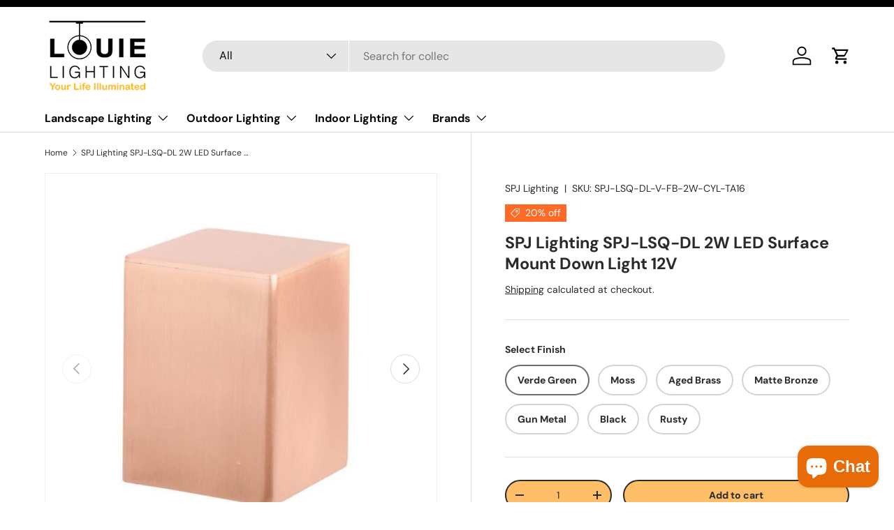

--- FILE ---
content_type: text/html; charset=utf-8
request_url: https://www.louielighting.com/products/spj-lighting-spj-lsq-dl-2w-led-surface-mount-down-light-12v
body_size: 57490
content:
<!doctype html>
<html class="no-js" lang="en" dir="ltr">
<head><meta charset="utf-8">
<meta name="viewport" content="width=device-width,initial-scale=1">
<title>SPJ Lighting SPJ-LSQ-DL 2W LED Surface Mount Down Light 12V | SeginusLighting.com &ndash; Louie Lighting</title>



<link rel="canonical" href="https://www.louielighting.com/products/spj-lighting-spj-lsq-dl-2w-led-surface-mount-down-light-12v">



<link rel="icon" href="//www.louielighting.com/cdn/shop/files/favicon.png?crop=center&height=48&v=1702384509&width=48" type="image/png">
  <link rel="apple-touch-icon" href="//www.louielighting.com/cdn/shop/files/favicon.png?crop=center&height=180&v=1702384509&width=180"><meta name="description" content="Buy SPJ-LSQ-DL 2W LED Surface Mount Down Light 12V, made of Solid Brass or Copper material and available in different finishes at SeginusLighting.com. Light-up your outdoors with this contemporary styled LED Wall light."><meta property="og:site_name" content="Louie Lighting">
<meta property="og:url" content="https://www.louielighting.com/products/spj-lighting-spj-lsq-dl-2w-led-surface-mount-down-light-12v">
<meta property="og:title" content="SPJ Lighting SPJ-LSQ-DL 2W LED Surface Mount Down Light 12V | SeginusLighting.com">
<meta property="og:type" content="product">
<meta property="og:description" content="Buy SPJ-LSQ-DL 2W LED Surface Mount Down Light 12V, made of Solid Brass or Copper material and available in different finishes at SeginusLighting.com. Light-up your outdoors with this contemporary styled LED Wall light."><meta property="og:image" content="http://www.louielighting.com/cdn/shop/products/spj-lighting-spj-lsq-dl.jpg?crop=center&height=1200&v=1704572881&width=1200">
  <meta property="og:image:secure_url" content="https://www.louielighting.com/cdn/shop/products/spj-lighting-spj-lsq-dl.jpg?crop=center&height=1200&v=1704572881&width=1200">
  <meta property="og:image:width" content="1001">
  <meta property="og:image:height" content="1000"><meta property="og:price:amount" content="372.95">
  <meta property="og:price:currency" content="USD"><meta name="twitter:card" content="summary_large_image">
<meta name="twitter:title" content="SPJ Lighting SPJ-LSQ-DL 2W LED Surface Mount Down Light 12V | SeginusLighting.com">
<meta name="twitter:description" content="Buy SPJ-LSQ-DL 2W LED Surface Mount Down Light 12V, made of Solid Brass or Copper material and available in different finishes at SeginusLighting.com. Light-up your outdoors with this contemporary styled LED Wall light.">
<link rel="preload" href="//www.louielighting.com/cdn/shop/t/6/assets/main.css?v=131442039570320275011706520662" as="style"><style data-shopify>
@font-face {
  font-family: "DM Sans";
  font-weight: 400;
  font-style: normal;
  font-display: swap;
  src: url("//www.louielighting.com/cdn/fonts/dm_sans/dmsans_n4.ec80bd4dd7e1a334c969c265873491ae56018d72.woff2") format("woff2"),
       url("//www.louielighting.com/cdn/fonts/dm_sans/dmsans_n4.87bdd914d8a61247b911147ae68e754d695c58a6.woff") format("woff");
}
@font-face {
  font-family: "DM Sans";
  font-weight: 700;
  font-style: normal;
  font-display: swap;
  src: url("//www.louielighting.com/cdn/fonts/dm_sans/dmsans_n7.97e21d81502002291ea1de8aefb79170c6946ce5.woff2") format("woff2"),
       url("//www.louielighting.com/cdn/fonts/dm_sans/dmsans_n7.af5c214f5116410ca1d53a2090665620e78e2e1b.woff") format("woff");
}
@font-face {
  font-family: "DM Sans";
  font-weight: 400;
  font-style: italic;
  font-display: swap;
  src: url("//www.louielighting.com/cdn/fonts/dm_sans/dmsans_i4.b8fe05e69ee95d5a53155c346957d8cbf5081c1a.woff2") format("woff2"),
       url("//www.louielighting.com/cdn/fonts/dm_sans/dmsans_i4.403fe28ee2ea63e142575c0aa47684d65f8c23a0.woff") format("woff");
}
@font-face {
  font-family: "DM Sans";
  font-weight: 700;
  font-style: italic;
  font-display: swap;
  src: url("//www.louielighting.com/cdn/fonts/dm_sans/dmsans_i7.52b57f7d7342eb7255084623d98ab83fd96e7f9b.woff2") format("woff2"),
       url("//www.louielighting.com/cdn/fonts/dm_sans/dmsans_i7.d5e14ef18a1d4a8ce78a4187580b4eb1759c2eda.woff") format("woff");
}
@font-face {
  font-family: "DM Sans";
  font-weight: 700;
  font-style: normal;
  font-display: swap;
  src: url("//www.louielighting.com/cdn/fonts/dm_sans/dmsans_n7.97e21d81502002291ea1de8aefb79170c6946ce5.woff2") format("woff2"),
       url("//www.louielighting.com/cdn/fonts/dm_sans/dmsans_n7.af5c214f5116410ca1d53a2090665620e78e2e1b.woff") format("woff");
}
@font-face {
  font-family: "DM Sans";
  font-weight: 700;
  font-style: normal;
  font-display: swap;
  src: url("//www.louielighting.com/cdn/fonts/dm_sans/dmsans_n7.97e21d81502002291ea1de8aefb79170c6946ce5.woff2") format("woff2"),
       url("//www.louielighting.com/cdn/fonts/dm_sans/dmsans_n7.af5c214f5116410ca1d53a2090665620e78e2e1b.woff") format("woff");
}
:root {
      --bg-color: 255 255 255 / 1.0;
      --bg-color-og: 255 255 255 / 1.0;
      --heading-color: 42 43 42;
      --text-color: 42 43 42;
      --text-color-og: 42 43 42;
      --scrollbar-color: 42 43 42;
      --link-color: 42 43 42;
      --link-color-og: 42 43 42;
      --star-color: 255 159 28;--swatch-border-color-default: 212 213 212;
        --swatch-border-color-active: 149 149 149;
        --swatch-card-size: 24px;
        --swatch-variant-picker-size: 64px;--color-scheme-1-bg: 255 255 255 / 1.0;
      --color-scheme-1-grad: linear-gradient(180deg, rgba(255, 255, 255, 1), rgba(244, 244, 244, 1) 100%);
      --color-scheme-1-heading: 42 43 42;
      --color-scheme-1-text: 42 43 42;
      --color-scheme-1-btn-bg: 255 88 13;
      --color-scheme-1-btn-text: 255 255 255;
      --color-scheme-1-btn-bg-hover: 255 124 64;--color-scheme-2-bg: 42 43 42 / 1.0;
      --color-scheme-2-grad: linear-gradient(225deg, rgba(51, 59, 67, 0.88) 8%, rgba(41, 47, 54, 1) 56%, rgba(20, 20, 20, 1) 92%);
      --color-scheme-2-heading: 255 88 13;
      --color-scheme-2-text: 255 255 255;
      --color-scheme-2-btn-bg: 255 88 13;
      --color-scheme-2-btn-text: 255 255 255;
      --color-scheme-2-btn-bg-hover: 255 124 64;--color-scheme-3-bg: 255 88 13 / 1.0;
      --color-scheme-3-grad: linear-gradient(46deg, rgba(234, 73, 0, 1) 8%, rgba(234, 73, 0, 1) 32%, rgba(255, 88, 13, 0.88) 92%);
      --color-scheme-3-heading: 255 255 255;
      --color-scheme-3-text: 255 255 255;
      --color-scheme-3-btn-bg: 42 43 42;
      --color-scheme-3-btn-text: 255 255 255;
      --color-scheme-3-btn-bg-hover: 82 83 82;

      --drawer-bg-color: 255 255 255 / 1.0;
      --drawer-text-color: 42 43 42;

      --panel-bg-color: 255 255 255 / 1.0;
      --panel-heading-color: 42 43 42;
      --panel-text-color: 42 43 42;

      --in-stock-text-color: 44 126 63;
      --low-stock-text-color: 210 134 26;
      --very-low-stock-text-color: 180 12 28;
      --no-stock-text-color: 119 119 119;
      --no-stock-backordered-text-color: 119 119 119;

      --error-bg-color: 252 237 238;
      --error-text-color: 255 88 13;
      --success-bg-color: 232 246 234;
      --success-text-color: 44 126 63;
      --info-bg-color: 228 237 250;
      --info-text-color: 26 102 210;

      --heading-font-family: "DM Sans", sans-serif;
      --heading-font-style: normal;
      --heading-font-weight: 700;
      --heading-scale-start: 4;

      --navigation-font-family: "DM Sans", sans-serif;
      --navigation-font-style: normal;
      --navigation-font-weight: 700;--heading-text-transform: none;
--subheading-text-transform: none;
      --body-font-family: "DM Sans", sans-serif;
      --body-font-style: normal;
      --body-font-weight: 400;
      --body-font-size: 16;

      --section-gap: 48;
      --heading-gap: calc(8 * var(--space-unit));--grid-column-gap: 20px;--btn-bg-color: 118 121 118;
      --btn-bg-hover-color: 147 149 147;
      --btn-text-color: 255 255 255;
      --btn-bg-color-og: 118 121 118;
      --btn-text-color-og: 255 255 255;
      --btn-alt-bg-color: 255 191 105;
      --btn-alt-bg-alpha: 1.0;
      --btn-alt-text-color: 42 43 42;
      --btn-border-width: 2px;
      --btn-padding-y: 12px;

      
      --btn-border-radius: 28px;
      

      --btn-lg-border-radius: 50%;
      --btn-icon-border-radius: 50%;
      --input-with-btn-inner-radius: var(--btn-border-radius);

      --input-bg-color: 255 255 255 / 1.0;
      --input-text-color: 42 43 42;
      --input-border-width: 2px;
      --input-border-radius: 26px;
      --textarea-border-radius: 12px;
      --input-border-radius: 28px;
      --input-lg-border-radius: 34px;
      --input-bg-color-diff-3: #f7f7f7;
      --input-bg-color-diff-6: #f0f0f0;

      --modal-border-radius: 16px;
      --modal-overlay-color: 0 0 0;
      --modal-overlay-opacity: 0.4;
      --drawer-border-radius: 16px;
      --overlay-border-radius: 0px;--custom-label-bg-color: 13 44 84;
      --custom-label-text-color: 255 255 255;--sale-label-bg-color: 255 106 39;
      --sale-label-text-color: 255 255 255;--sold-out-label-bg-color: 42 43 42;
      --sold-out-label-text-color: 255 255 255;--new-label-bg-color: 127 184 0;
      --new-label-text-color: 255 255 255;--preorder-label-bg-color: 0 166 237;
      --preorder-label-text-color: 255 255 255;

      --page-width: 1260px;
      --gutter-sm: 20px;
      --gutter-md: 32px;
      --gutter-lg: 64px;

      --payment-terms-bg-color: #ffffff;

      --coll-card-bg-color: #ffffff;
      --coll-card-border-color: #f2f2f2;
        
          --aos-animate-duration: 0.6s;
        

        
          --aos-min-width: 0;
        
      

      --reading-width: 48em;
    }

    @media (max-width: 769px) {
      :root {
        --reading-width: 36em;
      }
    }
  </style><link rel="stylesheet" href="//www.louielighting.com/cdn/shop/t/6/assets/main.css?v=131442039570320275011706520662">
  <script src="//www.louielighting.com/cdn/shop/t/6/assets/main.js?v=15196979400931759961706520662" defer="defer"></script><link rel="preload" href="//www.louielighting.com/cdn/fonts/dm_sans/dmsans_n4.ec80bd4dd7e1a334c969c265873491ae56018d72.woff2" as="font" type="font/woff2" crossorigin fetchpriority="high"><link rel="preload" href="//www.louielighting.com/cdn/fonts/dm_sans/dmsans_n7.97e21d81502002291ea1de8aefb79170c6946ce5.woff2" as="font" type="font/woff2" crossorigin fetchpriority="high"><script>window.performance && window.performance.mark && window.performance.mark('shopify.content_for_header.start');</script><meta id="shopify-digital-wallet" name="shopify-digital-wallet" content="/85258305849/digital_wallets/dialog">
<meta name="shopify-checkout-api-token" content="eae300fb989159cf66b3f79e6fe8ed70">
<meta id="in-context-paypal-metadata" data-shop-id="85258305849" data-venmo-supported="true" data-environment="production" data-locale="en_US" data-paypal-v4="true" data-currency="USD">
<link rel="alternate" type="application/json+oembed" href="https://www.louielighting.com/products/spj-lighting-spj-lsq-dl-2w-led-surface-mount-down-light-12v.oembed">
<script async="async" src="/checkouts/internal/preloads.js?locale=en-US"></script>
<link rel="preconnect" href="https://shop.app" crossorigin="anonymous">
<script async="async" src="https://shop.app/checkouts/internal/preloads.js?locale=en-US&shop_id=85258305849" crossorigin="anonymous"></script>
<script id="apple-pay-shop-capabilities" type="application/json">{"shopId":85258305849,"countryCode":"US","currencyCode":"USD","merchantCapabilities":["supports3DS"],"merchantId":"gid:\/\/shopify\/Shop\/85258305849","merchantName":"Louie Lighting","requiredBillingContactFields":["postalAddress","email","phone"],"requiredShippingContactFields":["postalAddress","email","phone"],"shippingType":"shipping","supportedNetworks":["visa","masterCard","amex","discover","elo","jcb"],"total":{"type":"pending","label":"Louie Lighting","amount":"1.00"},"shopifyPaymentsEnabled":true,"supportsSubscriptions":true}</script>
<script id="shopify-features" type="application/json">{"accessToken":"eae300fb989159cf66b3f79e6fe8ed70","betas":["rich-media-storefront-analytics"],"domain":"www.louielighting.com","predictiveSearch":true,"shopId":85258305849,"locale":"en"}</script>
<script>var Shopify = Shopify || {};
Shopify.shop = "bc4bb6.myshopify.com";
Shopify.locale = "en";
Shopify.currency = {"active":"USD","rate":"1.0"};
Shopify.country = "US";
Shopify.theme = {"name":"PVR Extended Enterprise V2","id":165128864057,"schema_name":"Enterprise","schema_version":"1.4.2","theme_store_id":1657,"role":"main"};
Shopify.theme.handle = "null";
Shopify.theme.style = {"id":null,"handle":null};
Shopify.cdnHost = "www.louielighting.com/cdn";
Shopify.routes = Shopify.routes || {};
Shopify.routes.root = "/";</script>
<script type="module">!function(o){(o.Shopify=o.Shopify||{}).modules=!0}(window);</script>
<script>!function(o){function n(){var o=[];function n(){o.push(Array.prototype.slice.apply(arguments))}return n.q=o,n}var t=o.Shopify=o.Shopify||{};t.loadFeatures=n(),t.autoloadFeatures=n()}(window);</script>
<script>
  window.ShopifyPay = window.ShopifyPay || {};
  window.ShopifyPay.apiHost = "shop.app\/pay";
  window.ShopifyPay.redirectState = null;
</script>
<script id="shop-js-analytics" type="application/json">{"pageType":"product"}</script>
<script defer="defer" async type="module" src="//www.louielighting.com/cdn/shopifycloud/shop-js/modules/v2/client.init-shop-cart-sync_BT-GjEfc.en.esm.js"></script>
<script defer="defer" async type="module" src="//www.louielighting.com/cdn/shopifycloud/shop-js/modules/v2/chunk.common_D58fp_Oc.esm.js"></script>
<script defer="defer" async type="module" src="//www.louielighting.com/cdn/shopifycloud/shop-js/modules/v2/chunk.modal_xMitdFEc.esm.js"></script>
<script type="module">
  await import("//www.louielighting.com/cdn/shopifycloud/shop-js/modules/v2/client.init-shop-cart-sync_BT-GjEfc.en.esm.js");
await import("//www.louielighting.com/cdn/shopifycloud/shop-js/modules/v2/chunk.common_D58fp_Oc.esm.js");
await import("//www.louielighting.com/cdn/shopifycloud/shop-js/modules/v2/chunk.modal_xMitdFEc.esm.js");

  window.Shopify.SignInWithShop?.initShopCartSync?.({"fedCMEnabled":true,"windoidEnabled":true});

</script>
<script defer="defer" async type="module" src="//www.louielighting.com/cdn/shopifycloud/shop-js/modules/v2/client.payment-terms_Ci9AEqFq.en.esm.js"></script>
<script defer="defer" async type="module" src="//www.louielighting.com/cdn/shopifycloud/shop-js/modules/v2/chunk.common_D58fp_Oc.esm.js"></script>
<script defer="defer" async type="module" src="//www.louielighting.com/cdn/shopifycloud/shop-js/modules/v2/chunk.modal_xMitdFEc.esm.js"></script>
<script type="module">
  await import("//www.louielighting.com/cdn/shopifycloud/shop-js/modules/v2/client.payment-terms_Ci9AEqFq.en.esm.js");
await import("//www.louielighting.com/cdn/shopifycloud/shop-js/modules/v2/chunk.common_D58fp_Oc.esm.js");
await import("//www.louielighting.com/cdn/shopifycloud/shop-js/modules/v2/chunk.modal_xMitdFEc.esm.js");

  
</script>
<script>
  window.Shopify = window.Shopify || {};
  if (!window.Shopify.featureAssets) window.Shopify.featureAssets = {};
  window.Shopify.featureAssets['shop-js'] = {"shop-cart-sync":["modules/v2/client.shop-cart-sync_DZOKe7Ll.en.esm.js","modules/v2/chunk.common_D58fp_Oc.esm.js","modules/v2/chunk.modal_xMitdFEc.esm.js"],"init-fed-cm":["modules/v2/client.init-fed-cm_B6oLuCjv.en.esm.js","modules/v2/chunk.common_D58fp_Oc.esm.js","modules/v2/chunk.modal_xMitdFEc.esm.js"],"shop-cash-offers":["modules/v2/client.shop-cash-offers_D2sdYoxE.en.esm.js","modules/v2/chunk.common_D58fp_Oc.esm.js","modules/v2/chunk.modal_xMitdFEc.esm.js"],"shop-login-button":["modules/v2/client.shop-login-button_QeVjl5Y3.en.esm.js","modules/v2/chunk.common_D58fp_Oc.esm.js","modules/v2/chunk.modal_xMitdFEc.esm.js"],"pay-button":["modules/v2/client.pay-button_DXTOsIq6.en.esm.js","modules/v2/chunk.common_D58fp_Oc.esm.js","modules/v2/chunk.modal_xMitdFEc.esm.js"],"shop-button":["modules/v2/client.shop-button_DQZHx9pm.en.esm.js","modules/v2/chunk.common_D58fp_Oc.esm.js","modules/v2/chunk.modal_xMitdFEc.esm.js"],"avatar":["modules/v2/client.avatar_BTnouDA3.en.esm.js"],"init-windoid":["modules/v2/client.init-windoid_CR1B-cfM.en.esm.js","modules/v2/chunk.common_D58fp_Oc.esm.js","modules/v2/chunk.modal_xMitdFEc.esm.js"],"init-shop-for-new-customer-accounts":["modules/v2/client.init-shop-for-new-customer-accounts_C_vY_xzh.en.esm.js","modules/v2/client.shop-login-button_QeVjl5Y3.en.esm.js","modules/v2/chunk.common_D58fp_Oc.esm.js","modules/v2/chunk.modal_xMitdFEc.esm.js"],"init-shop-email-lookup-coordinator":["modules/v2/client.init-shop-email-lookup-coordinator_BI7n9ZSv.en.esm.js","modules/v2/chunk.common_D58fp_Oc.esm.js","modules/v2/chunk.modal_xMitdFEc.esm.js"],"init-shop-cart-sync":["modules/v2/client.init-shop-cart-sync_BT-GjEfc.en.esm.js","modules/v2/chunk.common_D58fp_Oc.esm.js","modules/v2/chunk.modal_xMitdFEc.esm.js"],"shop-toast-manager":["modules/v2/client.shop-toast-manager_DiYdP3xc.en.esm.js","modules/v2/chunk.common_D58fp_Oc.esm.js","modules/v2/chunk.modal_xMitdFEc.esm.js"],"init-customer-accounts":["modules/v2/client.init-customer-accounts_D9ZNqS-Q.en.esm.js","modules/v2/client.shop-login-button_QeVjl5Y3.en.esm.js","modules/v2/chunk.common_D58fp_Oc.esm.js","modules/v2/chunk.modal_xMitdFEc.esm.js"],"init-customer-accounts-sign-up":["modules/v2/client.init-customer-accounts-sign-up_iGw4briv.en.esm.js","modules/v2/client.shop-login-button_QeVjl5Y3.en.esm.js","modules/v2/chunk.common_D58fp_Oc.esm.js","modules/v2/chunk.modal_xMitdFEc.esm.js"],"shop-follow-button":["modules/v2/client.shop-follow-button_CqMgW2wH.en.esm.js","modules/v2/chunk.common_D58fp_Oc.esm.js","modules/v2/chunk.modal_xMitdFEc.esm.js"],"checkout-modal":["modules/v2/client.checkout-modal_xHeaAweL.en.esm.js","modules/v2/chunk.common_D58fp_Oc.esm.js","modules/v2/chunk.modal_xMitdFEc.esm.js"],"shop-login":["modules/v2/client.shop-login_D91U-Q7h.en.esm.js","modules/v2/chunk.common_D58fp_Oc.esm.js","modules/v2/chunk.modal_xMitdFEc.esm.js"],"lead-capture":["modules/v2/client.lead-capture_BJmE1dJe.en.esm.js","modules/v2/chunk.common_D58fp_Oc.esm.js","modules/v2/chunk.modal_xMitdFEc.esm.js"],"payment-terms":["modules/v2/client.payment-terms_Ci9AEqFq.en.esm.js","modules/v2/chunk.common_D58fp_Oc.esm.js","modules/v2/chunk.modal_xMitdFEc.esm.js"]};
</script>
<script>(function() {
  var isLoaded = false;
  function asyncLoad() {
    if (isLoaded) return;
    isLoaded = true;
    var urls = ["https:\/\/cdn-scripts.signifyd.com\/shopify\/script-tag.js?shop=bc4bb6.myshopify.com"];
    for (var i = 0; i < urls.length; i++) {
      var s = document.createElement('script');
      s.type = 'text/javascript';
      s.async = true;
      s.src = urls[i];
      var x = document.getElementsByTagName('script')[0];
      x.parentNode.insertBefore(s, x);
    }
  };
  if(window.attachEvent) {
    window.attachEvent('onload', asyncLoad);
  } else {
    window.addEventListener('load', asyncLoad, false);
  }
})();</script>
<script id="__st">var __st={"a":85258305849,"offset":-18000,"reqid":"65ec3e7b-33e5-49a6-ace4-30f2fcfd651e-1769428342","pageurl":"www.louielighting.com\/products\/spj-lighting-spj-lsq-dl-2w-led-surface-mount-down-light-12v","u":"8f88e9e9c278","p":"product","rtyp":"product","rid":9022226399545};</script>
<script>window.ShopifyPaypalV4VisibilityTracking = true;</script>
<script id="captcha-bootstrap">!function(){'use strict';const t='contact',e='account',n='new_comment',o=[[t,t],['blogs',n],['comments',n],[t,'customer']],c=[[e,'customer_login'],[e,'guest_login'],[e,'recover_customer_password'],[e,'create_customer']],r=t=>t.map((([t,e])=>`form[action*='/${t}']:not([data-nocaptcha='true']) input[name='form_type'][value='${e}']`)).join(','),a=t=>()=>t?[...document.querySelectorAll(t)].map((t=>t.form)):[];function s(){const t=[...o],e=r(t);return a(e)}const i='password',u='form_key',d=['recaptcha-v3-token','g-recaptcha-response','h-captcha-response',i],f=()=>{try{return window.sessionStorage}catch{return}},m='__shopify_v',_=t=>t.elements[u];function p(t,e,n=!1){try{const o=window.sessionStorage,c=JSON.parse(o.getItem(e)),{data:r}=function(t){const{data:e,action:n}=t;return t[m]||n?{data:e,action:n}:{data:t,action:n}}(c);for(const[e,n]of Object.entries(r))t.elements[e]&&(t.elements[e].value=n);n&&o.removeItem(e)}catch(o){console.error('form repopulation failed',{error:o})}}const l='form_type',E='cptcha';function T(t){t.dataset[E]=!0}const w=window,h=w.document,L='Shopify',v='ce_forms',y='captcha';let A=!1;((t,e)=>{const n=(g='f06e6c50-85a8-45c8-87d0-21a2b65856fe',I='https://cdn.shopify.com/shopifycloud/storefront-forms-hcaptcha/ce_storefront_forms_captcha_hcaptcha.v1.5.2.iife.js',D={infoText:'Protected by hCaptcha',privacyText:'Privacy',termsText:'Terms'},(t,e,n)=>{const o=w[L][v],c=o.bindForm;if(c)return c(t,g,e,D).then(n);var r;o.q.push([[t,g,e,D],n]),r=I,A||(h.body.append(Object.assign(h.createElement('script'),{id:'captcha-provider',async:!0,src:r})),A=!0)});var g,I,D;w[L]=w[L]||{},w[L][v]=w[L][v]||{},w[L][v].q=[],w[L][y]=w[L][y]||{},w[L][y].protect=function(t,e){n(t,void 0,e),T(t)},Object.freeze(w[L][y]),function(t,e,n,w,h,L){const[v,y,A,g]=function(t,e,n){const i=e?o:[],u=t?c:[],d=[...i,...u],f=r(d),m=r(i),_=r(d.filter((([t,e])=>n.includes(e))));return[a(f),a(m),a(_),s()]}(w,h,L),I=t=>{const e=t.target;return e instanceof HTMLFormElement?e:e&&e.form},D=t=>v().includes(t);t.addEventListener('submit',(t=>{const e=I(t);if(!e)return;const n=D(e)&&!e.dataset.hcaptchaBound&&!e.dataset.recaptchaBound,o=_(e),c=g().includes(e)&&(!o||!o.value);(n||c)&&t.preventDefault(),c&&!n&&(function(t){try{if(!f())return;!function(t){const e=f();if(!e)return;const n=_(t);if(!n)return;const o=n.value;o&&e.removeItem(o)}(t);const e=Array.from(Array(32),(()=>Math.random().toString(36)[2])).join('');!function(t,e){_(t)||t.append(Object.assign(document.createElement('input'),{type:'hidden',name:u})),t.elements[u].value=e}(t,e),function(t,e){const n=f();if(!n)return;const o=[...t.querySelectorAll(`input[type='${i}']`)].map((({name:t})=>t)),c=[...d,...o],r={};for(const[a,s]of new FormData(t).entries())c.includes(a)||(r[a]=s);n.setItem(e,JSON.stringify({[m]:1,action:t.action,data:r}))}(t,e)}catch(e){console.error('failed to persist form',e)}}(e),e.submit())}));const S=(t,e)=>{t&&!t.dataset[E]&&(n(t,e.some((e=>e===t))),T(t))};for(const o of['focusin','change'])t.addEventListener(o,(t=>{const e=I(t);D(e)&&S(e,y())}));const B=e.get('form_key'),M=e.get(l),P=B&&M;t.addEventListener('DOMContentLoaded',(()=>{const t=y();if(P)for(const e of t)e.elements[l].value===M&&p(e,B);[...new Set([...A(),...v().filter((t=>'true'===t.dataset.shopifyCaptcha))])].forEach((e=>S(e,t)))}))}(h,new URLSearchParams(w.location.search),n,t,e,['guest_login'])})(!0,!0)}();</script>
<script integrity="sha256-4kQ18oKyAcykRKYeNunJcIwy7WH5gtpwJnB7kiuLZ1E=" data-source-attribution="shopify.loadfeatures" defer="defer" src="//www.louielighting.com/cdn/shopifycloud/storefront/assets/storefront/load_feature-a0a9edcb.js" crossorigin="anonymous"></script>
<script crossorigin="anonymous" defer="defer" src="//www.louielighting.com/cdn/shopifycloud/storefront/assets/shopify_pay/storefront-65b4c6d7.js?v=20250812"></script>
<script data-source-attribution="shopify.dynamic_checkout.dynamic.init">var Shopify=Shopify||{};Shopify.PaymentButton=Shopify.PaymentButton||{isStorefrontPortableWallets:!0,init:function(){window.Shopify.PaymentButton.init=function(){};var t=document.createElement("script");t.src="https://www.louielighting.com/cdn/shopifycloud/portable-wallets/latest/portable-wallets.en.js",t.type="module",document.head.appendChild(t)}};
</script>
<script data-source-attribution="shopify.dynamic_checkout.buyer_consent">
  function portableWalletsHideBuyerConsent(e){var t=document.getElementById("shopify-buyer-consent"),n=document.getElementById("shopify-subscription-policy-button");t&&n&&(t.classList.add("hidden"),t.setAttribute("aria-hidden","true"),n.removeEventListener("click",e))}function portableWalletsShowBuyerConsent(e){var t=document.getElementById("shopify-buyer-consent"),n=document.getElementById("shopify-subscription-policy-button");t&&n&&(t.classList.remove("hidden"),t.removeAttribute("aria-hidden"),n.addEventListener("click",e))}window.Shopify?.PaymentButton&&(window.Shopify.PaymentButton.hideBuyerConsent=portableWalletsHideBuyerConsent,window.Shopify.PaymentButton.showBuyerConsent=portableWalletsShowBuyerConsent);
</script>
<script>
  function portableWalletsCleanup(e){e&&e.src&&console.error("Failed to load portable wallets script "+e.src);var t=document.querySelectorAll("shopify-accelerated-checkout .shopify-payment-button__skeleton, shopify-accelerated-checkout-cart .wallet-cart-button__skeleton"),e=document.getElementById("shopify-buyer-consent");for(let e=0;e<t.length;e++)t[e].remove();e&&e.remove()}function portableWalletsNotLoadedAsModule(e){e instanceof ErrorEvent&&"string"==typeof e.message&&e.message.includes("import.meta")&&"string"==typeof e.filename&&e.filename.includes("portable-wallets")&&(window.removeEventListener("error",portableWalletsNotLoadedAsModule),window.Shopify.PaymentButton.failedToLoad=e,"loading"===document.readyState?document.addEventListener("DOMContentLoaded",window.Shopify.PaymentButton.init):window.Shopify.PaymentButton.init())}window.addEventListener("error",portableWalletsNotLoadedAsModule);
</script>

<script type="module" src="https://www.louielighting.com/cdn/shopifycloud/portable-wallets/latest/portable-wallets.en.js" onError="portableWalletsCleanup(this)" crossorigin="anonymous"></script>
<script nomodule>
  document.addEventListener("DOMContentLoaded", portableWalletsCleanup);
</script>

<link id="shopify-accelerated-checkout-styles" rel="stylesheet" media="screen" href="https://www.louielighting.com/cdn/shopifycloud/portable-wallets/latest/accelerated-checkout-backwards-compat.css" crossorigin="anonymous">
<style id="shopify-accelerated-checkout-cart">
        #shopify-buyer-consent {
  margin-top: 1em;
  display: inline-block;
  width: 100%;
}

#shopify-buyer-consent.hidden {
  display: none;
}

#shopify-subscription-policy-button {
  background: none;
  border: none;
  padding: 0;
  text-decoration: underline;
  font-size: inherit;
  cursor: pointer;
}

#shopify-subscription-policy-button::before {
  box-shadow: none;
}

      </style>
<script id="sections-script" data-sections="header,footer" defer="defer" src="//www.louielighting.com/cdn/shop/t/6/compiled_assets/scripts.js?v=244"></script>
<script>window.performance && window.performance.mark && window.performance.mark('shopify.content_for_header.end');</script>

    <script src="//www.louielighting.com/cdn/shop/t/6/assets/animate-on-scroll.js?v=15249566486942820451706520661" defer="defer"></script>
    <link rel="stylesheet" href="//www.louielighting.com/cdn/shop/t/6/assets/animate-on-scroll.css?v=116194678796051782541706520661">
  

  <script>document.documentElement.className = document.documentElement.className.replace('no-js', 'js');</script><!-- CC Custom Head Start --><!-- CC Custom Head End --><!-- BEGIN app block: shopify://apps/o-request-a-quote/blocks/omgrfq_script/5f4ac0e6-8a57-4f3d-853e-0194eab86273 --><script
  id="omgrfq-script"
  type='text/javascript'
  data-type="custom">
    if ((typeof window.jQuery === 'undefined')) {<!-- BEGIN app snippet: omg-jquery -->
    (function(){"use strict";var C=document,D=window,st=C.documentElement,L=C.createElement.bind(C),ft=L("div"),q=L("table"),Mt=L("tbody"),ot=L("tr"),H=Array.isArray,S=Array.prototype,Dt=S.concat,U=S.filter,at=S.indexOf,ct=S.map,Bt=S.push,ht=S.slice,z=S.some,_t=S.splice,Pt=/^#(?:[\w-]|\\.|[^\x00-\xa0])*$/,Ht=/^\.(?:[\w-]|\\.|[^\x00-\xa0])*$/,$t=/<.+>/,jt=/^\w+$/;function J(t,n){var r=It(n);return!t||!r&&!A(n)&&!c(n)?[]:!r&&Ht.test(t)?n.getElementsByClassName(t.slice(1).replace(/\\/g,"")):!r&&jt.test(t)?n.getElementsByTagName(t):n.querySelectorAll(t)}var dt=function(){function t(n,r){if(n){if(Y(n))return n;var i=n;if(g(n)){var e=r||C;if(i=Pt.test(n)&&A(e)?e.getElementById(n.slice(1).replace(/\\/g,"")):$t.test(n)?yt(n):Y(e)?e.find(n):g(e)?o(e).find(n):J(n,e),!i)return}else if(O(n))return this.ready(n);(i.nodeType||i===D)&&(i=[i]),this.length=i.length;for(var s=0,f=this.length;s<f;s++)this[s]=i[s]}}return t.prototype.init=function(n,r){return new t(n,r)},t}(),u=dt.prototype,o=u.init;o.fn=o.prototype=u,u.length=0,u.splice=_t,typeof Symbol=="function"&&(u[Symbol.iterator]=S[Symbol.iterator]);function Y(t){return t instanceof dt}function B(t){return!!t&&t===t.window}function A(t){return!!t&&t.nodeType===9}function It(t){return!!t&&t.nodeType===11}function c(t){return!!t&&t.nodeType===1}function Ft(t){return!!t&&t.nodeType===3}function Wt(t){return typeof t=="boolean"}function O(t){return typeof t=="function"}function g(t){return typeof t=="string"}function v(t){return t===void 0}function P(t){return t===null}function lt(t){return!isNaN(parseFloat(t))&&isFinite(t)}function G(t){if(typeof t!="object"||t===null)return!1;var n=Object.getPrototypeOf(t);return n===null||n===Object.prototype}o.isWindow=B,o.isFunction=O,o.isArray=H,o.isNumeric=lt,o.isPlainObject=G;function d(t,n,r){if(r){for(var i=t.length;i--;)if(n.call(t[i],i,t[i])===!1)return t}else if(G(t))for(var e=Object.keys(t),i=0,s=e.length;i<s;i++){var f=e[i];if(n.call(t[f],f,t[f])===!1)return t}else for(var i=0,s=t.length;i<s;i++)if(n.call(t[i],i,t[i])===!1)return t;return t}o.each=d,u.each=function(t){return d(this,t)},u.empty=function(){return this.each(function(t,n){for(;n.firstChild;)n.removeChild(n.firstChild)})};var qt=/\S+/g;function j(t){return g(t)?t.match(qt)||[]:[]}u.toggleClass=function(t,n){var r=j(t),i=!v(n);return this.each(function(e,s){c(s)&&d(r,function(f,a){i?n?s.classList.add(a):s.classList.remove(a):s.classList.toggle(a)})})},u.addClass=function(t){return this.toggleClass(t,!0)},u.removeAttr=function(t){var n=j(t);return this.each(function(r,i){c(i)&&d(n,function(e,s){i.removeAttribute(s)})})};function Ut(t,n){if(t){if(g(t)){if(arguments.length<2){if(!this[0]||!c(this[0]))return;var r=this[0].getAttribute(t);return P(r)?void 0:r}return v(n)?this:P(n)?this.removeAttr(t):this.each(function(e,s){c(s)&&s.setAttribute(t,n)})}for(var i in t)this.attr(i,t[i]);return this}}u.attr=Ut,u.removeClass=function(t){return arguments.length?this.toggleClass(t,!1):this.attr("class","")},u.hasClass=function(t){return!!t&&z.call(this,function(n){return c(n)&&n.classList.contains(t)})},u.get=function(t){return v(t)?ht.call(this):(t=Number(t),this[t<0?t+this.length:t])},u.eq=function(t){return o(this.get(t))},u.first=function(){return this.eq(0)},u.last=function(){return this.eq(-1)};function zt(t){return v(t)?this.get().map(function(n){return c(n)||Ft(n)?n.textContent:""}).join(""):this.each(function(n,r){c(r)&&(r.textContent=t)})}u.text=zt;function T(t,n,r){if(c(t)){var i=D.getComputedStyle(t,null);return r?i.getPropertyValue(n)||void 0:i[n]||t.style[n]}}function E(t,n){return parseInt(T(t,n),10)||0}function gt(t,n){return E(t,"border".concat(n?"Left":"Top","Width"))+E(t,"padding".concat(n?"Left":"Top"))+E(t,"padding".concat(n?"Right":"Bottom"))+E(t,"border".concat(n?"Right":"Bottom","Width"))}var X={};function Jt(t){if(X[t])return X[t];var n=L(t);C.body.insertBefore(n,null);var r=T(n,"display");return C.body.removeChild(n),X[t]=r!=="none"?r:"block"}function vt(t){return T(t,"display")==="none"}function pt(t,n){var r=t&&(t.matches||t.webkitMatchesSelector||t.msMatchesSelector);return!!r&&!!n&&r.call(t,n)}function I(t){return g(t)?function(n,r){return pt(r,t)}:O(t)?t:Y(t)?function(n,r){return t.is(r)}:t?function(n,r){return r===t}:function(){return!1}}u.filter=function(t){var n=I(t);return o(U.call(this,function(r,i){return n.call(r,i,r)}))};function x(t,n){return n?t.filter(n):t}u.detach=function(t){return x(this,t).each(function(n,r){r.parentNode&&r.parentNode.removeChild(r)}),this};var Yt=/^\s*<(\w+)[^>]*>/,Gt=/^<(\w+)\s*\/?>(?:<\/\1>)?$/,mt={"*":ft,tr:Mt,td:ot,th:ot,thead:q,tbody:q,tfoot:q};function yt(t){if(!g(t))return[];if(Gt.test(t))return[L(RegExp.$1)];var n=Yt.test(t)&&RegExp.$1,r=mt[n]||mt["*"];return r.innerHTML=t,o(r.childNodes).detach().get()}o.parseHTML=yt,u.has=function(t){var n=g(t)?function(r,i){return J(t,i).length}:function(r,i){return i.contains(t)};return this.filter(n)},u.not=function(t){var n=I(t);return this.filter(function(r,i){return(!g(t)||c(i))&&!n.call(i,r,i)})};function R(t,n,r,i){for(var e=[],s=O(n),f=i&&I(i),a=0,y=t.length;a<y;a++)if(s){var h=n(t[a]);h.length&&Bt.apply(e,h)}else for(var p=t[a][n];p!=null&&!(i&&f(-1,p));)e.push(p),p=r?p[n]:null;return e}function bt(t){return t.multiple&&t.options?R(U.call(t.options,function(n){return n.selected&&!n.disabled&&!n.parentNode.disabled}),"value"):t.value||""}function Xt(t){return arguments.length?this.each(function(n,r){var i=r.multiple&&r.options;if(i||Ot.test(r.type)){var e=H(t)?ct.call(t,String):P(t)?[]:[String(t)];i?d(r.options,function(s,f){f.selected=e.indexOf(f.value)>=0},!0):r.checked=e.indexOf(r.value)>=0}else r.value=v(t)||P(t)?"":t}):this[0]&&bt(this[0])}u.val=Xt,u.is=function(t){var n=I(t);return z.call(this,function(r,i){return n.call(r,i,r)})},o.guid=1;function w(t){return t.length>1?U.call(t,function(n,r,i){return at.call(i,n)===r}):t}o.unique=w,u.add=function(t,n){return o(w(this.get().concat(o(t,n).get())))},u.children=function(t){return x(o(w(R(this,function(n){return n.children}))),t)},u.parent=function(t){return x(o(w(R(this,"parentNode"))),t)},u.index=function(t){var n=t?o(t)[0]:this[0],r=t?this:o(n).parent().children();return at.call(r,n)},u.closest=function(t){var n=this.filter(t);if(n.length)return n;var r=this.parent();return r.length?r.closest(t):n},u.siblings=function(t){return x(o(w(R(this,function(n){return o(n).parent().children().not(n)}))),t)},u.find=function(t){return o(w(R(this,function(n){return J(t,n)})))};var Kt=/^\s*<!(?:\[CDATA\[|--)|(?:\]\]|--)>\s*$/g,Qt=/^$|^module$|\/(java|ecma)script/i,Vt=["type","src","nonce","noModule"];function Zt(t,n){var r=o(t);r.filter("script").add(r.find("script")).each(function(i,e){if(Qt.test(e.type)&&st.contains(e)){var s=L("script");s.text=e.textContent.replace(Kt,""),d(Vt,function(f,a){e[a]&&(s[a]=e[a])}),n.head.insertBefore(s,null),n.head.removeChild(s)}})}function kt(t,n,r,i,e){i?t.insertBefore(n,r?t.firstChild:null):t.nodeName==="HTML"?t.parentNode.replaceChild(n,t):t.parentNode.insertBefore(n,r?t:t.nextSibling),e&&Zt(n,t.ownerDocument)}function N(t,n,r,i,e,s,f,a){return d(t,function(y,h){d(o(h),function(p,M){d(o(n),function(b,W){var rt=r?M:W,it=r?W:M,m=r?p:b;kt(rt,m?it.cloneNode(!0):it,i,e,!m)},a)},f)},s),n}u.after=function(){return N(arguments,this,!1,!1,!1,!0,!0)},u.append=function(){return N(arguments,this,!1,!1,!0)};function tn(t){if(!arguments.length)return this[0]&&this[0].innerHTML;if(v(t))return this;var n=/<script[\s>]/.test(t);return this.each(function(r,i){c(i)&&(n?o(i).empty().append(t):i.innerHTML=t)})}u.html=tn,u.appendTo=function(t){return N(arguments,this,!0,!1,!0)},u.wrapInner=function(t){return this.each(function(n,r){var i=o(r),e=i.contents();e.length?e.wrapAll(t):i.append(t)})},u.before=function(){return N(arguments,this,!1,!0)},u.wrapAll=function(t){for(var n=o(t),r=n[0];r.children.length;)r=r.firstElementChild;return this.first().before(n),this.appendTo(r)},u.wrap=function(t){return this.each(function(n,r){var i=o(t)[0];o(r).wrapAll(n?i.cloneNode(!0):i)})},u.insertAfter=function(t){return N(arguments,this,!0,!1,!1,!1,!1,!0)},u.insertBefore=function(t){return N(arguments,this,!0,!0)},u.prepend=function(){return N(arguments,this,!1,!0,!0,!0,!0)},u.prependTo=function(t){return N(arguments,this,!0,!0,!0,!1,!1,!0)},u.contents=function(){return o(w(R(this,function(t){return t.tagName==="IFRAME"?[t.contentDocument]:t.tagName==="TEMPLATE"?t.content.childNodes:t.childNodes})))},u.next=function(t,n,r){return x(o(w(R(this,"nextElementSibling",n,r))),t)},u.nextAll=function(t){return this.next(t,!0)},u.nextUntil=function(t,n){return this.next(n,!0,t)},u.parents=function(t,n){return x(o(w(R(this,"parentElement",!0,n))),t)},u.parentsUntil=function(t,n){return this.parents(n,t)},u.prev=function(t,n,r){return x(o(w(R(this,"previousElementSibling",n,r))),t)},u.prevAll=function(t){return this.prev(t,!0)},u.prevUntil=function(t,n){return this.prev(n,!0,t)},u.map=function(t){return o(Dt.apply([],ct.call(this,function(n,r){return t.call(n,r,n)})))},u.clone=function(){return this.map(function(t,n){return n.cloneNode(!0)})},u.offsetParent=function(){return this.map(function(t,n){for(var r=n.offsetParent;r&&T(r,"position")==="static";)r=r.offsetParent;return r||st})},u.slice=function(t,n){return o(ht.call(this,t,n))};var nn=/-([a-z])/g;function K(t){return t.replace(nn,function(n,r){return r.toUpperCase()})}u.ready=function(t){var n=function(){return setTimeout(t,0,o)};return C.readyState!=="loading"?n():C.addEventListener("DOMContentLoaded",n),this},u.unwrap=function(){return this.parent().each(function(t,n){if(n.tagName!=="BODY"){var r=o(n);r.replaceWith(r.children())}}),this},u.offset=function(){var t=this[0];if(t){var n=t.getBoundingClientRect();return{top:n.top+D.pageYOffset,left:n.left+D.pageXOffset}}},u.position=function(){var t=this[0];if(t){var n=T(t,"position")==="fixed",r=n?t.getBoundingClientRect():this.offset();if(!n){for(var i=t.ownerDocument,e=t.offsetParent||i.documentElement;(e===i.body||e===i.documentElement)&&T(e,"position")==="static";)e=e.parentNode;if(e!==t&&c(e)){var s=o(e).offset();r.top-=s.top+E(e,"borderTopWidth"),r.left-=s.left+E(e,"borderLeftWidth")}}return{top:r.top-E(t,"marginTop"),left:r.left-E(t,"marginLeft")}}};var Et={class:"className",contenteditable:"contentEditable",for:"htmlFor",readonly:"readOnly",maxlength:"maxLength",tabindex:"tabIndex",colspan:"colSpan",rowspan:"rowSpan",usemap:"useMap"};u.prop=function(t,n){if(t){if(g(t))return t=Et[t]||t,arguments.length<2?this[0]&&this[0][t]:this.each(function(i,e){e[t]=n});for(var r in t)this.prop(r,t[r]);return this}},u.removeProp=function(t){return this.each(function(n,r){delete r[Et[t]||t]})};var rn=/^--/;function Q(t){return rn.test(t)}var V={},en=ft.style,un=["webkit","moz","ms"];function sn(t,n){if(n===void 0&&(n=Q(t)),n)return t;if(!V[t]){var r=K(t),i="".concat(r[0].toUpperCase()).concat(r.slice(1)),e="".concat(r," ").concat(un.join("".concat(i," "))).concat(i).split(" ");d(e,function(s,f){if(f in en)return V[t]=f,!1})}return V[t]}var fn={animationIterationCount:!0,columnCount:!0,flexGrow:!0,flexShrink:!0,fontWeight:!0,gridArea:!0,gridColumn:!0,gridColumnEnd:!0,gridColumnStart:!0,gridRow:!0,gridRowEnd:!0,gridRowStart:!0,lineHeight:!0,opacity:!0,order:!0,orphans:!0,widows:!0,zIndex:!0};function wt(t,n,r){return r===void 0&&(r=Q(t)),!r&&!fn[t]&&lt(n)?"".concat(n,"px"):n}function on(t,n){if(g(t)){var r=Q(t);return t=sn(t,r),arguments.length<2?this[0]&&T(this[0],t,r):t?(n=wt(t,n,r),this.each(function(e,s){c(s)&&(r?s.style.setProperty(t,n):s.style[t]=n)})):this}for(var i in t)this.css(i,t[i]);return this}u.css=on;function Ct(t,n){try{return t(n)}catch{return n}}var an=/^\s+|\s+$/;function St(t,n){var r=t.dataset[n]||t.dataset[K(n)];return an.test(r)?r:Ct(JSON.parse,r)}function cn(t,n,r){r=Ct(JSON.stringify,r),t.dataset[K(n)]=r}function hn(t,n){if(!t){if(!this[0])return;var r={};for(var i in this[0].dataset)r[i]=St(this[0],i);return r}if(g(t))return arguments.length<2?this[0]&&St(this[0],t):v(n)?this:this.each(function(e,s){cn(s,t,n)});for(var i in t)this.data(i,t[i]);return this}u.data=hn;function Tt(t,n){var r=t.documentElement;return Math.max(t.body["scroll".concat(n)],r["scroll".concat(n)],t.body["offset".concat(n)],r["offset".concat(n)],r["client".concat(n)])}d([!0,!1],function(t,n){d(["Width","Height"],function(r,i){var e="".concat(n?"outer":"inner").concat(i);u[e]=function(s){if(this[0])return B(this[0])?n?this[0]["inner".concat(i)]:this[0].document.documentElement["client".concat(i)]:A(this[0])?Tt(this[0],i):this[0]["".concat(n?"offset":"client").concat(i)]+(s&&n?E(this[0],"margin".concat(r?"Top":"Left"))+E(this[0],"margin".concat(r?"Bottom":"Right")):0)}})}),d(["Width","Height"],function(t,n){var r=n.toLowerCase();u[r]=function(i){if(!this[0])return v(i)?void 0:this;if(!arguments.length)return B(this[0])?this[0].document.documentElement["client".concat(n)]:A(this[0])?Tt(this[0],n):this[0].getBoundingClientRect()[r]-gt(this[0],!t);var e=parseInt(i,10);return this.each(function(s,f){if(c(f)){var a=T(f,"boxSizing");f.style[r]=wt(r,e+(a==="border-box"?gt(f,!t):0))}})}});var Rt="___cd";u.toggle=function(t){return this.each(function(n,r){if(c(r)){var i=vt(r),e=v(t)?i:t;e?(r.style.display=r[Rt]||"",vt(r)&&(r.style.display=Jt(r.tagName))):i||(r[Rt]=T(r,"display"),r.style.display="none")}})},u.hide=function(){return this.toggle(!1)},u.show=function(){return this.toggle(!0)};var xt="___ce",Z=".",k={focus:"focusin",blur:"focusout"},Nt={mouseenter:"mouseover",mouseleave:"mouseout"},dn=/^(mouse|pointer|contextmenu|drag|drop|click|dblclick)/i;function tt(t){return Nt[t]||k[t]||t}function nt(t){var n=t.split(Z);return[n[0],n.slice(1).sort()]}u.trigger=function(t,n){if(g(t)){var r=nt(t),i=r[0],e=r[1],s=tt(i);if(!s)return this;var f=dn.test(s)?"MouseEvents":"HTMLEvents";t=C.createEvent(f),t.initEvent(s,!0,!0),t.namespace=e.join(Z),t.___ot=i}t.___td=n;var a=t.___ot in k;return this.each(function(y,h){a&&O(h[t.___ot])&&(h["___i".concat(t.type)]=!0,h[t.___ot](),h["___i".concat(t.type)]=!1),h.dispatchEvent(t)})};function Lt(t){return t[xt]=t[xt]||{}}function ln(t,n,r,i,e){var s=Lt(t);s[n]=s[n]||[],s[n].push([r,i,e]),t.addEventListener(n,e)}function At(t,n){return!n||!z.call(n,function(r){return t.indexOf(r)<0})}function F(t,n,r,i,e){var s=Lt(t);if(n)s[n]&&(s[n]=s[n].filter(function(f){var a=f[0],y=f[1],h=f[2];if(e&&h.guid!==e.guid||!At(a,r)||i&&i!==y)return!0;t.removeEventListener(n,h)}));else for(n in s)F(t,n,r,i,e)}u.off=function(t,n,r){var i=this;if(v(t))this.each(function(s,f){!c(f)&&!A(f)&&!B(f)||F(f)});else if(g(t))O(n)&&(r=n,n=""),d(j(t),function(s,f){var a=nt(f),y=a[0],h=a[1],p=tt(y);i.each(function(M,b){!c(b)&&!A(b)&&!B(b)||F(b,p,h,n,r)})});else for(var e in t)this.off(e,t[e]);return this},u.remove=function(t){return x(this,t).detach().off(),this},u.replaceWith=function(t){return this.before(t).remove()},u.replaceAll=function(t){return o(t).replaceWith(this),this};function gn(t,n,r,i,e){var s=this;if(!g(t)){for(var f in t)this.on(f,n,r,t[f],e);return this}return g(n)||(v(n)||P(n)?n="":v(r)?(r=n,n=""):(i=r,r=n,n="")),O(i)||(i=r,r=void 0),i?(d(j(t),function(a,y){var h=nt(y),p=h[0],M=h[1],b=tt(p),W=p in Nt,rt=p in k;b&&s.each(function(it,m){if(!(!c(m)&&!A(m)&&!B(m))){var et=function(l){if(l.target["___i".concat(l.type)])return l.stopImmediatePropagation();if(!(l.namespace&&!At(M,l.namespace.split(Z)))&&!(!n&&(rt&&(l.target!==m||l.___ot===b)||W&&l.relatedTarget&&m.contains(l.relatedTarget)))){var ut=m;if(n){for(var _=l.target;!pt(_,n);)if(_===m||(_=_.parentNode,!_))return;ut=_}Object.defineProperty(l,"currentTarget",{configurable:!0,get:function(){return ut}}),Object.defineProperty(l,"delegateTarget",{configurable:!0,get:function(){return m}}),Object.defineProperty(l,"data",{configurable:!0,get:function(){return r}});var bn=i.call(ut,l,l.___td);e&&F(m,b,M,n,et),bn===!1&&(l.preventDefault(),l.stopPropagation())}};et.guid=i.guid=i.guid||o.guid++,ln(m,b,M,n,et)}})}),this):this}u.on=gn;function vn(t,n,r,i){return this.on(t,n,r,i,!0)}u.one=vn;var pn=/\r?\n/g;function mn(t,n){return"&".concat(encodeURIComponent(t),"=").concat(encodeURIComponent(n.replace(pn,`\r
    `)))}var yn=/file|reset|submit|button|image/i,Ot=/radio|checkbox/i;u.serialize=function(){var t="";return this.each(function(n,r){d(r.elements||[r],function(i,e){if(!(e.disabled||!e.name||e.tagName==="FIELDSET"||yn.test(e.type)||Ot.test(e.type)&&!e.checked)){var s=bt(e);if(!v(s)){var f=H(s)?s:[s];d(f,function(a,y){t+=mn(e.name,y)})}}})}),t.slice(1)},typeof exports<"u"?module.exports=o:D.cash=o})();
<!-- END app snippet -->// app
        window.OMGJquery = window.cash
    } else {
        window.OMGJquery = window.jQuery
    }

    var OMGRFQConfigs = {};
    var omgrfq_productCollection = [];
    var OMGRFQ_localization = {
        language: {
            iso_code: "en",
            name: "English",
        }
    };
    window.OMGIsUsingMigrate = true;
    var countAppendPrice = 0
    let OMGRFQB2bSettings = {}<!-- BEGIN app snippet: omgrfq_classDefinePosition -->
function getElementsCollectionsPage() {
    const selectors = [
        ".grid__item--collection-template",
        ".grid--uniform .grid__item > .grid-product__content",
        ".card-list .card-list__column .card",
        ".grid-uniform .grid__item",
        ".grid-uniform .grid-item",
        ".collage-grid__row .grid-product",
        ".product-card .product-card__content",
        ".card-wrapper .card > .card__content",
        ".card-wrapper > .card-information",
        ".product__grid-item .product-wrap",
        ".productgrid--items .productgrid--item",
        ".product-block > .product-block__inner",
        ".list-item.product-list-item",
        ".product-block .block-inner",
        ".product-list--collection .product-item",
        "#main-collection-product-grid [class^='#column']",
        ".collection-grid .grid-product",
        '.grid--uniform .grid__item',
        '.main-content .grid .grid__item.four-fifths',
        '.ecom-collection__product-item',
        '.modal-content > .product--outer',
    ]

    return selectors.join(',')
}

function OMGQuotesPriceClass() {
    const selectors = [
        'product-price .price',
        'product-price',
        '#productPrice-product-template',
        '.modal_price',
        '.product-form--price-wrapper',
        '.product-single__price',
        '.product_single_price',
        '.product-single__price-product-template',
        '.product-pricing',
        '.product__price-container',
        '.product--price',
        '.product-price',
        '.product-prices',
        '.product__price',
        '.price-box',
        '.price-container',
        '.price-list',
        '.product-detail .price-area',
        '.price_outer',
        '#product-price',
        '.price_range',
        '.detail-price',
        '.product-single__form-price',
        '.data-price-wrapper',
        ".priceProduct",
        "#ProductPrice",
        ".product-single__meta-list",
        ".product-single__prices",
        ".ProductMeta__PriceList",
        ".tt-price",
        '.single_product__price',
        '.pricearea',
        '.product-item-caption-price',
        '.product--price-wrapper',
        '.product-card__price',
        '.product-card__availability',
        '.productitem--price',
        '.boost-pfs-filter-product-item-price',
        '.price_wrapper',
        '.product-list-item-price',
        '.grid-product__price',
        '.product_price',
        '.grid-product__price-wrap',
        '.product-item__price',
        '.price-product',
        '.product-price__price',
        '.product-item__price-wrapper',
        '.product__prices',
        '.product-item--price',
        '.grid-link__meta',
        '.list-meta',
        '.ProductItem .ProductItem__PriceList',
        '.product-item__price-list',
        '.product-thumb-caption-price',
        '.product-card__price-wrapper',
        '.card__price',
        '.card__availability',
        "#main-collection-product-grid [class^='#product-card-price']",
        '.grid__item span[itemprop="price"]',
        '.f\\:product-single__block-product-price',
        '.ecom-product-single__price',
        '.ecom-collection__product-prices',
        '.productitem--price',
        '.modal_price',
        '.variant-item__quantity .quantity.cart-quantity',
        '.variant-item__price .price',
        '.variant-item__totals .price',
        '.totals__product-total',
        '.product-form-installment',
        '.product-pricing',
        '.t4s-product-price',
        '.prices',
        '.price',
    ];

    return selectors.join(",");
}

function OMGQuotesTitleClass() {
    const selectors = [
        '.product-single__title',
        '.product-title',
        '.product-single h2',
        '.product-name',
        '.product__heading',
        '.product-header',
        '.detail-info h1',
        '#product-description h1',
        '.product__title',
        '.product-meta__title',
        '#productInfo-product h1',
        '.product-detail .title',
        '.section_title',
        '.product-info-inner h1.page-heading',
        '.product_title',
        '.product_name',
        '.ProductMeta__Title',
        '.tt-title',
        '.single_product__title',
        '.product-item-caption-title',
        '.section__title',
        '.f\\:product-single__block-product-title',
        '.ecom-product__heading',
        '.product-item__title',
        '.product-details_title',
        '.item-title',
        '.view-product-title+div h1',
        '.product-information h1',
        '.shopify-product-form',
    ];

    return selectors.join(',');
}

function OMGQuotesDescriptionClass() {
    const selectors = [
        'rte-formatter',
        '.product-single__description',
        '.short-description',
        '.product-description',
        '.description',
        '.short-des',
        '.product-details__description',
        '.product-desc',
        '#product-description .rte',
        '.product__description',
        '.product_description',
        '.product-block-list__item--description',
        '.tabs__product-page',
        '.pr_short_des',
        '.product-single__desc',
        '.product-tabs',
        '.site-box-content .rte',
        '.product-simple-tab',
        '.product_section .description',
        '.ProductMeta__Description',
        '.tt-collapse-block',
        '.product-single .detail-bottom',
        '.short-description-detail',
        '.dt-sc-tabs-container',
        '.product-thumbnail__price',
        '.collapsibles-wrapper',
        '.product-description-tabs',
        '.product-single__content-text',
        '.product-tabs',
        '.f\\:product-single__block-product-description',
        '.ecom-product-single__description',
        '.product__description-container',
        '.product-details .accordion',
        '#main-product details',
    ];

    return selectors.join(',');
}

function OMGQuotesCollectionCartClass() {
    const selectors = [
        '.btn.product-btn',
        '.product-item .action form',
        '.btn.add-to-cart-btn',
        '.boost-pfs-addtocart-wrapper',
        '.productitem--action',
        '.btn-cart',
        '.product-form .product-add',
        '.button--add-to-cart',
        '.product-item__action-button',
        '.blog-read-more',
        '.tt-btn-addtocart',
        '.pr_atc_',
        '.product-add-cart',
        '.productgrid--items .productgrid--item button.productitem--action-atc',
        '.add_to_cart_button',
        '.product-item__action-list',
        '.quick-add__submit',
        '.ecom-product-single__add-to-cart',
        '.ecom-collection__product-simple-add-to-cart',
        '.product-form--atc-button',
        '.quick-add__button',
        'button.product-form__submit',
    ];

    return selectors.join(',');
}
<!-- END app snippet -->

    
    
    
    OMGRFQConfigs = {"store":"bc4bb6.myshopify.com","app_url":"https:\/\/apps.quotesnap.net","app_url_old":"","settings":{"general_settings":{"email_vat":0,"added_code":1,"calendar_lang":"en","redirect_link":"","vat_form_text":"Vat","calendar_theme":"material_blue","customize_data":{"isDefault":false,"button_view_history_quotes":{"color":"rgba(255, 255, 255, 1)","bg_color":"rgba(32, 34, 35, 1)","font_size":"Default","text_bold":0,"text_align":"center","text_italic":0,"text_underline":0,"stroke_enable":0,"stroke_size":"Default","stroke_color":"rgba(255, 201, 107, 1)","shadow_enable":0,"hover_enable":0,"hover_font_size":"Default","hover_font_color":"rgba(255, 255, 255, 1)","hover_border_radius":"Default","hover_bg_color":"rgba(255, 206, 122, 1)","hover_stroke_size":"Default","hover_stroke_color":"rgba(255, 206, 122, 1)","border_radius":"Default"},"button_view_quotes":{"color":"rgba(255, 255, 255, 1)","bg_color":"rgba(32, 34, 35, 1)","font_size":"Default","text_bold":0,"text_align":"center","text_italic":0,"text_underline":0,"stroke_enable":0,"stroke_size":"Default","stroke_color":"rgba(255, 201, 107, 1)","shadow_enable":0,"hover_enable":0,"hover_font_size":"Default","hover_font_color":"rgba(255, 255, 255, 1)","hover_border_radius":"Default","hover_bg_color":"rgba(255, 206, 122, 1)","hover_stroke_size":"Default","hover_stroke_color":"rgba(255, 206, 122, 1)","border_radius":"Default"},"button_add_quote":{"color":"rgba(32, 34, 35, 1)","bg_color":"rgba(255, 201, 107, 1)","font_size":"Default","text_bold":0,"text_align":"center","text_italic":0,"text_underline":0,"stroke_enable":"","stroke_size":"Default","stroke_color":"rgba(32, 34, 35, 1)","shadow_enable":0,"hover_enable":0,"hover_font_size":"Default","hover_font_color":"rgba(255, 255, 255, 1)","hover_border_radius":"Default","hover_bg_color":"rgba(255, 206, 122, 1)","hover_stroke_size":"Default","hover_stroke_color":"rgba(255, 206, 122, 1)","border_radius":"Default"}},"submit_all_cart":0,"user_confirm_email":0,"view_button_manual":0,"redirect_continue_btn":"","unsuccess_submit_mess":"Error when submitting a quote request!","add_quote_success_mess":"Add product to quote successfully!","user_confirm_email_text":"Your confirm quote has been sent into your email","request_quote_page_title_text":"Request A Quote","allow_out_stock":1,"custom_css":".icon-quote-cart.omgrfq_view_quote_btn {\n    border: none;\n}\n.icon-quote-cart img, .icon-quote-cart svg {\n    max-width: 48px !important;\n}\n.button-view-quotes {\n    display: contents;\n}\n.icon-quote-cart .number-quote {\n    width: 16px !important;\n    height: 16px !important;\n    line-height: 16px !important;\n    font-size: 10px !important;\n}\n.omgrfq-select-country {\n  display: none !important; \n}\n.form-group.form-group-50 {\n    order: 3;\n}","allow_collection_button":0,"position_button":"auto","custom_element_position":"","show_on_product":1,"hide_price":0,"hide_add_cart":0,"hide_price_collection":0,"hide_add_cart_collection":0,"form_data":[{"id":149635,"max":20,"min":0,"req":0,"send":1,"type":"textarea","input":"text","label":"Additional Quote Details (Catalog Numbers, Notes, Special Requests, etc.)","width":100,"placeholder":"Please provide any relevant information to help us quote accurately, such as product catalog numbers, project-specific needs, or other related details."},{"id":776396,"req":0,"input":"file","label":"Upload files (multiple available)","multi":1,"width":50,"placeholder":"Upload files"},{"id":868327,"max":20,"min":0,"req":1,"type":"text","input":"text","label":"Project Name","width":100,"placeholder":"Enter your Project \/ Job name","defaultValue":""}],"ggsite_key":{"v2":"6LeaCQkrAAAAAIUgr4JcxVVk79BFHEtc7uPyr5ce","v3":""},"type_recaptcha":0,"use_google_recaptcha":1,"sku_text":"SKU","product_text":"PRODUCT","price_text":"PRICE","option_text":"Option","message_text":"NOTES","quantity_text":"QUANTITY","total_form_text":"Subtotal","show_product_sku":1,"show_total_price":0,"total_price_text":"TOTAL PRICE","hide_option_table":0,"hide_remove_table":0,"offered_price_text":"WISHED PRICE","show_offered_price":0,"show_product_price":0,"hide_quantity_table":0,"message_placeholder":"Enter your notes","properties_form_text":"Properties","show_product_message":0,"show_properties_form":1,"show_total_price_products":0,"popup_shopping_mess":"Add Quote Items","popup_header_list_quote":"Request a Quote - Contact Info","submitting_quote_mess":"Submit Request","submitting_position":"right","empty_quote_mess":"Your quote request is currently empty!","popup_header_empty_quote":"Empty List","empty_quote_image":1,"continue_shopping_empty_label":"Continue Shopping","illustration_image_empty":"https:\/\/apps.quotesnap.net\/\/public\/storage\/bc4bb6.myshopify.com\/tZ2nBIpqHOmXdhoyDbnufZt63GU8i7GdwWCZnBgz.png","tracking_source":0,"viewed_products":0,"show_app_in_page":0,"auto_create_draft":0,"customer_data_sync":0,"choosen_page":0,"submit_quote_button":"Request Submitted","success_submit_mess":"Thank you for submitting a quote request!","popup_header_submited_quote":"Request Submitted","continue_shopping_submit_label":"Continue Shopping","request_submit_image":1,"illustration_image_submited":"","type_request_submit":"full-size","toast_message_request_submit":"Request Submitted","enable_customer_type_selector":0,"type_quote_form":"popup","submit_form_add_one":0,"submit_form_add_one_text":"Only add 1 product to your submit quote form","toast_message_success":"Your quote is successfully added","toast_display_duration":3,"view_form_submit":{"b2b_show_billing":1,"b2b_show_company":1,"b2b_show_shipping":1,"dtc_show_shipping":1,"b2b_show_payment_term":1},"fields_setting":{"contact_info":{"last_name":{"enabled":true,"required":true},"first_name":{"enabled":true,"required":true},"phone_number":{"enabled":true,"required":true}},"shipping_address":{"city":{"enabled":true,"required":true},"state":{"enabled":true,"required":true},"address":{"enabled":true,"required":true},"company":{"enabled":true,"required":false},"country":{"enabled":true,"required":true},"last_name":{"enabled":false,"required":false},"first_name":{"enabled":false,"required":false},"postal_code":{"enabled":true,"required":true},"phone_number":{"enabled":true,"required":true}}},"appearance":{"font_size":14,"text_color":"rgba(0, 0, 0, 1)","footer_bg_color":"rgba(255, 255, 255, 1)","header_bg_color":"rgba(231, 236, 239, 1)","primary_bg_color":"rgba(255, 255, 255, 1)","secondary_bg_color":"rgba(255, 255, 255, 0.12686567164179108)","submit_button_color":"rgba(255, 255, 255, 1)","continue_button_color":"rgba(0, 0, 0, 1)","section_title_bg_color":"rgba(231, 236, 239, 1)","submit_button_bg_color":"rgba(0, 0, 0, 1)","continue_button_bg_color":"rgba(231, 236, 239, 1)"},"show_next_cart_history":0,"view_quote_history_position":{"side":"right","margin_top":{"unit":"px","amount":210}},"view_history_quotes_mess":"View History Quote","show_history_quotes_button":0,"show_next_cart":0,"view_quote_position":{"side":"right","margin_top":{"unit":"px","amount":35}},"view_quote_mess":"View Quote","show_view_button":1,"show_view_button_empty":0,"button_text":"Request for quote"},"integrate":"{\"quantity\":false}","hide_price_settings":{"follow_quote":1,"hide_price":0,"hide_add_cart":0,"hide_price_collection":0,"hide_add_cart_collection":0,"applied_products_mode":1,"applied_customers_mode":1,"to_see_price":0,"applied_products_tags":[],"applied_customers_tags":[],"applied_customers_country":[],"applied_specific_products":[],"applied_products_collections":[]},"support_settings":{"price_element":"","loading_element":"","collection_element":".predictive-search__item","list_collection_data":{"index":{"all":{"class_append":"","product_per_page":12}},"search":{"class_append":"","product_per_page":12},"collection":{"class_append":"","product_per_page":12}},"price_element_collection":".price","default_phone_country_code":"US","add_cart_collection_element":"","collection_product_card_element":".predictive-search__list","hide_price_cart_button_immediately":""},"multiple_form_settings":{"translations":{"note_title":"Note","billing_title":"Billing Address","company_title":"Company","contact_title":"Contact Information","products_title":"Products","shipping_title":"Shipping address","company_id_title":"Company ID","information_title":"Contact information","register_as_label":"Register as","billing_city_label":"City","company_name_label":"Company name","location_b2b_title":"Location","location_dtc_title":"Address","payment_term_title":"Payment terms","auto_fill_help_text":"Login to auto-fill your registered information","billing_state_label":"State","email_address_label":"Email address","shipping_city_label":"City","contact_person_title":"Contact person","shipping_state_label":"State","billing_address_label":"Address","billing_company_label":"Company\/attention","billing_country_label":"Country\/region","shipping_address_label":"Address","shipping_company_label":"Company\/attention","shipping_country_label":"Country\/region","billing_last_name_label":"Last name","company_id_place_holder":"Enter your company ID","contact_last_name_label":"Last name","shipping_use_as_billing":"Use as billing address","billing_first_name_label":"First name","company_name_placeholder":"Enter your company name","contact_first_name_label":"First name","placeholder_billing_city":"Enter your city","shipping_last_name_label":"Last name","billing_postal_code_label":"Postal Code","contact_and_company_title":"Contact & company","email_address_placeholder":"Enter your email","placeholder_billing_state":"Enter your state","placeholder_shipping_city":"Enter your city","shipping_first_name_label":"First name","billing_phone_number_label":"Phone number","contact_phone_number_label":"Phone number","placeholder_shipping_state":"Enter your state","shipping_postal_code_label":"Postal Code","placeholder_billing_address":"Enter your address","placeholder_billing_company":"Enter your company\/attention","placeholder_billing_country":"Enter your country\/region","shipping_phone_number_label":"Phone number","placeholder_shipping_address":"Enter your address","placeholder_shipping_company":"Enter your company\/attention","placeholder_shipping_country":"Enter your country\/region","placeholder_billing_last_name":"Enter your last name","placeholder_contact_last_name":"Enter your last name","placeholder_billing_first_name":"Enter your first name","placeholder_contact_first_name":"Enter your first name","placeholder_shipping_last_name":"Enter your last name","placeholder_billing_postal_code":"Enter your postal code","placeholder_shipping_first_name":"Enter your first name","placeholder_billing_phone_number":"Enter your phone number","placeholder_contact_phone_number":"Enter your phone number","placeholder_shipping_postal_code":"Enter your postal code","placeholder_shipping_phone_number":"Enter your phone number"}},"limit_file_size":0,"have_branding":0,"is_plan_b2b":false,"condition_product_rule":{"automate_kind_condition":"AND","enable_all_products":1,"enable_automate_products":0,"enable_manual_products":0,"manual_products":[],"addConditions":[]},"discounts":[],"tax":{"shop":"bc4bb6.myshopify.com","tax_label":"Tax","is_use_shopify_tax":0}},"theme":[],"abTests":{"export_quote_pdf_Mar_2022":true,"redesign_hide_price_may_2023":true,"quote_snap_restructure_jul_2023":false,"quote_snap_storefront_improve_jul_2023":true,"quote_snap_charge_plan_aug_2023":false,"quote_snap_new_home_page":true,"quote_snap_new_home_page_onboarding_trial_oct_2023":false,"quote_snap_free_trial_oct_2023":true,"quote_snap_auto_hide_price_oct_2023":true,"quote_snap_halloween_oct_2023":false,"quote_snap_charge_now_nov_2023":true,"quote_salesperson_sep_2023":true,"quote_snap_admin_email_oct_2023":true,"quote_snap_recommend_app_nov_2023":true,"quote_snap_BFCM_oct_2023":false,"quote_snap_new_onboarding_nov_2023":true,"quote_snap_convert_email_oct_2023":true,"quote_snap_new_get_started_nov_2023":true,"quote_snap_bfs_nov_2023":true,"quote_snap_switch_app_free_plan_dec_2023":true,"quote_snap_discount_30_dec_2023":false,"quote_snap_translate_text_dec_2023":true,"quote_snap_email_translate_dec_2023":true,"quote_snap_get_started_dec_2023":true,"quote_snap_email_multiple_language_dec_2023":true,"quote_snap_pdf_multiple_language_dec_2023":true,"quote_snap_integrate_mailchimp_jan_2024":true,"quote_snap_hide_price_country_jan_2024":true,"quote_snap_integrate_hubspot_jan_2024":true,"quote_snap_integrate_shopify_jan_2024":true,"quote_snap_upload_file_aws_jan_2024":true,"quote_snap_up_sell_march_2024":false,"quote_snap_charge_one_time_mar_2024":false,"quote_snap_off_collection_march_2024":false,"quote_snap_charge_one_time_with_discount_mar_2024":false,"quote_snap_modal_charge_one_time_march_2024":false,"quote_snap_restructure_email_mar_2024":true,"quote_snap_convert_product_variant_apr_2024":true,"quote_snap_on_off_onboarding_apr_2024":false,"quote_snap_multiple_form_may_2024":true,"quote_snap_conditional_form_may_2024":true,"quote_snap_email_editor_mode_may_2024":true,"quote_customize_for_shop_request_may_2023":false,"quote_snap_redesign_pricing_plan_jun_2024":true,"quote_snap_b2b_setting_jul_2024":true,"quote_snap_redesign_pricing_b2b_aug_2024":true,"quote_snap_release_b2b_sep_2024":true,"quote_snap_b2b_feature_test_sep_2024":false,"quote_snap_form_b2b_sep_2024":true,"quote_snap_access_form_b2b_sep_2024":true,"quote_snap_customer_account_nov_2024":false,"quote_snap_new_hide_price_pricing_now_2024":true,"quote_snap_form_b2b_dtc_split_nov_2024":true,"convert_webhook_abtest":false,"quote_snap_dispatch_now_jan_2025":false,"quote_snap_storefront_graphql_feb_2025":true,"quote_snap_form_settings_pricing_feb_2025":true,"quote_snap_support_storefront_access_token_apr_2025":true,"quote_snap_shipping_and_tax_rate_aug_2025":true},"storefront_setting":{"access_token":"8ba9f3555f7d2496c449c633e3ed9cef"}}
    

    
        OMGDiscountLimit = []
    


    
    if (OMGRFQConfigs?.abTests?.quote_snap_auto_hide_price_oct_2023) {
        
    //
    }<!-- BEGIN app snippet: omgrfq_appendCollection -->
function appendElementInCollectionPage() {
    if (!(Number(OMGRFQConfigs.settings.general_settings.allow_collection_button)
        || OMGRFQConfigs.settings?.hide_price_settings?.hide_price_collection
        || OMGRFQConfigs.settings?.hide_price_settings?.hide_add_cart_collection)) {
        return
    }
    if (OMGRFQConfigs?.settings?.support_settings?.list_collection_data) {
            
            

            
            

            
            
setTimeout(() => {
            appendElementInCollectionPage()
        }, 50)
    } else {
        appendElementInCollectionPageDefault()
    }
}

function appendElementInCollectionPageDefault() {

}
<!-- END app snippet -->OMGRFQConfigs.app_url = "https://apps.quotesnap.net/api/";

    const omgConfigSettings = OMGRFQConfigs?.settings
    // call custom script
    const headAppend = document.head
    headAppend.appendChild(
        document.createRange().createContextualFragment('<script>' + omgConfigSettings.custom_script + '<\/script>')
    )

    // hide price, add to cart immediately
    let omg_hide_price = omgConfigSettings?.hide_price_settings?.hide_price || 0,
        omg_hide_price_collection = omgConfigSettings?.hide_price_settings?.hide_price_collection || 0,
        omg_hide_add_cart = omgConfigSettings?.hide_price_settings?.hide_add_cart || 0,
        omg_hide_add_cart_collection = omgConfigSettings?.hide_price_settings?.hide_add_cart_collection || 0
    let isUsingHidePrice =
        Number(omg_hide_price) ||
        Number(omg_hide_price_collection) ||
        Number(omg_hide_add_cart) ||
        Number(omg_hide_add_cart_collection);
    const supportSettings = omgConfigSettings?.support_settings;
    
        localStorage.removeItem("bc4bb6.myshopify.com_omgrfq_formInfo")
    
    
        
        
        
        
            
                
                OMGRFQB2bSettings = {"hide_price_setting":{"to_see_price":0,"hide_price_show_text":"","hide_price_enter_pass":"","type_condition":"automate","manual_condition":[],"automatically_condition":[[{"isTime":false,"isNumber":false,"isString":true,"isChoosen":"contain","isCustomer":false,"isInventory":false,"selectedType":"tag","valueCondition":"Quote Items"}]],"collection_condition":[],"hide_on_product":1,"hide_on_collection":1,"applied_customers_mode":0,"applied_customers_country":[],"applied_customers_tags":[],"hide_on_all_page":1,"hide_price_full_text_login":"","hide_price_text_login":"","hide_price_login_url":""},"button_setting":{"position_button":"auto","type_condition":"automate","manual_condition":[],"automatically_condition":[[{"isTime":false,"isNumber":false,"isString":true,"isChoosen":"contain","isCustomer":false,"isInventory":false,"selectedType":"tag","valueCondition":"Quote Items"}]],"collection_condition":[],"show_on_product":1,"show_on_collection":0,"show_on_cart":0,"custom_element_position":"","cart_position":"before","applied_customers_mode":0,"applied_customers_tags":[],"type_quote_form":"popup","toast_message_success":"Your quote is successfully added","get_quote_action":[],"custom_styles":{"label":"Request A Quote","bg_color":"rgba(250, 178, 64, 1)","font_size":"16px","text_bold":1,"font_color":"rgba(0, 0, 0, 1)","text_align":"center","stroke_size":"2px","text_italic":0,"hover_enable":1,"stroke_color":"rgba(32, 34, 35, 1)","border_radius":"25px","shadow_enable":0,"stroke_enable":1,"hover_bg_color":"rgba(255, 206, 122, 1)","text_underline":0,"hover_font_size":"Default","hover_font_color":"rgba(67, 65, 65, 1)","hover_stroke_size":"2px","hover_stroke_color":"rgba(8, 8, 8, 1)","hover_border_radius":"25px"},"message_after_click":"Quote submitted"},"hide_add_cart_setting":{"hide_add_cart":1,"display_logic":0},"hide_buy_now_setting":{"hide_buy_now":1,"display_logic":0},"view_quote_setting":{"show_view_button_empty":0,"show_view_button":1,"view_quote_position":{"side":"next_cart","margin_top":{"unit":"px","amount":35}},"custom_styles":{"label":"View Quote","bg_color":"rgba(32, 34, 35, 1)","font_size":"Default","text_bold":0,"font_color":"rgba(255, 255, 255, 1)","text_align":"center","stroke_size":"Default","text_italic":0,"hover_enable":1,"stroke_color":"rgba(32, 34, 35, 1)","border_radius":"Default","shadow_enable":1,"stroke_enable":1,"hover_bg_color":"rgba(255, 206, 122, 1)","text_underline":0,"hover_font_size":"Default","quote_cart_icon":"https:\/\/storage.quotesnap.net\/quote\/bc4bb6.myshopify.com\/tagpricevsvg_1744984570.svg","hover_font_color":"rgba(255, 255, 255, 1)","hover_stroke_size":"Default","hover_stroke_color":"rgba(255, 206, 122, 1)","hover_border_radius":"Default"},"show_next_cart":1},"view_history_setting":{"show_history_quotes_button":0,"view_quote_history_position":{"side":"right","margin_top":{"unit":"px","amount":35}},"custom_styles":{"label":"View History Quote","bg_color":"rgba(32, 34, 35, 1)","font_size":"Default","text_bold":0,"font_color":"rgba(255, 255, 255, 1)","text_align":"center","stroke_size":"Default","text_italic":0,"hover_enable":0,"stroke_color":"rgba(32, 34, 35, 1)","border_radius":"Default","shadow_enable":0,"stroke_enable":0,"hover_bg_color":"rgba(255, 206, 122, 1)","text_underline":0,"hover_font_size":"Default","hover_font_color":"rgba(255, 255, 255, 1)","hover_stroke_size":"Default","hover_stroke_color":"rgba(255, 206, 122, 1)","hover_border_radius":"Default"},"show_next_cart_history":0}}
                OMGRFQB2bSettings = convertDataB2b(OMGRFQB2bSettings);
            
        

        omg_hide_price = OMGRFQB2bSettings?.hide_price?.hide_on_product || 0,
        omg_hide_price_collection = OMGRFQB2bSettings?.hide_price?.hide_on_collection || 0,
        omg_hide_add_cart = OMGRFQB2bSettings?.hide_add_cart_setting?.hide_add_cart || 0,
        omg_hide_add_cart_collection = OMGRFQB2bSettings?.hide_add_cart_setting?.hide_add_cart || 0
        isUsingHidePrice =
            Number(omg_hide_price) ||
            Number(omg_hide_price_collection) ||
            Number(omg_hide_add_cart) ||
            Number(omg_hide_add_cart_collection);
    

    function convertDataB2b(data) {
        data['customize_data'] = {
            'button_add_quote': {},
            'button_view_history_quotes': {},
            'button_view_quotes': {},
        }
        data['customize_data']['button_add_quote'] = data?.button_setting?.custom_styles || {}
        data['customize_data']['button_view_history_quotes'] = data?.view_history_setting?.custom_styles || {}
        data['customize_data']['button_view_quotes'] = data?.view_quote_setting?.custom_styles || {}
        data['view_quote_mess'] = data?.view_quote_setting?.custom_styles?.label || "View Quote"
        data['view_history_quotes_mess'] = data?.view_history_setting?.custom_styles?.label || "View History Quote"
        data['button_text'] = data?.button_setting?.custom_styles?.label || "Request for quote"
        delete(data?.button_setting?.custom_styles)
        delete(data?.view_history_setting?.custom_styles)
        delete(data?.view_quote_setting?.custom_styles)
        data = Object.assign({
            customize_data: data['customize_data'],
            button_setting: data?.button_setting,
            hide_price: data?.hide_price_setting,
            view_quote_mess: data['view_quote_mess'],
            view_history_quotes_mess: data['view_history_quotes_mess'],
            button_text: data['button_text'],
            hide_add_cart_setting: data?.hide_add_cart_setting,
            hide_buy_now_setting: data?.hide_buy_now_setting
        }, data?.view_quote_setting, data?.view_history_setting);

        return data;
    }

    if (OMGRFQConfigs?.abTests?.quote_snap_auto_hide_price_oct_2023 && supportSettings && isUsingHidePrice) {
        let listFieldHide = [
            { field: "price_element", default: ".price", isUsing: Number(omg_hide_price) },
            { field: "price_element_collection", default: ".price", isUsing: Number(omg_hide_price_collection) },
            {
                field: "add_cart_product_element",
                default: 'button[name="add"]',
                isUsing: Number(omg_hide_add_cart) || Number(omg_hide_add_cart_collection),
            },
            {
                field: "add_cart_collection_element",
                default: 'button[name="add"]',
                isUsing: Number(omg_hide_add_cart) || Number(omg_hide_add_cart_collection),
            },
        ];

        const getHidePriceCSS = (useDefault = true) => {
            let result = [];
            for (let item of listFieldHide) {
                if (item.isUsing) {
                    let fieldText = typeof supportSettings[item.field] === "string" ? supportSettings[item.field].trim() : "";
                    if (!fieldText && useDefault) {
                        fieldText = item.default;
                    }
                    if (fieldText) result.push(fieldText);
                }
            }

            return result.join(",");
        }

        const hidePriceCSS = getHidePriceCSS();
        const styleCustomCss = omgConfigSettings?.general_settings?.customcss || omgConfigSettings?.general_settings?.custom_css;
        if (hidePriceCSS) {
            const hidePriceStyle = document.createElement("style");
            hidePriceStyle.setAttribute("id", "omgrfq-hide-price");
            hidePriceStyle.innerHTML = `
            ${hidePriceCSS} {display: none;}
            ${styleCustomCss}
            `;
            headAppend.appendChild(hidePriceStyle);
            console.log("append CSS", hidePriceCSS);
        }

        const clearHidePriceCSS = () => {
            const hidePriceCSSElement = document.getElementById("omgrfq-hide-price");
            if (hidePriceCSSElement) {
                const newHidePriceCSS = getHidePriceCSS(false);
                hidePriceCSSElement.innerText = `
                    ${newHidePriceCSS} {display: none;}
                    ${styleCustomCss}
                `;
                console.log("remove CSS", newHidePriceCSS);
            }
        }

        let clearIntervalNumber = 0
        const clearHidePriceInterval = setInterval(() => {
            clearIntervalNumber += 1
            if (window.processedCollection || clearIntervalNumber >= 10) {
                clearHidePriceCSS();
                clearInterval(clearHidePriceInterval);
            }
        }, 500);
    } else {
        const style = document.createElement('style');
        style.textContent = omgConfigSettings?.general_settings?.customcss || omgConfigSettings?.general_settings?.custom_css;
        headAppend.appendChild(style);
    }

    async function detectCustomerCountry () {
        try {
            const result = await fetch("https://ipwho.is/").then(result => result.json());
            OMGRFQConfigs.customerCountry = result?.country_code || "";
        } catch (e) {
            console.log(e);
        }
    }

    function appendScript(url, body) {
        const OMGScript = document.createElement('script');
        OMGScript.src = url;
        OMGScript.defer = true;
        body.appendChild(OMGScript);
    }<!-- BEGIN app snippet: omgrfq_striptag -->

    function strip_tags(str, allowed_tags) {
    var key = '', allowed = false;
    var matches = [];
    var allowed_array = [];
    var allowed_tag = '';
    var i = 0;
    var k = '';
    var html = '';

    var replacer = function (search, replace, str) {
    return str.split(search).join(replace);
    };
    // Build allowes tags associative array
    if (allowed_tags) {
    allowed_array = allowed_tags.match(/([a-zA-Z0-9]+)/gi);
    }

    str += '';

    // Match tags
    matches = str.match(/(<\/?[\S][^>]*>)/gi);

    // Go through all HTML tags
    for (key in matches) {
    if (isNaN(key)) {
    // IE7 Hack
    continue;
    }

    // Save HTML tag
    html = matches[key].toString();

    // Is tag not in allowed list ? Remove from str !
    allowed = false;

    // Go through all allowed tags
    for (k in allowed_array) {
    // Init
    allowed_tag = allowed_array[k];
    i = -1;

    if (i !== 0) {
    i = html.toLowerCase().indexOf('<' + allowed_tag + '>');
    }
    if (i !== 0) {
    i = html.toLowerCase().indexOf('<' + allowed_tag + ' ');
    }
    if (i !== 0) {
    i = html.toLowerCase().indexOf('</' + allowed_tag);
    }

    // Determine
    if (i === 0) {
    allowed = true;
    break;
    }
    }

    if (!allowed) {
    str = replacer(html, "", str);
    // Custom replace. No regexing
    }
    }

    return str;
    }

<!-- END app snippet -->
    OMGRFQConfigs.customerId = null;
    OMGRFQConfigs.customerTags = null;
    
    
    omgrfq_productCollection[9022226399545] = {"id":9022226399545,"title":"SPJ Lighting SPJ-LSQ-DL 2W LED Surface Mount Down Light 12V","handle":"spj-lighting-spj-lsq-dl-2w-led-surface-mount-down-light-12v","description":"\u003ch2\u003eSPJ Lighting SPJ-LSQ-DL 2W LED Surface Mount Down Light 12V\u003c\/h2\u003e\u003cp\u003eAdditional lamp types available upon request. Please contact Customer Service for pricing\u003c\/p\u003e\u003ch3\u003eFeatures\u003c\/h3\u003e\u003cul\u003e\n\u003cli\u003eModel: SPJ-LSQ-DL\u003c\/li\u003e\n\u003cli\u003eMounting Type: Wall Mount\u003c\/li\u003e\n\u003c\/ul\u003e\u003ch5\u003eProduct Files\u003c\/h5\u003e\u003cp\u003e\u003ca href=\"https:\/\/cdn.shopify.com\/s\/files\/1\/1916\/1697\/files\/spj-lighting-spj-lsq-dl-2w-led-surface-mount-down-light-12v-new-spec-sheet.pdf\" target=\"_blank\" rel=\"noopener noreferrer\"\u003eClick for Product Spec Sheet \u003cimg src=\"https:\/\/cdn.shopify.com\/s\/files\/1\/1916\/1697\/files\/pdf-icon2_thumb_ce6aac8a-5dd6-4090-9d7b-a071ab3e51c1.png?5597370559161569354\" alt=\"\"\u003e\u003c\/a\u003e\u003c\/p\u003e","published_at":"2018-05-16T09:24:03-04:00","created_at":"2024-01-06T15:28:01-05:00","vendor":"SPJ Lighting","type":"Outdoor Wall Lights","tags":["commercial","Landscape Lighting","LED","Outdoor  Wall Spot Lights","Outdoor Lights","Outdoor Up-Down Wall Lights","Outdoor Wall Lights","Solid Brass","SPJ Lighting","Up-Down \u0026 Spots"],"price":37295,"price_min":37295,"price_max":41025,"available":true,"price_varies":true,"compare_at_price":46595,"compare_at_price_min":46595,"compare_at_price_max":51255,"compare_at_price_varies":true,"variants":[{"id":47812809982265,"title":"Verde Green","option1":"Verde Green","option2":null,"option3":null,"sku":"SPJ-LSQ-DL-V-FB-2W-CYL-TA16","requires_shipping":true,"taxable":true,"featured_image":null,"available":true,"name":"SPJ Lighting SPJ-LSQ-DL 2W LED Surface Mount Down Light 12V - Verde Green","public_title":"Verde Green","options":["Verde Green"],"price":37295,"weight":0,"compare_at_price":46595,"inventory_management":null,"barcode":null,"requires_selling_plan":false,"selling_plan_allocations":[]},{"id":47812810015033,"title":"Moss","option1":"Moss","option2":null,"option3":null,"sku":"SPJ-LSQ-DL-M-FB-2W-CYL-TA16","requires_shipping":true,"taxable":true,"featured_image":null,"available":true,"name":"SPJ Lighting SPJ-LSQ-DL 2W LED Surface Mount Down Light 12V - Moss","public_title":"Moss","options":["Moss"],"price":37295,"weight":0,"compare_at_price":46595,"inventory_management":null,"barcode":null,"requires_selling_plan":false,"selling_plan_allocations":[]},{"id":47812810047801,"title":"Aged Brass","option1":"Aged Brass","option2":null,"option3":null,"sku":"SPJ-LSQ-DL-AG-FB-2W-CYL-TA16","requires_shipping":true,"taxable":true,"featured_image":null,"available":true,"name":"SPJ Lighting SPJ-LSQ-DL 2W LED Surface Mount Down Light 12V - Aged Brass","public_title":"Aged Brass","options":["Aged Brass"],"price":41025,"weight":0,"compare_at_price":51255,"inventory_management":null,"barcode":null,"requires_selling_plan":false,"selling_plan_allocations":[]},{"id":47812810080569,"title":"Matte Bronze","option1":"Matte Bronze","option2":null,"option3":null,"sku":"SPJ-LSQ-DL-MBR-FB-2W-CYL-TA16","requires_shipping":true,"taxable":true,"featured_image":null,"available":true,"name":"SPJ Lighting SPJ-LSQ-DL 2W LED Surface Mount Down Light 12V - Matte Bronze","public_title":"Matte Bronze","options":["Matte Bronze"],"price":37295,"weight":0,"compare_at_price":46595,"inventory_management":null,"barcode":null,"requires_selling_plan":false,"selling_plan_allocations":[]},{"id":47812810113337,"title":"Gun Metal","option1":"Gun Metal","option2":null,"option3":null,"sku":"SPJ-LSQ-DL-GM-FB-2W-CYL-TA16","requires_shipping":true,"taxable":true,"featured_image":null,"available":true,"name":"SPJ Lighting SPJ-LSQ-DL 2W LED Surface Mount Down Light 12V - Gun Metal","public_title":"Gun Metal","options":["Gun Metal"],"price":37295,"weight":0,"compare_at_price":46595,"inventory_management":null,"barcode":null,"requires_selling_plan":false,"selling_plan_allocations":[]},{"id":47812810146105,"title":"Black","option1":"Black","option2":null,"option3":null,"sku":"SPJ-LSQ-DL-B-FB-2W-CYL-TA16","requires_shipping":true,"taxable":true,"featured_image":null,"available":true,"name":"SPJ Lighting SPJ-LSQ-DL 2W LED Surface Mount Down Light 12V - Black","public_title":"Black","options":["Black"],"price":41025,"weight":0,"compare_at_price":51255,"inventory_management":null,"barcode":null,"requires_selling_plan":false,"selling_plan_allocations":[]},{"id":47812810178873,"title":"Rusty","option1":"Rusty","option2":null,"option3":null,"sku":"SPJ-LSQ-DL-R-FB-2W-CYL-TA16","requires_shipping":true,"taxable":true,"featured_image":null,"available":true,"name":"SPJ Lighting SPJ-LSQ-DL 2W LED Surface Mount Down Light 12V - Rusty","public_title":"Rusty","options":["Rusty"],"price":37295,"weight":0,"compare_at_price":46595,"inventory_management":null,"barcode":null,"requires_selling_plan":false,"selling_plan_allocations":[]}],"images":["\/\/www.louielighting.com\/cdn\/shop\/products\/spj-lighting-spj-lsq-dl.jpg?v=1704572881","\/\/www.louielighting.com\/cdn\/shop\/products\/finish-options_bd4fe6e6-4be0-4efd-92fa-72717a770110.jpg?v=1704572881"],"featured_image":"\/\/www.louielighting.com\/cdn\/shop\/products\/spj-lighting-spj-lsq-dl.jpg?v=1704572881","options":["Select Finish"],"media":[{"alt":"SPJ Lighting SPJ-LSQ-DL 2W LED Surface Mount Down Light 12V - Seginus Lighting","id":36971864555833,"position":1,"preview_image":{"aspect_ratio":1.001,"height":1000,"width":1001,"src":"\/\/www.louielighting.com\/cdn\/shop\/products\/spj-lighting-spj-lsq-dl.jpg?v=1704572881"},"aspect_ratio":1.001,"height":1000,"media_type":"image","src":"\/\/www.louielighting.com\/cdn\/shop\/products\/spj-lighting-spj-lsq-dl.jpg?v=1704572881","width":1001},{"alt":"SPJ Lighting SPJ-LSQ-DL 2W LED Surface Mount Down Light 12V - Seginus Lighting","id":36971864588601,"position":2,"preview_image":{"aspect_ratio":1.0,"height":1000,"width":1000,"src":"\/\/www.louielighting.com\/cdn\/shop\/products\/finish-options_bd4fe6e6-4be0-4efd-92fa-72717a770110.jpg?v=1704572881"},"aspect_ratio":1.0,"height":1000,"media_type":"image","src":"\/\/www.louielighting.com\/cdn\/shop\/products\/finish-options_bd4fe6e6-4be0-4efd-92fa-72717a770110.jpg?v=1704572881","width":1000}],"requires_selling_plan":false,"selling_plan_groups":[],"content":"\u003ch2\u003eSPJ Lighting SPJ-LSQ-DL 2W LED Surface Mount Down Light 12V\u003c\/h2\u003e\u003cp\u003eAdditional lamp types available upon request. Please contact Customer Service for pricing\u003c\/p\u003e\u003ch3\u003eFeatures\u003c\/h3\u003e\u003cul\u003e\n\u003cli\u003eModel: SPJ-LSQ-DL\u003c\/li\u003e\n\u003cli\u003eMounting Type: Wall Mount\u003c\/li\u003e\n\u003c\/ul\u003e\u003ch5\u003eProduct Files\u003c\/h5\u003e\u003cp\u003e\u003ca href=\"https:\/\/cdn.shopify.com\/s\/files\/1\/1916\/1697\/files\/spj-lighting-spj-lsq-dl-2w-led-surface-mount-down-light-12v-new-spec-sheet.pdf\" target=\"_blank\" rel=\"noopener noreferrer\"\u003eClick for Product Spec Sheet \u003cimg src=\"https:\/\/cdn.shopify.com\/s\/files\/1\/1916\/1697\/files\/pdf-icon2_thumb_ce6aac8a-5dd6-4090-9d7b-a071ab3e51c1.png?5597370559161569354\" alt=\"\"\u003e\u003c\/a\u003e\u003c\/p\u003e"};
    
        var variantIndex = 0;
        omgrfq_productCollection[9022226399545].price = 372.95;
        omgrfq_productCollection[9022226399545].price_max = 410.25;
        omgrfq_productCollection[9022226399545].price_min = 372.95;
        
            omgrfq_productCollection[9022226399545].variants[variantIndex].inventory_quantity = 0;
            omgrfq_productCollection[9022226399545].variants[variantIndex].priceAfterDiscount = 372.95;
            omgrfq_productCollection[9022226399545].variants[variantIndex].basePrice = 372.95;
            omgrfq_productCollection[9022226399545].variants[variantIndex].price = 372.95;
            variantIndex++;
        
            omgrfq_productCollection[9022226399545].variants[variantIndex].inventory_quantity = 0;
            omgrfq_productCollection[9022226399545].variants[variantIndex].priceAfterDiscount = 372.95;
            omgrfq_productCollection[9022226399545].variants[variantIndex].basePrice = 372.95;
            omgrfq_productCollection[9022226399545].variants[variantIndex].price = 372.95;
            variantIndex++;
        
            omgrfq_productCollection[9022226399545].variants[variantIndex].inventory_quantity = 0;
            omgrfq_productCollection[9022226399545].variants[variantIndex].priceAfterDiscount = 410.25;
            omgrfq_productCollection[9022226399545].variants[variantIndex].basePrice = 410.25;
            omgrfq_productCollection[9022226399545].variants[variantIndex].price = 410.25;
            variantIndex++;
        
            omgrfq_productCollection[9022226399545].variants[variantIndex].inventory_quantity = 0;
            omgrfq_productCollection[9022226399545].variants[variantIndex].priceAfterDiscount = 372.95;
            omgrfq_productCollection[9022226399545].variants[variantIndex].basePrice = 372.95;
            omgrfq_productCollection[9022226399545].variants[variantIndex].price = 372.95;
            variantIndex++;
        
            omgrfq_productCollection[9022226399545].variants[variantIndex].inventory_quantity = 0;
            omgrfq_productCollection[9022226399545].variants[variantIndex].priceAfterDiscount = 372.95;
            omgrfq_productCollection[9022226399545].variants[variantIndex].basePrice = 372.95;
            omgrfq_productCollection[9022226399545].variants[variantIndex].price = 372.95;
            variantIndex++;
        
            omgrfq_productCollection[9022226399545].variants[variantIndex].inventory_quantity = 0;
            omgrfq_productCollection[9022226399545].variants[variantIndex].priceAfterDiscount = 410.25;
            omgrfq_productCollection[9022226399545].variants[variantIndex].basePrice = 410.25;
            omgrfq_productCollection[9022226399545].variants[variantIndex].price = 410.25;
            variantIndex++;
        
            omgrfq_productCollection[9022226399545].variants[variantIndex].inventory_quantity = 0;
            omgrfq_productCollection[9022226399545].variants[variantIndex].priceAfterDiscount = 372.95;
            omgrfq_productCollection[9022226399545].variants[variantIndex].basePrice = 372.95;
            omgrfq_productCollection[9022226399545].variants[variantIndex].price = 372.95;
            variantIndex++;
        
    
    OMGRFQConfigs.variant_selected_or_first = {"id":47812809982265,"title":"Verde Green","option1":"Verde Green","option2":null,"option3":null,"sku":"SPJ-LSQ-DL-V-FB-2W-CYL-TA16","requires_shipping":true,"taxable":true,"featured_image":null,"available":true,"name":"SPJ Lighting SPJ-LSQ-DL 2W LED Surface Mount Down Light 12V - Verde Green","public_title":"Verde Green","options":["Verde Green"],"price":37295,"weight":0,"compare_at_price":46595,"inventory_management":null,"barcode":null,"requires_selling_plan":false,"selling_plan_allocations":[]}
    
    if (typeof omgrfq_productCollection[9022226399545]['collection'] === 'undefined') omgrfq_productCollection[9022226399545]['collection'] = [];
    if (typeof omgrfq_productCollection[9022226399545]['collectionId'] === 'undefined') omgrfq_productCollection[9022226399545]['collectionId'] = [];
    omgrfq_productCollection[9022226399545]['collection'].push(`All Outdoor Wall Lights`);
    omgrfq_productCollection[9022226399545]['collectionId'].push(469469233465);
    
    if (typeof omgrfq_productCollection[9022226399545]['collection'] === 'undefined') omgrfq_productCollection[9022226399545]['collection'] = [];
    if (typeof omgrfq_productCollection[9022226399545]['collectionId'] === 'undefined') omgrfq_productCollection[9022226399545]['collectionId'] = [];
    omgrfq_productCollection[9022226399545]['collection'].push(`Brands`);
    omgrfq_productCollection[9022226399545]['collectionId'].push(469752480057);
    
    if (typeof omgrfq_productCollection[9022226399545]['collection'] === 'undefined') omgrfq_productCollection[9022226399545]['collection'] = [];
    if (typeof omgrfq_productCollection[9022226399545]['collectionId'] === 'undefined') omgrfq_productCollection[9022226399545]['collectionId'] = [];
    omgrfq_productCollection[9022226399545]['collection'].push(`Outdoor Lighting`);
    omgrfq_productCollection[9022226399545]['collectionId'].push(469468315961);
    
    if (typeof omgrfq_productCollection[9022226399545]['collection'] === 'undefined') omgrfq_productCollection[9022226399545]['collection'] = [];
    if (typeof omgrfq_productCollection[9022226399545]['collectionId'] === 'undefined') omgrfq_productCollection[9022226399545]['collectionId'] = [];
    omgrfq_productCollection[9022226399545]['collection'].push(`Outdoor Up-Down Wall Lights`);
    omgrfq_productCollection[9022226399545]['collectionId'].push(469469462841);
    
    if (typeof omgrfq_productCollection[9022226399545]['collection'] === 'undefined') omgrfq_productCollection[9022226399545]['collection'] = [];
    if (typeof omgrfq_productCollection[9022226399545]['collectionId'] === 'undefined') omgrfq_productCollection[9022226399545]['collectionId'] = [];
    omgrfq_productCollection[9022226399545]['collection'].push(`Outdoor Wall Lights`);
    omgrfq_productCollection[9022226399545]['collectionId'].push(469469397305);
    
    if (typeof omgrfq_productCollection[9022226399545]['collection'] === 'undefined') omgrfq_productCollection[9022226399545]['collection'] = [];
    if (typeof omgrfq_productCollection[9022226399545]['collectionId'] === 'undefined') omgrfq_productCollection[9022226399545]['collectionId'] = [];
    omgrfq_productCollection[9022226399545]['collection'].push(`SPJ Lighting`);
    omgrfq_productCollection[9022226399545]['collectionId'].push(469750677817);
    
    if (typeof omgrfq_productCollection[9022226399545]['collection'] === 'undefined') omgrfq_productCollection[9022226399545]['collection'] = [];
    if (typeof omgrfq_productCollection[9022226399545]['collectionId'] === 'undefined') omgrfq_productCollection[9022226399545]['collectionId'] = [];
    omgrfq_productCollection[9022226399545]['collection'].push(`SPJ Wall Lights`);
    omgrfq_productCollection[9022226399545]['collectionId'].push(469750776121);
    
    omgrfq_productCollection[9022226399545]['isShowQuoteButton'] = false;
    omgrfq_productCollection[9022226399545]['isHideQuotePrice'] = false;
    

    // init app
    async function initAppQuotesOMG() {
        if (OMGRFQConfigs?.settings?.hide_price_settings?.applied_customers_mode == 4 || OMGRFQConfigs?.appQuotesSettings?.hide_price?.applied_customers_mode == 4) await detectCustomerCountry();

        OMGRFQConfigs.currency = "${{amount}}";

        OMGRFQConfigs.currency = strip_tags(OMGRFQConfigs.currency);

        // if (!document.getElementById('app-quotes')) {
        let appendApp = document.createElement('div');
        appendApp.setAttribute('id', 'app-quotes');
        const bodyAppend = document.body
        bodyAppend.appendChild(appendApp);
        if (window.omg_quote_list_checkJS === 1) {
            window.reRenderAppQuoteOMG()
        } else {
            document.addEventListener('callScriptApp', () => {
                window.reRenderAppQuoteOMG()
            });
        }
        setTimeout(() => {
            if (JSON.stringify(OMGRFQConfigs['appQuotesSettings'].form_data).indexOf('"input":"date"') > -1
                || (OMGRFQConfigs.settings?.multiple_form_settings?.form_settings?.length && JSON.stringify(OMGRFQConfigs.settings?.multiple_form_settings.form_settings))?.indexOf('"input":"date"') > -1) {
                appendScript("https://cdn.jsdelivr.net/npm/flatpickr", bodyAppend);
                setTimeout(() =>{
                    if (OMGRFQConfigs['appQuotesSettings'].calendar_lang != 'en') {
                        appendScript("https://cdn.jsdelivr.net/npm/flatpickr/dist/l10n/"+OMGRFQConfigs['appQuotesSettings'].calendar_lang+'.js', bodyAppend);
                    }
                }, 200)
            }
        }, 300)
        // }
    }

    OMGRFQConfigs['appQuotesSettings'] = Object.assign({}, omgConfigSettings.general_settings, omgConfigSettings.condition_product_rule, supportSettings, OMGRFQB2bSettings);
    // dont have any match theme json
    if (!Object.keys(OMGRFQConfigs?.theme).length || typeof OMGRFQConfigs?.theme === 'string') {
        OMGRFQConfigs.theme = {};
        OMGRFQConfigs.theme.title_class = OMGQuotesTitleClass();
        OMGRFQConfigs.theme.description_class = OMGQuotesDescriptionClass();
        OMGRFQConfigs.theme.price_class = OMGQuotesPriceClass();
        OMGRFQConfigs.theme.collection_addcart = OMGQuotesCollectionCartClass();
    }

    // append collection div
    if (document.readyState === "complete"
        || document.readyState === "loaded"
        || document.readyState === "interactive") {
        if (!OMGRFQConfigs?.abTests?.quote_snap_auto_hide_price_oct_2023) {
            console.log('not abTest')
            appendElementInCollectionPage()
        }
        initAppQuotesOMG();
    } else {
        window.addEventListener("DOMContentLoaded", () => {
            if (!OMGRFQConfigs?.abTests?.quote_snap_auto_hide_price_oct_2023) {
                console.log('not abTest')
                appendElementInCollectionPage()
            }
            initAppQuotesOMG();
        })
    }
</script>

  <link href="//cdn.shopify.com/extensions/019be532-228f-7374-912d-dd90319187fb/storefront-vue-988/assets/omgrfg_style_b2b.css" rel="stylesheet" type="text/css" media="all" />
  <script src="https://cdn.shopify.com/extensions/019be532-228f-7374-912d-dd90319187fb/storefront-vue-988/assets/omg-app-quote-b2b.js" defer></script>


<!-- END app block --><script src="https://cdn.shopify.com/extensions/e8878072-2f6b-4e89-8082-94b04320908d/inbox-1254/assets/inbox-chat-loader.js" type="text/javascript" defer="defer"></script>
<link href="https://monorail-edge.shopifysvc.com" rel="dns-prefetch">
<script>(function(){if ("sendBeacon" in navigator && "performance" in window) {try {var session_token_from_headers = performance.getEntriesByType('navigation')[0].serverTiming.find(x => x.name == '_s').description;} catch {var session_token_from_headers = undefined;}var session_cookie_matches = document.cookie.match(/_shopify_s=([^;]*)/);var session_token_from_cookie = session_cookie_matches && session_cookie_matches.length === 2 ? session_cookie_matches[1] : "";var session_token = session_token_from_headers || session_token_from_cookie || "";function handle_abandonment_event(e) {var entries = performance.getEntries().filter(function(entry) {return /monorail-edge.shopifysvc.com/.test(entry.name);});if (!window.abandonment_tracked && entries.length === 0) {window.abandonment_tracked = true;var currentMs = Date.now();var navigation_start = performance.timing.navigationStart;var payload = {shop_id: 85258305849,url: window.location.href,navigation_start,duration: currentMs - navigation_start,session_token,page_type: "product"};window.navigator.sendBeacon("https://monorail-edge.shopifysvc.com/v1/produce", JSON.stringify({schema_id: "online_store_buyer_site_abandonment/1.1",payload: payload,metadata: {event_created_at_ms: currentMs,event_sent_at_ms: currentMs}}));}}window.addEventListener('pagehide', handle_abandonment_event);}}());</script>
<script id="web-pixels-manager-setup">(function e(e,d,r,n,o){if(void 0===o&&(o={}),!Boolean(null===(a=null===(i=window.Shopify)||void 0===i?void 0:i.analytics)||void 0===a?void 0:a.replayQueue)){var i,a;window.Shopify=window.Shopify||{};var t=window.Shopify;t.analytics=t.analytics||{};var s=t.analytics;s.replayQueue=[],s.publish=function(e,d,r){return s.replayQueue.push([e,d,r]),!0};try{self.performance.mark("wpm:start")}catch(e){}var l=function(){var e={modern:/Edge?\/(1{2}[4-9]|1[2-9]\d|[2-9]\d{2}|\d{4,})\.\d+(\.\d+|)|Firefox\/(1{2}[4-9]|1[2-9]\d|[2-9]\d{2}|\d{4,})\.\d+(\.\d+|)|Chrom(ium|e)\/(9{2}|\d{3,})\.\d+(\.\d+|)|(Maci|X1{2}).+ Version\/(15\.\d+|(1[6-9]|[2-9]\d|\d{3,})\.\d+)([,.]\d+|)( \(\w+\)|)( Mobile\/\w+|) Safari\/|Chrome.+OPR\/(9{2}|\d{3,})\.\d+\.\d+|(CPU[ +]OS|iPhone[ +]OS|CPU[ +]iPhone|CPU IPhone OS|CPU iPad OS)[ +]+(15[._]\d+|(1[6-9]|[2-9]\d|\d{3,})[._]\d+)([._]\d+|)|Android:?[ /-](13[3-9]|1[4-9]\d|[2-9]\d{2}|\d{4,})(\.\d+|)(\.\d+|)|Android.+Firefox\/(13[5-9]|1[4-9]\d|[2-9]\d{2}|\d{4,})\.\d+(\.\d+|)|Android.+Chrom(ium|e)\/(13[3-9]|1[4-9]\d|[2-9]\d{2}|\d{4,})\.\d+(\.\d+|)|SamsungBrowser\/([2-9]\d|\d{3,})\.\d+/,legacy:/Edge?\/(1[6-9]|[2-9]\d|\d{3,})\.\d+(\.\d+|)|Firefox\/(5[4-9]|[6-9]\d|\d{3,})\.\d+(\.\d+|)|Chrom(ium|e)\/(5[1-9]|[6-9]\d|\d{3,})\.\d+(\.\d+|)([\d.]+$|.*Safari\/(?![\d.]+ Edge\/[\d.]+$))|(Maci|X1{2}).+ Version\/(10\.\d+|(1[1-9]|[2-9]\d|\d{3,})\.\d+)([,.]\d+|)( \(\w+\)|)( Mobile\/\w+|) Safari\/|Chrome.+OPR\/(3[89]|[4-9]\d|\d{3,})\.\d+\.\d+|(CPU[ +]OS|iPhone[ +]OS|CPU[ +]iPhone|CPU IPhone OS|CPU iPad OS)[ +]+(10[._]\d+|(1[1-9]|[2-9]\d|\d{3,})[._]\d+)([._]\d+|)|Android:?[ /-](13[3-9]|1[4-9]\d|[2-9]\d{2}|\d{4,})(\.\d+|)(\.\d+|)|Mobile Safari.+OPR\/([89]\d|\d{3,})\.\d+\.\d+|Android.+Firefox\/(13[5-9]|1[4-9]\d|[2-9]\d{2}|\d{4,})\.\d+(\.\d+|)|Android.+Chrom(ium|e)\/(13[3-9]|1[4-9]\d|[2-9]\d{2}|\d{4,})\.\d+(\.\d+|)|Android.+(UC? ?Browser|UCWEB|U3)[ /]?(15\.([5-9]|\d{2,})|(1[6-9]|[2-9]\d|\d{3,})\.\d+)\.\d+|SamsungBrowser\/(5\.\d+|([6-9]|\d{2,})\.\d+)|Android.+MQ{2}Browser\/(14(\.(9|\d{2,})|)|(1[5-9]|[2-9]\d|\d{3,})(\.\d+|))(\.\d+|)|K[Aa][Ii]OS\/(3\.\d+|([4-9]|\d{2,})\.\d+)(\.\d+|)/},d=e.modern,r=e.legacy,n=navigator.userAgent;return n.match(d)?"modern":n.match(r)?"legacy":"unknown"}(),u="modern"===l?"modern":"legacy",c=(null!=n?n:{modern:"",legacy:""})[u],f=function(e){return[e.baseUrl,"/wpm","/b",e.hashVersion,"modern"===e.buildTarget?"m":"l",".js"].join("")}({baseUrl:d,hashVersion:r,buildTarget:u}),m=function(e){var d=e.version,r=e.bundleTarget,n=e.surface,o=e.pageUrl,i=e.monorailEndpoint;return{emit:function(e){var a=e.status,t=e.errorMsg,s=(new Date).getTime(),l=JSON.stringify({metadata:{event_sent_at_ms:s},events:[{schema_id:"web_pixels_manager_load/3.1",payload:{version:d,bundle_target:r,page_url:o,status:a,surface:n,error_msg:t},metadata:{event_created_at_ms:s}}]});if(!i)return console&&console.warn&&console.warn("[Web Pixels Manager] No Monorail endpoint provided, skipping logging."),!1;try{return self.navigator.sendBeacon.bind(self.navigator)(i,l)}catch(e){}var u=new XMLHttpRequest;try{return u.open("POST",i,!0),u.setRequestHeader("Content-Type","text/plain"),u.send(l),!0}catch(e){return console&&console.warn&&console.warn("[Web Pixels Manager] Got an unhandled error while logging to Monorail."),!1}}}}({version:r,bundleTarget:l,surface:e.surface,pageUrl:self.location.href,monorailEndpoint:e.monorailEndpoint});try{o.browserTarget=l,function(e){var d=e.src,r=e.async,n=void 0===r||r,o=e.onload,i=e.onerror,a=e.sri,t=e.scriptDataAttributes,s=void 0===t?{}:t,l=document.createElement("script"),u=document.querySelector("head"),c=document.querySelector("body");if(l.async=n,l.src=d,a&&(l.integrity=a,l.crossOrigin="anonymous"),s)for(var f in s)if(Object.prototype.hasOwnProperty.call(s,f))try{l.dataset[f]=s[f]}catch(e){}if(o&&l.addEventListener("load",o),i&&l.addEventListener("error",i),u)u.appendChild(l);else{if(!c)throw new Error("Did not find a head or body element to append the script");c.appendChild(l)}}({src:f,async:!0,onload:function(){if(!function(){var e,d;return Boolean(null===(d=null===(e=window.Shopify)||void 0===e?void 0:e.analytics)||void 0===d?void 0:d.initialized)}()){var d=window.webPixelsManager.init(e)||void 0;if(d){var r=window.Shopify.analytics;r.replayQueue.forEach((function(e){var r=e[0],n=e[1],o=e[2];d.publishCustomEvent(r,n,o)})),r.replayQueue=[],r.publish=d.publishCustomEvent,r.visitor=d.visitor,r.initialized=!0}}},onerror:function(){return m.emit({status:"failed",errorMsg:"".concat(f," has failed to load")})},sri:function(e){var d=/^sha384-[A-Za-z0-9+/=]+$/;return"string"==typeof e&&d.test(e)}(c)?c:"",scriptDataAttributes:o}),m.emit({status:"loading"})}catch(e){m.emit({status:"failed",errorMsg:(null==e?void 0:e.message)||"Unknown error"})}}})({shopId: 85258305849,storefrontBaseUrl: "https://www.louielighting.com",extensionsBaseUrl: "https://extensions.shopifycdn.com/cdn/shopifycloud/web-pixels-manager",monorailEndpoint: "https://monorail-edge.shopifysvc.com/unstable/produce_batch",surface: "storefront-renderer",enabledBetaFlags: ["2dca8a86"],webPixelsConfigList: [{"id":"shopify-app-pixel","configuration":"{}","eventPayloadVersion":"v1","runtimeContext":"STRICT","scriptVersion":"0450","apiClientId":"shopify-pixel","type":"APP","privacyPurposes":["ANALYTICS","MARKETING"]},{"id":"shopify-custom-pixel","eventPayloadVersion":"v1","runtimeContext":"LAX","scriptVersion":"0450","apiClientId":"shopify-pixel","type":"CUSTOM","privacyPurposes":["ANALYTICS","MARKETING"]}],isMerchantRequest: false,initData: {"shop":{"name":"Louie Lighting","paymentSettings":{"currencyCode":"USD"},"myshopifyDomain":"bc4bb6.myshopify.com","countryCode":"US","storefrontUrl":"https:\/\/www.louielighting.com"},"customer":null,"cart":null,"checkout":null,"productVariants":[{"price":{"amount":372.95,"currencyCode":"USD"},"product":{"title":"SPJ Lighting SPJ-LSQ-DL 2W LED Surface Mount Down Light 12V","vendor":"SPJ Lighting","id":"9022226399545","untranslatedTitle":"SPJ Lighting SPJ-LSQ-DL 2W LED Surface Mount Down Light 12V","url":"\/products\/spj-lighting-spj-lsq-dl-2w-led-surface-mount-down-light-12v","type":"Outdoor Wall Lights"},"id":"47812809982265","image":{"src":"\/\/www.louielighting.com\/cdn\/shop\/products\/spj-lighting-spj-lsq-dl.jpg?v=1704572881"},"sku":"SPJ-LSQ-DL-V-FB-2W-CYL-TA16","title":"Verde Green","untranslatedTitle":"Verde Green"},{"price":{"amount":372.95,"currencyCode":"USD"},"product":{"title":"SPJ Lighting SPJ-LSQ-DL 2W LED Surface Mount Down Light 12V","vendor":"SPJ Lighting","id":"9022226399545","untranslatedTitle":"SPJ Lighting SPJ-LSQ-DL 2W LED Surface Mount Down Light 12V","url":"\/products\/spj-lighting-spj-lsq-dl-2w-led-surface-mount-down-light-12v","type":"Outdoor Wall Lights"},"id":"47812810015033","image":{"src":"\/\/www.louielighting.com\/cdn\/shop\/products\/spj-lighting-spj-lsq-dl.jpg?v=1704572881"},"sku":"SPJ-LSQ-DL-M-FB-2W-CYL-TA16","title":"Moss","untranslatedTitle":"Moss"},{"price":{"amount":410.25,"currencyCode":"USD"},"product":{"title":"SPJ Lighting SPJ-LSQ-DL 2W LED Surface Mount Down Light 12V","vendor":"SPJ Lighting","id":"9022226399545","untranslatedTitle":"SPJ Lighting SPJ-LSQ-DL 2W LED Surface Mount Down Light 12V","url":"\/products\/spj-lighting-spj-lsq-dl-2w-led-surface-mount-down-light-12v","type":"Outdoor Wall Lights"},"id":"47812810047801","image":{"src":"\/\/www.louielighting.com\/cdn\/shop\/products\/spj-lighting-spj-lsq-dl.jpg?v=1704572881"},"sku":"SPJ-LSQ-DL-AG-FB-2W-CYL-TA16","title":"Aged Brass","untranslatedTitle":"Aged Brass"},{"price":{"amount":372.95,"currencyCode":"USD"},"product":{"title":"SPJ Lighting SPJ-LSQ-DL 2W LED Surface Mount Down Light 12V","vendor":"SPJ Lighting","id":"9022226399545","untranslatedTitle":"SPJ Lighting SPJ-LSQ-DL 2W LED Surface Mount Down Light 12V","url":"\/products\/spj-lighting-spj-lsq-dl-2w-led-surface-mount-down-light-12v","type":"Outdoor Wall Lights"},"id":"47812810080569","image":{"src":"\/\/www.louielighting.com\/cdn\/shop\/products\/spj-lighting-spj-lsq-dl.jpg?v=1704572881"},"sku":"SPJ-LSQ-DL-MBR-FB-2W-CYL-TA16","title":"Matte Bronze","untranslatedTitle":"Matte Bronze"},{"price":{"amount":372.95,"currencyCode":"USD"},"product":{"title":"SPJ Lighting SPJ-LSQ-DL 2W LED Surface Mount Down Light 12V","vendor":"SPJ Lighting","id":"9022226399545","untranslatedTitle":"SPJ Lighting SPJ-LSQ-DL 2W LED Surface Mount Down Light 12V","url":"\/products\/spj-lighting-spj-lsq-dl-2w-led-surface-mount-down-light-12v","type":"Outdoor Wall Lights"},"id":"47812810113337","image":{"src":"\/\/www.louielighting.com\/cdn\/shop\/products\/spj-lighting-spj-lsq-dl.jpg?v=1704572881"},"sku":"SPJ-LSQ-DL-GM-FB-2W-CYL-TA16","title":"Gun Metal","untranslatedTitle":"Gun Metal"},{"price":{"amount":410.25,"currencyCode":"USD"},"product":{"title":"SPJ Lighting SPJ-LSQ-DL 2W LED Surface Mount Down Light 12V","vendor":"SPJ Lighting","id":"9022226399545","untranslatedTitle":"SPJ Lighting SPJ-LSQ-DL 2W LED Surface Mount Down Light 12V","url":"\/products\/spj-lighting-spj-lsq-dl-2w-led-surface-mount-down-light-12v","type":"Outdoor Wall Lights"},"id":"47812810146105","image":{"src":"\/\/www.louielighting.com\/cdn\/shop\/products\/spj-lighting-spj-lsq-dl.jpg?v=1704572881"},"sku":"SPJ-LSQ-DL-B-FB-2W-CYL-TA16","title":"Black","untranslatedTitle":"Black"},{"price":{"amount":372.95,"currencyCode":"USD"},"product":{"title":"SPJ Lighting SPJ-LSQ-DL 2W LED Surface Mount Down Light 12V","vendor":"SPJ Lighting","id":"9022226399545","untranslatedTitle":"SPJ Lighting SPJ-LSQ-DL 2W LED Surface Mount Down Light 12V","url":"\/products\/spj-lighting-spj-lsq-dl-2w-led-surface-mount-down-light-12v","type":"Outdoor Wall Lights"},"id":"47812810178873","image":{"src":"\/\/www.louielighting.com\/cdn\/shop\/products\/spj-lighting-spj-lsq-dl.jpg?v=1704572881"},"sku":"SPJ-LSQ-DL-R-FB-2W-CYL-TA16","title":"Rusty","untranslatedTitle":"Rusty"}],"purchasingCompany":null},},"https://www.louielighting.com/cdn","fcfee988w5aeb613cpc8e4bc33m6693e112",{"modern":"","legacy":""},{"shopId":"85258305849","storefrontBaseUrl":"https:\/\/www.louielighting.com","extensionBaseUrl":"https:\/\/extensions.shopifycdn.com\/cdn\/shopifycloud\/web-pixels-manager","surface":"storefront-renderer","enabledBetaFlags":"[\"2dca8a86\"]","isMerchantRequest":"false","hashVersion":"fcfee988w5aeb613cpc8e4bc33m6693e112","publish":"custom","events":"[[\"page_viewed\",{}],[\"product_viewed\",{\"productVariant\":{\"price\":{\"amount\":372.95,\"currencyCode\":\"USD\"},\"product\":{\"title\":\"SPJ Lighting SPJ-LSQ-DL 2W LED Surface Mount Down Light 12V\",\"vendor\":\"SPJ Lighting\",\"id\":\"9022226399545\",\"untranslatedTitle\":\"SPJ Lighting SPJ-LSQ-DL 2W LED Surface Mount Down Light 12V\",\"url\":\"\/products\/spj-lighting-spj-lsq-dl-2w-led-surface-mount-down-light-12v\",\"type\":\"Outdoor Wall Lights\"},\"id\":\"47812809982265\",\"image\":{\"src\":\"\/\/www.louielighting.com\/cdn\/shop\/products\/spj-lighting-spj-lsq-dl.jpg?v=1704572881\"},\"sku\":\"SPJ-LSQ-DL-V-FB-2W-CYL-TA16\",\"title\":\"Verde Green\",\"untranslatedTitle\":\"Verde Green\"}}]]"});</script><script>
  window.ShopifyAnalytics = window.ShopifyAnalytics || {};
  window.ShopifyAnalytics.meta = window.ShopifyAnalytics.meta || {};
  window.ShopifyAnalytics.meta.currency = 'USD';
  var meta = {"product":{"id":9022226399545,"gid":"gid:\/\/shopify\/Product\/9022226399545","vendor":"SPJ Lighting","type":"Outdoor Wall Lights","handle":"spj-lighting-spj-lsq-dl-2w-led-surface-mount-down-light-12v","variants":[{"id":47812809982265,"price":37295,"name":"SPJ Lighting SPJ-LSQ-DL 2W LED Surface Mount Down Light 12V - Verde Green","public_title":"Verde Green","sku":"SPJ-LSQ-DL-V-FB-2W-CYL-TA16"},{"id":47812810015033,"price":37295,"name":"SPJ Lighting SPJ-LSQ-DL 2W LED Surface Mount Down Light 12V - Moss","public_title":"Moss","sku":"SPJ-LSQ-DL-M-FB-2W-CYL-TA16"},{"id":47812810047801,"price":41025,"name":"SPJ Lighting SPJ-LSQ-DL 2W LED Surface Mount Down Light 12V - Aged Brass","public_title":"Aged Brass","sku":"SPJ-LSQ-DL-AG-FB-2W-CYL-TA16"},{"id":47812810080569,"price":37295,"name":"SPJ Lighting SPJ-LSQ-DL 2W LED Surface Mount Down Light 12V - Matte Bronze","public_title":"Matte Bronze","sku":"SPJ-LSQ-DL-MBR-FB-2W-CYL-TA16"},{"id":47812810113337,"price":37295,"name":"SPJ Lighting SPJ-LSQ-DL 2W LED Surface Mount Down Light 12V - Gun Metal","public_title":"Gun Metal","sku":"SPJ-LSQ-DL-GM-FB-2W-CYL-TA16"},{"id":47812810146105,"price":41025,"name":"SPJ Lighting SPJ-LSQ-DL 2W LED Surface Mount Down Light 12V - Black","public_title":"Black","sku":"SPJ-LSQ-DL-B-FB-2W-CYL-TA16"},{"id":47812810178873,"price":37295,"name":"SPJ Lighting SPJ-LSQ-DL 2W LED Surface Mount Down Light 12V - Rusty","public_title":"Rusty","sku":"SPJ-LSQ-DL-R-FB-2W-CYL-TA16"}],"remote":false},"page":{"pageType":"product","resourceType":"product","resourceId":9022226399545,"requestId":"65ec3e7b-33e5-49a6-ace4-30f2fcfd651e-1769428342"}};
  for (var attr in meta) {
    window.ShopifyAnalytics.meta[attr] = meta[attr];
  }
</script>
<script class="analytics">
  (function () {
    var customDocumentWrite = function(content) {
      var jquery = null;

      if (window.jQuery) {
        jquery = window.jQuery;
      } else if (window.Checkout && window.Checkout.$) {
        jquery = window.Checkout.$;
      }

      if (jquery) {
        jquery('body').append(content);
      }
    };

    var hasLoggedConversion = function(token) {
      if (token) {
        return document.cookie.indexOf('loggedConversion=' + token) !== -1;
      }
      return false;
    }

    var setCookieIfConversion = function(token) {
      if (token) {
        var twoMonthsFromNow = new Date(Date.now());
        twoMonthsFromNow.setMonth(twoMonthsFromNow.getMonth() + 2);

        document.cookie = 'loggedConversion=' + token + '; expires=' + twoMonthsFromNow;
      }
    }

    var trekkie = window.ShopifyAnalytics.lib = window.trekkie = window.trekkie || [];
    if (trekkie.integrations) {
      return;
    }
    trekkie.methods = [
      'identify',
      'page',
      'ready',
      'track',
      'trackForm',
      'trackLink'
    ];
    trekkie.factory = function(method) {
      return function() {
        var args = Array.prototype.slice.call(arguments);
        args.unshift(method);
        trekkie.push(args);
        return trekkie;
      };
    };
    for (var i = 0; i < trekkie.methods.length; i++) {
      var key = trekkie.methods[i];
      trekkie[key] = trekkie.factory(key);
    }
    trekkie.load = function(config) {
      trekkie.config = config || {};
      trekkie.config.initialDocumentCookie = document.cookie;
      var first = document.getElementsByTagName('script')[0];
      var script = document.createElement('script');
      script.type = 'text/javascript';
      script.onerror = function(e) {
        var scriptFallback = document.createElement('script');
        scriptFallback.type = 'text/javascript';
        scriptFallback.onerror = function(error) {
                var Monorail = {
      produce: function produce(monorailDomain, schemaId, payload) {
        var currentMs = new Date().getTime();
        var event = {
          schema_id: schemaId,
          payload: payload,
          metadata: {
            event_created_at_ms: currentMs,
            event_sent_at_ms: currentMs
          }
        };
        return Monorail.sendRequest("https://" + monorailDomain + "/v1/produce", JSON.stringify(event));
      },
      sendRequest: function sendRequest(endpointUrl, payload) {
        // Try the sendBeacon API
        if (window && window.navigator && typeof window.navigator.sendBeacon === 'function' && typeof window.Blob === 'function' && !Monorail.isIos12()) {
          var blobData = new window.Blob([payload], {
            type: 'text/plain'
          });

          if (window.navigator.sendBeacon(endpointUrl, blobData)) {
            return true;
          } // sendBeacon was not successful

        } // XHR beacon

        var xhr = new XMLHttpRequest();

        try {
          xhr.open('POST', endpointUrl);
          xhr.setRequestHeader('Content-Type', 'text/plain');
          xhr.send(payload);
        } catch (e) {
          console.log(e);
        }

        return false;
      },
      isIos12: function isIos12() {
        return window.navigator.userAgent.lastIndexOf('iPhone; CPU iPhone OS 12_') !== -1 || window.navigator.userAgent.lastIndexOf('iPad; CPU OS 12_') !== -1;
      }
    };
    Monorail.produce('monorail-edge.shopifysvc.com',
      'trekkie_storefront_load_errors/1.1',
      {shop_id: 85258305849,
      theme_id: 165128864057,
      app_name: "storefront",
      context_url: window.location.href,
      source_url: "//www.louielighting.com/cdn/s/trekkie.storefront.8d95595f799fbf7e1d32231b9a28fd43b70c67d3.min.js"});

        };
        scriptFallback.async = true;
        scriptFallback.src = '//www.louielighting.com/cdn/s/trekkie.storefront.8d95595f799fbf7e1d32231b9a28fd43b70c67d3.min.js';
        first.parentNode.insertBefore(scriptFallback, first);
      };
      script.async = true;
      script.src = '//www.louielighting.com/cdn/s/trekkie.storefront.8d95595f799fbf7e1d32231b9a28fd43b70c67d3.min.js';
      first.parentNode.insertBefore(script, first);
    };
    trekkie.load(
      {"Trekkie":{"appName":"storefront","development":false,"defaultAttributes":{"shopId":85258305849,"isMerchantRequest":null,"themeId":165128864057,"themeCityHash":"15787412776723680311","contentLanguage":"en","currency":"USD","eventMetadataId":"67868418-b5f7-463c-ac45-4ec706e2f709"},"isServerSideCookieWritingEnabled":true,"monorailRegion":"shop_domain","enabledBetaFlags":["65f19447"]},"Session Attribution":{},"S2S":{"facebookCapiEnabled":false,"source":"trekkie-storefront-renderer","apiClientId":580111}}
    );

    var loaded = false;
    trekkie.ready(function() {
      if (loaded) return;
      loaded = true;

      window.ShopifyAnalytics.lib = window.trekkie;

      var originalDocumentWrite = document.write;
      document.write = customDocumentWrite;
      try { window.ShopifyAnalytics.merchantGoogleAnalytics.call(this); } catch(error) {};
      document.write = originalDocumentWrite;

      window.ShopifyAnalytics.lib.page(null,{"pageType":"product","resourceType":"product","resourceId":9022226399545,"requestId":"65ec3e7b-33e5-49a6-ace4-30f2fcfd651e-1769428342","shopifyEmitted":true});

      var match = window.location.pathname.match(/checkouts\/(.+)\/(thank_you|post_purchase)/)
      var token = match? match[1]: undefined;
      if (!hasLoggedConversion(token)) {
        setCookieIfConversion(token);
        window.ShopifyAnalytics.lib.track("Viewed Product",{"currency":"USD","variantId":47812809982265,"productId":9022226399545,"productGid":"gid:\/\/shopify\/Product\/9022226399545","name":"SPJ Lighting SPJ-LSQ-DL 2W LED Surface Mount Down Light 12V - Verde Green","price":"372.95","sku":"SPJ-LSQ-DL-V-FB-2W-CYL-TA16","brand":"SPJ Lighting","variant":"Verde Green","category":"Outdoor Wall Lights","nonInteraction":true,"remote":false},undefined,undefined,{"shopifyEmitted":true});
      window.ShopifyAnalytics.lib.track("monorail:\/\/trekkie_storefront_viewed_product\/1.1",{"currency":"USD","variantId":47812809982265,"productId":9022226399545,"productGid":"gid:\/\/shopify\/Product\/9022226399545","name":"SPJ Lighting SPJ-LSQ-DL 2W LED Surface Mount Down Light 12V - Verde Green","price":"372.95","sku":"SPJ-LSQ-DL-V-FB-2W-CYL-TA16","brand":"SPJ Lighting","variant":"Verde Green","category":"Outdoor Wall Lights","nonInteraction":true,"remote":false,"referer":"https:\/\/www.louielighting.com\/products\/spj-lighting-spj-lsq-dl-2w-led-surface-mount-down-light-12v"});
      }
    });


        var eventsListenerScript = document.createElement('script');
        eventsListenerScript.async = true;
        eventsListenerScript.src = "//www.louielighting.com/cdn/shopifycloud/storefront/assets/shop_events_listener-3da45d37.js";
        document.getElementsByTagName('head')[0].appendChild(eventsListenerScript);

})();</script>
<script
  defer
  src="https://www.louielighting.com/cdn/shopifycloud/perf-kit/shopify-perf-kit-3.0.4.min.js"
  data-application="storefront-renderer"
  data-shop-id="85258305849"
  data-render-region="gcp-us-east1"
  data-page-type="product"
  data-theme-instance-id="165128864057"
  data-theme-name="Enterprise"
  data-theme-version="1.4.2"
  data-monorail-region="shop_domain"
  data-resource-timing-sampling-rate="10"
  data-shs="true"
  data-shs-beacon="true"
  data-shs-export-with-fetch="true"
  data-shs-logs-sample-rate="1"
  data-shs-beacon-endpoint="https://www.louielighting.com/api/collect"
></script>
</head>

<body class="cc-animate-enabled">
  <a class="skip-link btn btn--primary visually-hidden" href="#main-content">Skip to content</a><!-- BEGIN sections: header-group -->
<div id="shopify-section-sections--22099173966137__announcement" class="shopify-section shopify-section-group-header-group cc-announcement">
<link href="//www.louielighting.com/cdn/shop/t/6/assets/announcement.css?v=64767389152932430921706520661" rel="stylesheet" type="text/css" media="all" />
  <script src="//www.louielighting.com/cdn/shop/t/6/assets/announcement.js?v=104149175048479582391706520661" defer="defer"></script><style data-shopify>.announcement {
      --announcement-text-color: 255 255 255;
      background-color: #000000;
    }</style><script src="//www.louielighting.com/cdn/shop/t/6/assets/custom-select.js?v=147432982730571550041706520661" defer="defer"></script><announcement-bar class="announcement block text-body-small" data-slide-delay="7000">
    <div class="container">
      <div class="flex">
        <div class="announcement__col--left announcement__col--align-left"></div>

        
          <div class="announcement__col--right hidden md:flex md:items-center"><div class="announcement__localization">
                <form method="post" action="/localization" id="nav-localization" accept-charset="UTF-8" class="form localization no-js-hidden" enctype="multipart/form-data"><input type="hidden" name="form_type" value="localization" /><input type="hidden" name="utf8" value="✓" /><input type="hidden" name="_method" value="put" /><input type="hidden" name="return_to" value="/products/spj-lighting-spj-lsq-dl-2w-led-surface-mount-down-light-12v" /><div class="localization__grid"></div><script>
      customElements.whenDefined('custom-select').then(() => {
        if (!customElements.get('country-selector')) {
          class CountrySelector extends customElements.get('custom-select') {
            constructor() {
              super();
              this.loaded = false;
            }

            async showListbox() {
              if (this.loaded) {
                super.showListbox();
                return;
              }

              this.button.classList.add('is-loading');
              this.button.setAttribute('aria-disabled', 'true');

              try {
                const response = await fetch('?section_id=country-selector');
                if (!response.ok) throw new Error(response.status);

                const tmpl = document.createElement('template');
                tmpl.innerHTML = await response.text();

                const el = tmpl.content.querySelector('.custom-select__listbox');
                this.listbox.innerHTML = el.innerHTML;

                this.options = this.querySelectorAll('.custom-select__option');
                this.loaded = true;
              } catch {
                this.listbox.innerHTML = '<li>Error fetching countries, please try again.</li>';
              } finally {
                super.showListbox();
                this.button.classList.remove('is-loading');
                this.button.setAttribute('aria-disabled', 'false');
              }
            }

            setButtonWidth() {
              return;
            }
          }

          customElements.define('country-selector', CountrySelector);
        }
      });
    </script><script>
    document.getElementById('nav-localization').addEventListener('change', (evt) => {
      const input = evt.target.previousElementSibling;
      if (input && input.tagName === 'INPUT') {
        input.value = evt.detail.selectedValue;
        evt.currentTarget.submit();
      }
    });
  </script></form>
              </div></div></div>
    </div>
  </announcement-bar>
</div><div id="shopify-section-sections--22099173966137__header" class="shopify-section shopify-section-group-header-group cc-header">
<style data-shopify>.header {
  --bg-color: 255 255 255 / 1.0;
  --text-color: 7 7 7;
  --nav-bg-color: 255 255 255;
  --nav-text-color: 7 7 7;
  --nav-child-bg-color:  255 255 255;
  --nav-child-text-color: 7 7 7;
  --header-accent-color: 255 255 255;
  --search-bg-color: #e6e6e6;
  
  
  }</style><store-header class="header bg-theme-bg text-theme-text has-motion search-is-collapsed"data-is-sticky="true"data-is-search-minimised="true"style="--header-transition-speed: 300ms">
  <header class="header__grid header__grid--left-logo container flex flex-wrap items-center">
    <div class="header__logo logo flex js-closes-menu"><a class="logo__link inline-block" href="/"><span class="flex" style="max-width: 150px;">
              <img src="//www.louielighting.com/cdn/shop/files/Louie_Lighting.png?v=1702384672&width=150"
           style="object-position: 50.0% 50.0%" loading="eager"
           width="150"
           height="107"
           alt="Louie Lighting">
            </span></a></div><link rel="stylesheet" href="//www.louielighting.com/cdn/shop/t/6/assets/predictive-search.css?v=33632668381892787391706520662">
        <script src="//www.louielighting.com/cdn/shop/t/6/assets/predictive-search.js?v=98056962779492199991706520662" defer="defer"></script>
        <script src="//www.louielighting.com/cdn/shop/t/6/assets/tabs.js?v=135558236254064818051706520663" defer="defer"></script><div class="header__search header__search--collapsible-mob js-search-bar relative js-closes-menu" id="search-bar"><link rel="stylesheet" href="//www.louielighting.com/cdn/shop/t/6/assets/search-suggestions.css?v=42785600753809748511706520663" media="print" onload="this.media='all'"><link href="//www.louielighting.com/cdn/shop/t/6/assets/product-type-search.css?v=32465786266336344111706520663" rel="stylesheet" type="text/css" media="all" />
<predictive-search class="block" data-loading-text="Loading..."><form class="search relative search--speech search--product-types" role="search" action="/search" method="get">
    <label class="label visually-hidden" for="header-search">Search</label>
    <script src="//www.louielighting.com/cdn/shop/t/6/assets/search-form.js?v=43677551656194261111706520663" defer="defer"></script>
    <search-form class="search__form block">
      <input type="hidden" name="type" value="product,page,article">
      <input type="hidden" name="options[prefix]" value="last">
      <input type="search"
             class="search__input w-full input js-search-input"
             id="header-search"
             name="q"
             placeholder="Search for products"
             
               data-placeholder-one="Search for products"
             
             
               data-placeholder-two="Search for collections"
             
             
               data-placeholder-three=""
             
             data-placeholder-prompts-mob="false"
             
               data-typing-speed="100"
               data-deleting-speed="60"
               data-delay-after-deleting="500"
               data-delay-before-first-delete="2000"
               data-delay-after-word-typed="2400"
             
             role="combobox"
               autocomplete="off"
               aria-autocomplete="list"
               aria-controls="predictive-search-results"
               aria-owns="predictive-search-results"
               aria-haspopup="listbox"
               aria-expanded="false"
               spellcheck="false">
<custom-select id="product_types" class="search__product-types absolute left-0 top-0 bottom-0 js-search-product-types"><label class="label visually-hidden no-js-hidden" for="product_types-button">Product type</label><div class="custom-select relative w-full no-js-hidden"><button class="custom-select__btn input items-center" type="button"
            aria-expanded="false" aria-haspopup="listbox" id="product_types-button"
            >
      <span class="text-start">All</span>
      <svg width="20" height="20" viewBox="0 0 24 24" class="icon" role="presentation" focusable="false" aria-hidden="true">
        <path d="M20 8.5 12.5 16 5 8.5" stroke="currentColor" stroke-width="1.5" fill="none"/>
      </svg>
    </button>
    <ul class="custom-select__listbox absolute invisible" role="listbox" tabindex="-1"
        aria-hidden="true" hidden><li class="custom-select__option js-option" id="product_types-opt-default" role="option" data-value="">
          <span class="pointer-events-none">All</span>
        </li><li class="custom-select__option flex items-center js-option" id="product_types-opt-0" role="option"
            data-value="Accessories"
            
            >
          <span class="pointer-events-none">Accessories</span>
        </li><li class="custom-select__option flex items-center js-option" id="product_types-opt-1" role="option"
            data-value="Accessory"
            
            >
          <span class="pointer-events-none">Accessory</span>
        </li><li class="custom-select__option flex items-center js-option" id="product_types-opt-2" role="option"
            data-value="Address Lights"
            
            >
          <span class="pointer-events-none">Address Lights</span>
        </li><li class="custom-select__option flex items-center js-option" id="product_types-opt-3" role="option"
            data-value="Barbecue BBQ Lights"
            
            >
          <span class="pointer-events-none">Barbecue BBQ Lights</span>
        </li><li class="custom-select__option flex items-center js-option" id="product_types-opt-4" role="option"
            data-value="Bollard Lights"
            
            >
          <span class="pointer-events-none">Bollard Lights</span>
        </li><li class="custom-select__option flex items-center js-option" id="product_types-opt-5" role="option"
            data-value="Cast Lighting Landscape Spot &amp; Flood Lights, Spot &amp; Flood Lights"
            
            >
          <span class="pointer-events-none">Cast Lighting Landscape Spot & Flood Lights, Spot & Flood Lights</span>
        </li><li class="custom-select__option flex items-center js-option" id="product_types-opt-6" role="option"
            data-value="Ceiling Lights"
            
            >
          <span class="pointer-events-none">Ceiling Lights</span>
        </li><li class="custom-select__option flex items-center js-option" id="product_types-opt-7" role="option"
            data-value="Chandeliers"
            
            >
          <span class="pointer-events-none">Chandeliers</span>
        </li><li class="custom-select__option flex items-center js-option" id="product_types-opt-8" role="option"
            data-value="Coe Studios Accessories"
            
            >
          <span class="pointer-events-none">Coe Studios Accessories</span>
        </li><li class="custom-select__option flex items-center js-option" id="product_types-opt-9" role="option"
            data-value="CopperMoon Accessories"
            
            >
          <span class="pointer-events-none">CopperMoon Accessories</span>
        </li><li class="custom-select__option flex items-center js-option" id="product_types-opt-10" role="option"
            data-value="Desk &amp; Task Lamps"
            
            >
          <span class="pointer-events-none">Desk & Task Lamps</span>
        </li><li class="custom-select__option flex items-center js-option" id="product_types-opt-11" role="option"
            data-value="Floor Lamps"
            
            >
          <span class="pointer-events-none">Floor Lamps</span>
        </li><li class="custom-select__option flex items-center js-option" id="product_types-opt-12" role="option"
            data-value="Flush Mounted Lights"
            
            >
          <span class="pointer-events-none">Flush Mounted Lights</span>
        </li><li class="custom-select__option flex items-center js-option" id="product_types-opt-13" role="option"
            data-value="Hanging Landscape Lights"
            
            >
          <span class="pointer-events-none">Hanging Landscape Lights</span>
        </li><li class="custom-select__option flex items-center js-option" id="product_types-opt-14" role="option"
            data-value="Hanging Landscape Lights, Pendant Lights"
            
            >
          <span class="pointer-events-none">Hanging Landscape Lights, Pendant Lights</span>
        </li><li class="custom-select__option flex items-center js-option" id="product_types-opt-15" role="option"
            data-value="LED Bulbs"
            
            >
          <span class="pointer-events-none">LED Bulbs</span>
        </li><li class="custom-select__option flex items-center js-option" id="product_types-opt-16" role="option"
            data-value="LED Lamps"
            
            >
          <span class="pointer-events-none">LED Lamps</span>
        </li><li class="custom-select__option flex items-center js-option" id="product_types-opt-17" role="option"
            data-value="LED Light Bulbs"
            
            >
          <span class="pointer-events-none">LED Light Bulbs</span>
        </li><li class="custom-select__option flex items-center js-option" id="product_types-opt-18" role="option"
            data-value="LED Panel Lights"
            
            >
          <span class="pointer-events-none">LED Panel Lights</span>
        </li><li class="custom-select__option flex items-center js-option" id="product_types-opt-19" role="option"
            data-value="LED Strip Light Fixtures"
            
            >
          <span class="pointer-events-none">LED Strip Light Fixtures</span>
        </li><li class="custom-select__option flex items-center js-option" id="product_types-opt-20" role="option"
            data-value="Light Bulbs"
            
            >
          <span class="pointer-events-none">Light Bulbs</span>
        </li><li class="custom-select__option flex items-center js-option" id="product_types-opt-21" role="option"
            data-value="Linear Wall Washers"
            
            >
          <span class="pointer-events-none">Linear Wall Washers</span>
        </li><li class="custom-select__option flex items-center js-option" id="product_types-opt-22" role="option"
            data-value="Low Voltage Transformers"
            
            >
          <span class="pointer-events-none">Low Voltage Transformers</span>
        </li><li class="custom-select__option flex items-center js-option" id="product_types-opt-23" role="option"
            data-value="Mounting Accessories"
            
            >
          <span class="pointer-events-none">Mounting Accessories</span>
        </li><li class="custom-select__option flex items-center js-option" id="product_types-opt-24" role="option"
            data-value="Outdoor Accessories"
            
            >
          <span class="pointer-events-none">Outdoor Accessories</span>
        </li><li class="custom-select__option flex items-center js-option" id="product_types-opt-25" role="option"
            data-value="Outdoor Accessory"
            
            >
          <span class="pointer-events-none">Outdoor Accessory</span>
        </li><li class="custom-select__option flex items-center js-option" id="product_types-opt-26" role="option"
            data-value="Outdoor Ceiling Lights"
            
            >
          <span class="pointer-events-none">Outdoor Ceiling Lights</span>
        </li><li class="custom-select__option flex items-center js-option" id="product_types-opt-27" role="option"
            data-value="Outdoor Floor Lamps"
            
            >
          <span class="pointer-events-none">Outdoor Floor Lamps</span>
        </li><li class="custom-select__option flex items-center js-option" id="product_types-opt-28" role="option"
            data-value="Outdoor Hanging Lights"
            
            >
          <span class="pointer-events-none">Outdoor Hanging Lights</span>
        </li><li class="custom-select__option flex items-center js-option" id="product_types-opt-29" role="option"
            data-value="Outdoor In-Ground Lights"
            
            >
          <span class="pointer-events-none">Outdoor In-Ground Lights</span>
        </li><li class="custom-select__option flex items-center js-option" id="product_types-opt-30" role="option"
            data-value="Outdoor Light Bulbs"
            
            >
          <span class="pointer-events-none">Outdoor Light Bulbs</span>
        </li><li class="custom-select__option flex items-center js-option" id="product_types-opt-31" role="option"
            data-value="Outdoor Lighting"
            
            >
          <span class="pointer-events-none">Outdoor Lighting</span>
        </li><li class="custom-select__option flex items-center js-option" id="product_types-opt-32" role="option"
            data-value="Outdoor Recessed Ceiling Lights"
            
            >
          <span class="pointer-events-none">Outdoor Recessed Ceiling Lights</span>
        </li><li class="custom-select__option flex items-center js-option" id="product_types-opt-33" role="option"
            data-value="Outdoor Step Lights"
            
            >
          <span class="pointer-events-none">Outdoor Step Lights</span>
        </li><li class="custom-select__option flex items-center js-option" id="product_types-opt-34" role="option"
            data-value="Outdoor Table Lamps"
            
            >
          <span class="pointer-events-none">Outdoor Table Lamps</span>
        </li><li class="custom-select__option flex items-center js-option" id="product_types-opt-35" role="option"
            data-value="Outdoor Up-Down Wall Lights"
            
            >
          <span class="pointer-events-none">Outdoor Up-Down Wall Lights</span>
        </li><li class="custom-select__option flex items-center js-option" id="product_types-opt-36" role="option"
            data-value="Outdoor Wall Lights"
            
            >
          <span class="pointer-events-none">Outdoor Wall Lights</span>
        </li><li class="custom-select__option flex items-center js-option" id="product_types-opt-37" role="option"
            data-value="Outdoor Wall Mounted Spotlights"
            
            >
          <span class="pointer-events-none">Outdoor Wall Mounted Spotlights</span>
        </li><li class="custom-select__option flex items-center js-option" id="product_types-opt-38" role="option"
            data-value="Outdoor Wall Spotlights"
            
            >
          <span class="pointer-events-none">Outdoor Wall Spotlights</span>
        </li><li class="custom-select__option flex items-center js-option" id="product_types-opt-39" role="option"
            data-value="Path Lights"
            
            >
          <span class="pointer-events-none">Path Lights</span>
        </li><li class="custom-select__option flex items-center js-option" id="product_types-opt-40" role="option"
            data-value="Paver Lights"
            
            >
          <span class="pointer-events-none">Paver Lights</span>
        </li><li class="custom-select__option flex items-center js-option" id="product_types-opt-41" role="option"
            data-value="Pendant Lights"
            
            >
          <span class="pointer-events-none">Pendant Lights</span>
        </li><li class="custom-select__option flex items-center js-option" id="product_types-opt-42" role="option"
            data-value="Pier Mount Lights, Landscape Light Beacons, Path Lights"
            
            >
          <span class="pointer-events-none">Pier Mount Lights, Landscape Light Beacons, Path Lights</span>
        </li><li class="custom-select__option flex items-center js-option" id="product_types-opt-43" role="option"
            data-value="Post Lights"
            
            >
          <span class="pointer-events-none">Post Lights</span>
        </li><li class="custom-select__option flex items-center js-option" id="product_types-opt-44" role="option"
            data-value="Putting Green Lights"
            
            >
          <span class="pointer-events-none">Putting Green Lights</span>
        </li><li class="custom-select__option flex items-center js-option" id="product_types-opt-45" role="option"
            data-value="Replacement Parts"
            
            >
          <span class="pointer-events-none">Replacement Parts</span>
        </li><li class="custom-select__option flex items-center js-option" id="product_types-opt-46" role="option"
            data-value="Residential Mailboxes"
            
            >
          <span class="pointer-events-none">Residential Mailboxes</span>
        </li><li class="custom-select__option flex items-center js-option" id="product_types-opt-47" role="option"
            data-value="Sign Lights"
            
            >
          <span class="pointer-events-none">Sign Lights</span>
        </li><li class="custom-select__option flex items-center js-option" id="product_types-opt-48" role="option"
            data-value="Spot &amp; Flood Lights"
            
            >
          <span class="pointer-events-none">Spot & Flood Lights</span>
        </li><li class="custom-select__option flex items-center js-option" id="product_types-opt-49" role="option"
            data-value="Spot &amp; Flood Lights, Path Lights, Bollards"
            
            >
          <span class="pointer-events-none">Spot & Flood Lights, Path Lights, Bollards</span>
        </li><li class="custom-select__option flex items-center js-option" id="product_types-opt-50" role="option"
            data-value="Step &amp; Deck Lights"
            
            >
          <span class="pointer-events-none">Step & Deck Lights</span>
        </li><li class="custom-select__option flex items-center js-option" id="product_types-opt-51" role="option"
            data-value="Step Lights"
            
            >
          <span class="pointer-events-none">Step Lights</span>
        </li><li class="custom-select__option flex items-center js-option" id="product_types-opt-52" role="option"
            data-value="String Lights"
            
            >
          <span class="pointer-events-none">String Lights</span>
        </li><li class="custom-select__option flex items-center js-option" id="product_types-opt-53" role="option"
            data-value="Studio Lamps"
            
            >
          <span class="pointer-events-none">Studio Lamps</span>
        </li><li class="custom-select__option flex items-center js-option" id="product_types-opt-54" role="option"
            data-value="Surface Mount"
            
            >
          <span class="pointer-events-none">Surface Mount</span>
        </li><li class="custom-select__option flex items-center js-option" id="product_types-opt-55" role="option"
            data-value="Table Lamps"
            
            >
          <span class="pointer-events-none">Table Lamps</span>
        </li><li class="custom-select__option flex items-center js-option" id="product_types-opt-56" role="option"
            data-value="Tree Lights"
            
            >
          <span class="pointer-events-none">Tree Lights</span>
        </li><li class="custom-select__option flex items-center js-option" id="product_types-opt-57" role="option"
            data-value="Tree Spotlights"
            
            >
          <span class="pointer-events-none">Tree Spotlights</span>
        </li><li class="custom-select__option flex items-center js-option" id="product_types-opt-58" role="option"
            data-value="Underwater Lights"
            
            >
          <span class="pointer-events-none">Underwater Lights</span>
        </li><li class="custom-select__option flex items-center js-option" id="product_types-opt-59" role="option"
            data-value="Wall Lights"
            
            >
          <span class="pointer-events-none">Wall Lights</span>
        </li><li class="custom-select__option flex items-center js-option" id="product_types-opt-60" role="option"
            data-value="Wall Sconces"
            
            >
          <span class="pointer-events-none">Wall Sconces</span>
        </li></ul>
  </div></custom-select>
        <input type="hidden" id="product_type_input" name="filter.p.product_type"/><button type="button" class="search__reset text-current vertical-center absolute focus-inset js-search-reset" hidden>
        <span class="visually-hidden">Reset</span>
        <svg width="24" height="24" viewBox="0 0 24 24" stroke="currentColor" stroke-width="1.5" fill="none" fill-rule="evenodd" stroke-linejoin="round" aria-hidden="true" focusable="false" role="presentation" class="icon"><path d="M5 19 19 5M5 5l14 14"/></svg>
      </button><speech-search-button class="search__speech focus-inset right-0 hidden" tabindex="0" title="Search by voice"
          style="--speech-icon-color: #ff580d">
          <svg width="24" height="24" viewBox="0 0 24 24" aria-hidden="true" focusable="false" role="presentation" class="icon"><path fill="currentColor" d="M17.3 11c0 3-2.54 5.1-5.3 5.1S6.7 14 6.7 11H5c0 3.41 2.72 6.23 6 6.72V21h2v-3.28c3.28-.49 6-3.31 6-6.72m-8.2-6.1c0-.66.54-1.2 1.2-1.2.66 0 1.2.54 1.2 1.2l-.01 6.2c0 .66-.53 1.2-1.19 1.2-.66 0-1.2-.54-1.2-1.2M12 14a3 3 0 0 0 3-3V5a3 3 0 0 0-3-3 3 3 0 0 0-3 3v6a3 3 0 0 0 3 3Z"/></svg>
        </speech-search-button>

        <link href="//www.louielighting.com/cdn/shop/t/6/assets/speech-search.css?v=47207760375520952331706520663" rel="stylesheet" type="text/css" media="all" />
        <script src="//www.louielighting.com/cdn/shop/t/6/assets/speech-search.js?v=106462966657620737681706520663" defer="defer"></script></search-form><div class="js-search-results" tabindex="-1" data-predictive-search></div>
      <span class="js-search-status visually-hidden" role="status" aria-hidden="true"></span></form>
  <div class="overlay fixed top-0 right-0 bottom-0 left-0 js-search-overlay"></div></predictive-search>
      </div><div class="header__icons flex justify-end mis-auto js-closes-menu"><a class="header__icon md:hidden js-show-search" href="/search" aria-controls="search-bar">
            <svg width="21" height="23" viewBox="0 0 21 23" fill="currentColor" aria-hidden="true" focusable="false" role="presentation" class="icon"><path d="M14.398 14.483 19 19.514l-1.186 1.014-4.59-5.017a8.317 8.317 0 0 1-4.888 1.578C3.732 17.089 0 13.369 0 8.779S3.732.472 8.336.472c4.603 0 8.335 3.72 8.335 8.307a8.265 8.265 0 0 1-2.273 5.704ZM8.336 15.53c3.74 0 6.772-3.022 6.772-6.75 0-3.729-3.031-6.75-6.772-6.75S1.563 5.051 1.563 8.78c0 3.728 3.032 6.75 6.773 6.75Z"/></svg>
            <span class="visually-hidden">Search</span>
          </a><a class="header__icon text-current" href="https://www.louielighting.com/customer_authentication/redirect?locale=en&region_country=US">
            <svg width="24" height="24" viewBox="0 0 24 24" fill="currentColor" aria-hidden="true" focusable="false" role="presentation" class="icon"><path d="M12 2a5 5 0 1 1 0 10 5 5 0 0 1 0-10zm0 1.429a3.571 3.571 0 1 0 0 7.142 3.571 3.571 0 0 0 0-7.142zm0 10c2.558 0 5.114.471 7.664 1.411A3.571 3.571 0 0 1 22 18.19v3.096c0 .394-.32.714-.714.714H2.714A.714.714 0 0 1 2 21.286V18.19c0-1.495.933-2.833 2.336-3.35 2.55-.94 5.106-1.411 7.664-1.411zm0 1.428c-2.387 0-4.775.44-7.17 1.324a2.143 2.143 0 0 0-1.401 2.01v2.38H20.57v-2.38c0-.898-.56-1.7-1.401-2.01-2.395-.885-4.783-1.324-7.17-1.324z"/></svg>
            <span class="visually-hidden">Log in</span>
          </a><a class="header__icon relative text-current" id="cart-icon" href="/cart" data-no-instant><svg width="24" height="24" viewBox="0 0 24 24" class="icon icon--cart" aria-hidden="true" focusable="false" role="presentation"><path fill="currentColor" d="M17 18a2 2 0 0 1 2 2 2 2 0 0 1-2 2 2 2 0 0 1-2-2c0-1.11.89-2 2-2M1 2h3.27l.94 2H20a1 1 0 0 1 1 1c0 .17-.05.34-.12.5l-3.58 6.47c-.34.61-1 1.03-1.75 1.03H8.1l-.9 1.63-.03.12a.25.25 0 0 0 .25.25H19v2H7a2 2 0 0 1-2-2c0-.35.09-.68.24-.96l1.36-2.45L3 4H1V2m6 16a2 2 0 0 1 2 2 2 2 0 0 1-2 2 2 2 0 0 1-2-2c0-1.11.89-2 2-2m9-7 2.78-5H6.14l2.36 5H16Z"/></svg><span class="visually-hidden">Cart</span><div id="cart-icon-bubble"></div>
      </a>
    </div><main-menu class="main-menu" data-menu-sensitivity="200">
        <details class="main-menu__disclosure has-motion" open>
          <summary class="main-menu__toggle md:hidden">
            <span class="main-menu__toggle-icon" aria-hidden="true"></span>
            <span class="visually-hidden">Menu</span>
          </summary>
          <div class="main-menu__content has-motion justify-between">
            <nav aria-label="Primary">
              <ul class="main-nav"><li><details class="js-mega-nav" >
                        <summary class="main-nav__item--toggle relative js-nav-hover js-toggle">
                          <a class="main-nav__item main-nav__item--primary main-nav__item-content" href="/collections/landscape-lighting">
                            Landscape Lighting<svg width="24" height="24" viewBox="0 0 24 24" aria-hidden="true" focusable="false" role="presentation" class="icon"><path d="M20 8.5 12.5 16 5 8.5" stroke="currentColor" stroke-width="1.5" fill="none"/></svg>
                          </a>
                        </summary><div class="main-nav__child mega-nav mega-nav--columns mega-nav--no-grandchildren has-motion">
                          <div class="container">
                            <ul class="child-nav md:grid md:nav-gap-x-16 md:nav-gap-y-4 md:grid-cols-3 lg:grid-cols-4">
                              <li class="md:hidden">
                                <button type="button" class="main-nav__item main-nav__item--back relative js-back">
                                  <div class="main-nav__item-content text-start">
                                    <svg width="24" height="24" viewBox="0 0 24 24" fill="currentColor" aria-hidden="true" focusable="false" role="presentation" class="icon"><path d="m6.797 11.625 8.03-8.03 1.06 1.06-6.97 6.97 6.97 6.97-1.06 1.06z"/></svg> Back</div>
                                </button>
                              </li>

                              <li class="md:hidden">
                                <a href="/collections/landscape-lighting" class="main-nav__item child-nav__item large-text main-nav__item-header">Landscape Lighting</a>
                              </li><li><div class="child-nav__item--toggle flex items-center child-nav__item-collection-image"><div class="main-nav__collection-image media relative main-nav__collection-image--flex main-nav__collection-image--large">
                                          <img data-src="//www.louielighting.com/cdn/shop/collections/Path-lights-300sq.jpg?v=1704634130&width=80"
           class="img-fit no-js-hidden" loading="lazy"
           width="80"
           height=""
           alt="Path Lights"><noscript>
      <img src="//www.louielighting.com/cdn/shop/collections/Path-lights-300sq.jpg?v=1704634130&width=80"
           loading="lazy"
           class="img-fit" width="80"
           height=""
           alt="Path Lights">
    </noscript>
                                        </div><a class="main-nav__item child-nav__item"
                                         href="/collections/pathway-lights">Path Lights
                                      </a></div></li><li><div class="child-nav__item--toggle flex items-center child-nav__item-collection-image"><div class="main-nav__collection-image media relative main-nav__collection-image--flex main-nav__collection-image--large">
                                          <img data-src="//www.louielighting.com/cdn/shop/collections/bollards-300sq.jpg?v=1705144000&width=80"
           class="img-fit no-js-hidden" loading="lazy"
           width="80"
           height=""
           alt="Bollard Lights"><noscript>
      <img src="//www.louielighting.com/cdn/shop/collections/bollards-300sq.jpg?v=1705144000&width=80"
           loading="lazy"
           class="img-fit" width="80"
           height=""
           alt="Bollard Lights">
    </noscript>
                                        </div><a class="main-nav__item child-nav__item"
                                         href="/collections/bollards">Bollard Lights
                                      </a></div></li><li><div class="child-nav__item--toggle flex items-center child-nav__item-collection-image"><div class="main-nav__collection-image media relative main-nav__collection-image--flex main-nav__collection-image--large">
                                          <img data-src="//www.louielighting.com/cdn/shop/collections/spj-lighting-Post-Lights.jpg?v=1704634672&width=80"
           class="img-fit no-js-hidden" loading="lazy"
           width="80"
           height=""
           alt="Post Lights"><noscript>
      <img src="//www.louielighting.com/cdn/shop/collections/spj-lighting-Post-Lights.jpg?v=1704634672&width=80"
           loading="lazy"
           class="img-fit" width="80"
           height=""
           alt="Post Lights">
    </noscript>
                                        </div><a class="main-nav__item child-nav__item"
                                         href="/collections/post-top-column-lights">Post Lights
                                      </a></div></li><li><div class="child-nav__item--toggle flex items-center child-nav__item-collection-image"><div class="main-nav__collection-image media relative main-nav__collection-image--flex main-nav__collection-image--large">
                                          <img data-src="//www.louielighting.com/cdn/shop/collections/spj-lighting-mr._20universe_20-_20rgbw.jpg?v=1704634597&width=80"
           class="img-fit no-js-hidden" loading="lazy"
           width="80"
           height=""
           alt="Spot &amp; Flood Lights"><noscript>
      <img src="//www.louielighting.com/cdn/shop/collections/spj-lighting-mr._20universe_20-_20rgbw.jpg?v=1704634597&width=80"
           loading="lazy"
           class="img-fit" width="80"
           height=""
           alt="Spot &amp; Flood Lights">
    </noscript>
                                        </div><a class="main-nav__item child-nav__item"
                                         href="/collections/spot-flood-lights">Spot &amp; Flood Lights
                                      </a></div></li><li><div class="child-nav__item--toggle flex items-center child-nav__item-collection-image"><div class="main-nav__collection-image media relative main-nav__collection-image--flex main-nav__collection-image--large">
                                          <img data-src="//www.louielighting.com/cdn/shop/collections/lumiere-lighting-1212-step_light.jpg?v=1704633343&width=80"
           class="img-fit no-js-hidden" loading="lazy"
           width="80"
           height=""
           alt="Step Lights"><noscript>
      <img src="//www.louielighting.com/cdn/shop/collections/lumiere-lighting-1212-step_light.jpg?v=1704633343&width=80"
           loading="lazy"
           class="img-fit" width="80"
           height=""
           alt="Step Lights">
    </noscript>
                                        </div><a class="main-nav__item child-nav__item"
                                         href="/collections/step-lights">Step Lights
                                      </a></div></li><li><div class="child-nav__item--toggle flex items-center child-nav__item-collection-image"><div class="main-nav__collection-image media relative main-nav__collection-image--flex main-nav__collection-image--large">
                                          <img data-src="//www.louielighting.com/cdn/shop/collections/vista-pro-lighting-in-grade.jpg?v=1704634488&width=80"
           class="img-fit no-js-hidden" loading="lazy"
           width="80"
           height=""
           alt="In-Grade Lights"><noscript>
      <img src="//www.louielighting.com/cdn/shop/collections/vista-pro-lighting-in-grade.jpg?v=1704634488&width=80"
           loading="lazy"
           class="img-fit" width="80"
           height=""
           alt="In-Grade Lights">
    </noscript>
                                        </div><a class="main-nav__item child-nav__item"
                                         href="/collections/in-grade-lights">In-Grade Lights
                                      </a></div></li><li><div class="child-nav__item--toggle flex items-center child-nav__item-collection-image"><div class="main-nav__collection-image media relative main-nav__collection-image--flex main-nav__collection-image--large">
                                          <img data-src="//www.louielighting.com/cdn/shop/collections/spj-lighting-spj18-hanging-light.jpg?v=1704633185&width=80"
           class="img-fit no-js-hidden" loading="lazy"
           width="80"
           height=""
           alt="Hanging Landscape Lights"><noscript>
      <img src="//www.louielighting.com/cdn/shop/collections/spj-lighting-spj18-hanging-light.jpg?v=1704633185&width=80"
           loading="lazy"
           class="img-fit" width="80"
           height=""
           alt="Hanging Landscape Lights">
    </noscript>
                                        </div><a class="main-nav__item child-nav__item"
                                         href="/collections/hanging-landscape-lights">Hanging Landscape Lights
                                      </a></div></li><li><div class="child-nav__item--toggle flex items-center child-nav__item-collection-image"><div class="main-nav__collection-image media relative main-nav__collection-image--flex main-nav__collection-image--large">
                                          <img data-src="//www.louielighting.com/cdn/shop/collections/outdoor-wall-mounted-spotlights.jpg?v=1704634339&width=80"
           class="img-fit no-js-hidden" loading="lazy"
           width="80"
           height=""
           alt="Outdoor Wall Spotlights"><noscript>
      <img src="//www.louielighting.com/cdn/shop/collections/outdoor-wall-mounted-spotlights.jpg?v=1704634339&width=80"
           loading="lazy"
           class="img-fit" width="80"
           height=""
           alt="Outdoor Wall Spotlights">
    </noscript>
                                        </div><a class="main-nav__item child-nav__item"
                                         href="/collections/outdoor-wall-mounted-spotlights">Outdoor Wall Spotlights
                                      </a></div></li><li><div class="child-nav__item--toggle flex items-center child-nav__item-collection-image"><div class="main-nav__collection-image media relative main-nav__collection-image--flex main-nav__collection-image--large">
                                          <img data-src="//www.louielighting.com/cdn/shop/collections/Putting_Green_Lights.jpg?v=1705204303&width=80"
           class="img-fit no-js-hidden" loading="lazy"
           width="80"
           height=""
           alt="Putting Green Lights"><noscript>
      <img src="//www.louielighting.com/cdn/shop/collections/Putting_Green_Lights.jpg?v=1705204303&width=80"
           loading="lazy"
           class="img-fit" width="80"
           height=""
           alt="Putting Green Lights">
    </noscript>
                                        </div><a class="main-nav__item child-nav__item"
                                         href="/collections/putting-green-lights">Putting Green Lights
                                      </a></div></li><li><div class="child-nav__item--toggle flex items-center child-nav__item-collection-image"><div class="main-nav__collection-image media relative main-nav__collection-image--flex main-nav__collection-image--large">
                                          <img data-src="//www.louielighting.com/cdn/shop/collections/Lumiere_TR150T_150W_Transformer_1024x1024_4313ab7f-b335-40c2-808e-8354eae16c47.jpg?v=1704634794&width=80"
           class="img-fit no-js-hidden" loading="lazy"
           width="80"
           height=""
           alt="Low Voltage Transformers"><noscript>
      <img src="//www.louielighting.com/cdn/shop/collections/Lumiere_TR150T_150W_Transformer_1024x1024_4313ab7f-b335-40c2-808e-8354eae16c47.jpg?v=1704634794&width=80"
           loading="lazy"
           class="img-fit" width="80"
           height=""
           alt="Low Voltage Transformers">
    </noscript>
                                        </div><a class="main-nav__item child-nav__item"
                                         href="/collections/transformers-ballasts">Low Voltage Transformers
                                      </a></div></li><li><div class="child-nav__item--toggle flex items-center child-nav__item-collection-image"><div class="main-nav__collection-image media relative main-nav__collection-image--flex main-nav__collection-image--large">
                                          <img data-src="//www.louielighting.com/cdn/shop/collections/lumiere-atlantis-underwater-light_c05a4312-7c47-40d6-a9ee-98f55741ad44.jpg?v=1704634953&width=80"
           class="img-fit no-js-hidden" loading="lazy"
           width="80"
           height=""
           alt="Underwater Lights"><noscript>
      <img src="//www.louielighting.com/cdn/shop/collections/lumiere-atlantis-underwater-light_c05a4312-7c47-40d6-a9ee-98f55741ad44.jpg?v=1704634953&width=80"
           loading="lazy"
           class="img-fit" width="80"
           height=""
           alt="Underwater Lights">
    </noscript>
                                        </div><a class="main-nav__item child-nav__item"
                                         href="/collections/underwater-lights">Underwater Lights
                                      </a></div></li><li><div class="child-nav__item--toggle flex items-center child-nav__item-collection-image"><div class="main-nav__collection-image media relative main-nav__collection-image--flex main-nav__collection-image--large">
                                          <img data-src="//www.louielighting.com/cdn/shop/collections/outdoor-light-bulbs-led.jpg?v=1704633438&width=80"
           class="img-fit no-js-hidden" loading="lazy"
           width="80"
           height=""
           alt="Outdoor Light Bulbs"><noscript>
      <img src="//www.louielighting.com/cdn/shop/collections/outdoor-light-bulbs-led.jpg?v=1704633438&width=80"
           loading="lazy"
           class="img-fit" width="80"
           height=""
           alt="Outdoor Light Bulbs">
    </noscript>
                                        </div><a class="main-nav__item child-nav__item"
                                         href="/collections/landscape-bulbs">Outdoor Light Bulbs
                                      </a></div></li><li><div class="child-nav__item--toggle flex items-center child-nav__item-collection-image"><div class="main-nav__collection-image media relative main-nav__collection-image--flex main-nav__collection-image--large">
                                          <img data-src="//www.louielighting.com/cdn/shop/collections/halo-lighting-halo-outdoor-led-trunnion-mount-kit.jpg?v=1704634245&width=80"
           class="img-fit no-js-hidden" loading="lazy"
           width="80"
           height=""
           alt="Outdoor Accessories"><noscript>
      <img src="//www.louielighting.com/cdn/shop/collections/halo-lighting-halo-outdoor-led-trunnion-mount-kit.jpg?v=1704634245&width=80"
           loading="lazy"
           class="img-fit" width="80"
           height=""
           alt="Outdoor Accessories">
    </noscript>
                                        </div><a class="main-nav__item child-nav__item"
                                         href="/collections/accessories">Outdoor Accessories
                                      </a></div></li></ul></div></div>
                      </details></li><li><details class="js-mega-nav" >
                        <summary class="main-nav__item--toggle relative js-nav-hover js-toggle">
                          <a class="main-nav__item main-nav__item--primary main-nav__item-content" href="/collections/outdoor-lighting">
                            Outdoor Lighting<svg width="24" height="24" viewBox="0 0 24 24" aria-hidden="true" focusable="false" role="presentation" class="icon"><path d="M20 8.5 12.5 16 5 8.5" stroke="currentColor" stroke-width="1.5" fill="none"/></svg>
                          </a>
                        </summary><div class="main-nav__child mega-nav mega-nav--columns mega-nav--no-grandchildren has-motion">
                          <div class="container">
                            <ul class="child-nav md:grid md:nav-gap-x-16 md:nav-gap-y-4 md:grid-cols-3 lg:grid-cols-4">
                              <li class="md:hidden">
                                <button type="button" class="main-nav__item main-nav__item--back relative js-back">
                                  <div class="main-nav__item-content text-start">
                                    <svg width="24" height="24" viewBox="0 0 24 24" fill="currentColor" aria-hidden="true" focusable="false" role="presentation" class="icon"><path d="m6.797 11.625 8.03-8.03 1.06 1.06-6.97 6.97 6.97 6.97-1.06 1.06z"/></svg> Back</div>
                                </button>
                              </li>

                              <li class="md:hidden">
                                <a href="/collections/outdoor-lighting" class="main-nav__item child-nav__item large-text main-nav__item-header">Outdoor Lighting</a>
                              </li><li><div class="child-nav__item--toggle flex items-center child-nav__item-collection-image"><div class="main-nav__collection-image media relative main-nav__collection-image--flex main-nav__collection-image--large">
                                          <img data-src="//www.louielighting.com/cdn/shop/collections/Artemide-outdoor-wall-light-Pantarei-300sq_711d044b-16be-49ce-a3f4-0a39cf196113.jpg?v=1704634398&width=80"
           class="img-fit no-js-hidden" loading="lazy"
           width="80"
           height=""
           alt="Outdoor Wall Lights"><noscript>
      <img src="//www.louielighting.com/cdn/shop/collections/Artemide-outdoor-wall-light-Pantarei-300sq_711d044b-16be-49ce-a3f4-0a39cf196113.jpg?v=1704634398&width=80"
           loading="lazy"
           class="img-fit" width="80"
           height=""
           alt="Outdoor Wall Lights">
    </noscript>
                                        </div><a class="main-nav__item child-nav__item"
                                         href="/collections/outdoor-wall-lights">Outdoor Wall Lights
                                      </a></div></li><li><div class="child-nav__item--toggle flex items-center child-nav__item-collection-image"><div class="main-nav__collection-image media relative main-nav__collection-image--flex main-nav__collection-image--large">
                                          <img data-src="//www.louielighting.com/cdn/shop/collections/spj-lighting-spj42-06_ceiling-light.jpg?v=1704634916&width=80"
           class="img-fit no-js-hidden" loading="lazy"
           width="80"
           height=""
           alt="Outdoor Ceiling Lights"><noscript>
      <img src="//www.louielighting.com/cdn/shop/collections/spj-lighting-spj42-06_ceiling-light.jpg?v=1704634916&width=80"
           loading="lazy"
           class="img-fit" width="80"
           height=""
           alt="Outdoor Ceiling Lights">
    </noscript>
                                        </div><a class="main-nav__item child-nav__item"
                                         href="/collections/outdoor-ceiling-lights">Outdoor Ceiling Lights
                                      </a></div></li><li><div class="child-nav__item--toggle flex items-center child-nav__item-collection-image"><div class="main-nav__collection-image media relative main-nav__collection-image--flex main-nav__collection-image--large">
                                          <img data-src="//www.louielighting.com/cdn/shop/collections/BBQ_lights_Barbecue.jpg?v=1704636852&width=80"
           class="img-fit no-js-hidden" loading="lazy"
           width="80"
           height=""
           alt="Barbecue BBQ Lights"><noscript>
      <img src="//www.louielighting.com/cdn/shop/collections/BBQ_lights_Barbecue.jpg?v=1704636852&width=80"
           loading="lazy"
           class="img-fit" width="80"
           height=""
           alt="Barbecue BBQ Lights">
    </noscript>
                                        </div><a class="main-nav__item child-nav__item"
                                         href="/collections/bbq-lights">Barbecue BBQ Lights
                                      </a></div></li><li><div class="child-nav__item--toggle flex items-center child-nav__item-collection-image"><div class="main-nav__collection-image media relative main-nav__collection-image--flex main-nav__collection-image--large">
                                          <img data-src="//www.louielighting.com/cdn/shop/collections/spj-lighting-spj49-02_sign-lights.jpg?v=1704635343&width=80"
           class="img-fit no-js-hidden" loading="lazy"
           width="80"
           height=""
           alt="Sign Lights"><noscript>
      <img src="//www.louielighting.com/cdn/shop/collections/spj-lighting-spj49-02_sign-lights.jpg?v=1704635343&width=80"
           loading="lazy"
           class="img-fit" width="80"
           height=""
           alt="Sign Lights">
    </noscript>
                                        </div><a class="main-nav__item child-nav__item"
                                         href="/collections/sign-lights">Sign Lights
                                      </a></div></li><li><div class="child-nav__item--toggle flex items-center child-nav__item-collection-image"><div class="main-nav__collection-image media relative main-nav__collection-image--flex main-nav__collection-image--large">
                                          <img data-src="//www.louielighting.com/cdn/shop/collections/Artemide-outdoor-floor-lamps.jpg?v=1704635900&width=80"
           class="img-fit no-js-hidden" loading="lazy"
           width="80"
           height=""
           alt="Outdoor Floor Lamps"><noscript>
      <img src="//www.louielighting.com/cdn/shop/collections/Artemide-outdoor-floor-lamps.jpg?v=1704635900&width=80"
           loading="lazy"
           class="img-fit" width="80"
           height=""
           alt="Outdoor Floor Lamps">
    </noscript>
                                        </div><a class="main-nav__item child-nav__item"
                                         href="/collections/outdoor-floor-lamps">Outdoor Floor Lamps
                                      </a></div></li><li><div class="child-nav__item--toggle flex items-center child-nav__item-collection-image"><div class="main-nav__collection-image media relative main-nav__collection-image--flex main-nav__collection-image--large">
                                          <img data-src="//www.louielighting.com/cdn/shop/collections/SPJ_Outdoor_Table_Lamps-300_bcc29122-4fb7-49e2-811d-fdc921d61e47.jpg?v=1704636532&width=80"
           class="img-fit no-js-hidden" loading="lazy"
           width="80"
           height=""
           alt="Outdoor Table Lamps"><noscript>
      <img src="//www.louielighting.com/cdn/shop/collections/SPJ_Outdoor_Table_Lamps-300_bcc29122-4fb7-49e2-811d-fdc921d61e47.jpg?v=1704636532&width=80"
           loading="lazy"
           class="img-fit" width="80"
           height=""
           alt="Outdoor Table Lamps">
    </noscript>
                                        </div><a class="main-nav__item child-nav__item"
                                         href="/collections/outdoor-table-lamps-0">Outdoor Table Lamps
                                      </a></div></li><li><div class="child-nav__item--toggle flex items-center child-nav__item-collection-image"><div class="main-nav__collection-image media relative main-nav__collection-image--flex main-nav__collection-image--large">
                                          <img data-src="//www.louielighting.com/cdn/shop/collections/spj-lighting-spj43-03_SPJ_Lighting_SPJ43-03_LED_Recessed_Address_Light_12V.jpg?v=1704636636&width=80"
           class="img-fit no-js-hidden" loading="lazy"
           width="80"
           height=""
           alt="Address Lights"><noscript>
      <img src="//www.louielighting.com/cdn/shop/collections/spj-lighting-spj43-03_SPJ_Lighting_SPJ43-03_LED_Recessed_Address_Light_12V.jpg?v=1704636636&width=80"
           loading="lazy"
           class="img-fit" width="80"
           height=""
           alt="Address Lights">
    </noscript>
                                        </div><a class="main-nav__item child-nav__item"
                                         href="/collections/address-lights">Address Lights
                                      </a></div></li><li><div class="child-nav__item--toggle flex items-center child-nav__item-collection-image"><div class="main-nav__collection-image media relative main-nav__collection-image--flex main-nav__collection-image--large">
                                          <img data-src="//www.louielighting.com/cdn/shop/collections/SPJ-Residential-Mailboxes_b820fc92-661f-4e6a-90ac-da3c11513b27.jpg?v=1704635600&width=80"
           class="img-fit no-js-hidden" loading="lazy"
           width="80"
           height=""
           alt="Residential Mailboxes"><noscript>
      <img src="//www.louielighting.com/cdn/shop/collections/SPJ-Residential-Mailboxes_b820fc92-661f-4e6a-90ac-da3c11513b27.jpg?v=1704635600&width=80"
           loading="lazy"
           class="img-fit" width="80"
           height=""
           alt="Residential Mailboxes">
    </noscript>
                                        </div><a class="main-nav__item child-nav__item"
                                         href="/collections/residential-mailboxes">Residential Mailboxes
                                      </a></div></li></ul></div></div>
                      </details></li><li><details class="js-mega-nav" >
                        <summary class="main-nav__item--toggle relative js-nav-hover js-toggle">
                          <a class="main-nav__item main-nav__item--primary main-nav__item-content" href="/collections/indoor-lighting">
                            Indoor Lighting<svg width="24" height="24" viewBox="0 0 24 24" aria-hidden="true" focusable="false" role="presentation" class="icon"><path d="M20 8.5 12.5 16 5 8.5" stroke="currentColor" stroke-width="1.5" fill="none"/></svg>
                          </a>
                        </summary><div class="main-nav__child mega-nav mega-nav--sidebar has-motion">
                          <div class="container">
                            <ul class="child-nav ">
                              <li class="md:hidden">
                                <button type="button" class="main-nav__item main-nav__item--back relative js-back">
                                  <div class="main-nav__item-content text-start">
                                    <svg width="24" height="24" viewBox="0 0 24 24" fill="currentColor" aria-hidden="true" focusable="false" role="presentation" class="icon"><path d="m6.797 11.625 8.03-8.03 1.06 1.06-6.97 6.97 6.97 6.97-1.06 1.06z"/></svg> Back</div>
                                </button>
                              </li>

                              <li class="md:hidden">
                                <a href="/collections/indoor-lighting" class="main-nav__item child-nav__item large-text main-nav__item-header">Indoor Lighting</a>
                              </li><li><nav-menu class="js-mega-nav">
                                      <details open>
                                        <summary class="child-nav__item--toggle main-nav__item--toggle relative js-no-toggle-md js-sidebar-hover is-visible">
                                          <div class="main-nav__item-content child-nav__collection-image w-full"><div class="main-nav__collection-image main-nav__collection-image--flex main-nav__collection-image--large media relative">
                                                <img data-src="//www.louielighting.com/cdn/shop/collections/artemide-copernico-23-5w-led-500-suspension-light_1024x1024_f07bd46d-b69e-45ce-be4e-6d0f59380e0c.jpg?v=1704635574&width=80"
           class="img-fit no-js-hidden" loading="lazy"
           width="80"
           height=""
           alt="Ceiling Lights"><noscript>
      <img src="//www.louielighting.com/cdn/shop/collections/artemide-copernico-23-5w-led-500-suspension-light_1024x1024_f07bd46d-b69e-45ce-be4e-6d0f59380e0c.jpg?v=1704635574&width=80"
           loading="lazy"
           class="img-fit" width="80"
           height=""
           alt="Ceiling Lights">
    </noscript>
                                              </div><a class="child-nav__item main-nav__item main-nav__item-content" href="/collections/ceiling-lights" data-no-instant>Ceiling Lights<svg width="24" height="24" viewBox="0 0 24 24" aria-hidden="true" focusable="false" role="presentation" class="icon"><path d="M20 8.5 12.5 16 5 8.5" stroke="currentColor" stroke-width="1.5" fill="none"/></svg>
                                            </a>
                                          </div>
                                        </summary>

                                        <div class="disclosure__panel has-motion"><ul class="main-nav__grandchild has-motion main-nav__grandchild-grid grid grid-cols-2 gap-theme md:grid md:nav-gap-x-8 md:nav-gap-y-4 md:nav-grid-cols-4" role="list" style=""><li><a class="grandchild-nav__item main-nav__item" href="/collections/chandeliers"><div class="media relative mb-2 w-full grandchild-nav__image"style="padding-top: 100%;"><img src="//www.louielighting.com/cdn/shop/collections/artemide-ceiling-Mercury_light-300_79e8e89f-25f2-490a-8a92-0b5a059c1064.jpg?crop=center&height=300&v=1704634892&width=300"
                                                           class="img-fit"
                                                           loading="lazy"
                                                           alt="Chandeliers"
                                                           height="300"
                                                           width="300">
</div>Chandeliers</a>
                                              </li><li><a class="grandchild-nav__item main-nav__item" href="/collections/pendant-lights"><div class="media relative mb-2 w-full grandchild-nav__image"style="padding-top: 100%;"><img src="//www.louielighting.com/cdn/shop/collections/artemide-pendat-lights-5-300.jpg?crop=center&height=300&v=1704634214&width=300"
                                                           class="img-fit"
                                                           loading="lazy"
                                                           alt="Pendant lights"
                                                           height="300"
                                                           width="300">
</div>Pendant lights</a>
                                              </li><li><a class="grandchild-nav__item main-nav__item" href="/collections/flush-semi-flushmounts"><div class="media relative mb-2 w-full grandchild-nav__image"style="padding-top: 100%;"><img src="//www.louielighting.com/cdn/shop/collections/artemide-nur-gloss-43w-led-dimmable-ceiling-light_1024x1024_b6cb5ec3-a42c-4627-bbe4-6ec38fe1ce27.jpg?crop=center&height=300&v=1704634869&width=300"
                                                           class="img-fit"
                                                           loading="lazy"
                                                           alt="Flush &amp; Semi Flush Ceiling"
                                                           height="300"
                                                           width="300">
</div>Flush &amp; Semi Flush Ceiling</a>
                                              </li><li class="col-start-1 col-end-3">
                                                <a href="/collections/ceiling-lights" class="main-nav__item--go">Go to Ceiling Lights<svg width="24" height="24" viewBox="0 0 24 24" aria-hidden="true" focusable="false" role="presentation" class="icon"><path d="m9.693 4.5 7.5 7.5-7.5 7.5" stroke="currentColor" stroke-width="1.5" fill="none"/></svg>
                                                </a>
                                              </li></ul>
                                        </div>
                                      </details>
                                    </nav-menu></li><li><div class="child-nav__item--toggle flex items-center child-nav__item-collection-image js-sidebar-hover"><div class="main-nav__collection-image media relative main-nav__collection-image--flex main-nav__collection-image--large">
                                          <img data-src="//www.louielighting.com/cdn/shop/collections/spj-lighting-spj-wp117_outdoor_wall_light.jpg?v=1704634762&width=80"
           class="img-fit no-js-hidden" loading="lazy"
           width="80"
           height=""
           alt="Wall Lights"><noscript>
      <img src="//www.louielighting.com/cdn/shop/collections/spj-lighting-spj-wp117_outdoor_wall_light.jpg?v=1704634762&width=80"
           loading="lazy"
           class="img-fit" width="80"
           height=""
           alt="Wall Lights">
    </noscript>
                                        </div><a class="main-nav__item child-nav__item"
                                         href="/collections/wall-lights">Wall Lights
                                      </a></div></li><li><div class="child-nav__item--toggle flex items-center child-nav__item-collection-image js-sidebar-hover"><div class="main-nav__collection-image media relative main-nav__collection-image--flex main-nav__collection-image--large">
                                          <img data-src="//www.louielighting.com/cdn/shop/collections/Artemide-floor-Meteorite-300sq_9d68139d-2770-4338-928a-6252d95dd014.jpg?v=1704639208&width=80"
           class="img-fit no-js-hidden" loading="lazy"
           width="80"
           height=""
           alt="Floor Lamps"><noscript>
      <img src="//www.louielighting.com/cdn/shop/collections/Artemide-floor-Meteorite-300sq_9d68139d-2770-4338-928a-6252d95dd014.jpg?v=1704639208&width=80"
           loading="lazy"
           class="img-fit" width="80"
           height=""
           alt="Floor Lamps">
    </noscript>
                                        </div><a class="main-nav__item child-nav__item"
                                         href="/collections/floor-lamps">Floor Lamps
                                      </a></div></li><li><div class="child-nav__item--toggle flex items-center child-nav__item-collection-image js-sidebar-hover"><div class="main-nav__collection-image media relative main-nav__collection-image--flex main-nav__collection-image--large">
                                          <img data-src="//www.louielighting.com/cdn/shop/collections/bathroom-lights-app-250sq.jpg?v=1704634538&width=80"
           class="img-fit no-js-hidden" loading="lazy"
           width="80"
           height=""
           alt="Bathroom Lights"><noscript>
      <img src="//www.louielighting.com/cdn/shop/collections/bathroom-lights-app-250sq.jpg?v=1704634538&width=80"
           loading="lazy"
           class="img-fit" width="80"
           height=""
           alt="Bathroom Lights">
    </noscript>
                                        </div><a class="main-nav__item child-nav__item"
                                         href="/collections/bathroom-lights">Bathroom Lights
                                      </a></div></li><li><div class="child-nav__item--toggle flex items-center child-nav__item-collection-image js-sidebar-hover"><div class="main-nav__collection-image media relative main-nav__collection-image--flex main-nav__collection-image--large">
                                          <img data-src="//www.louielighting.com/cdn/shop/collections/artemide-logico-max-3x60w-e26-table-light-120v-add-1_1024x1024_81ee68d0-4b47-402c-8767-2f289e2a4472.jpg?v=1704635705&width=80"
           class="img-fit no-js-hidden" loading="lazy"
           width="80"
           height=""
           alt="Table Lamps"><noscript>
      <img src="//www.louielighting.com/cdn/shop/collections/artemide-logico-max-3x60w-e26-table-light-120v-add-1_1024x1024_81ee68d0-4b47-402c-8767-2f289e2a4472.jpg?v=1704635705&width=80"
           loading="lazy"
           class="img-fit" width="80"
           height=""
           alt="Table Lamps">
    </noscript>
                                        </div><a class="main-nav__item child-nav__item"
                                         href="/collections/table-lamps-1">Table Lamps
                                      </a></div></li><li><div class="child-nav__item--toggle flex items-center child-nav__item-collection-image js-sidebar-hover"><div class="main-nav__collection-image media relative main-nav__collection-image--flex main-nav__collection-image--large">
                                          <img data-src="//www.louielighting.com/cdn/shop/collections/artemide-demetra-micro-7w-led-dimmable-wall-light_1024x1024_35042a61-d458-4bac-a96a-147b2bd2ec6e.jpg?v=1704635733&width=80"
           class="img-fit no-js-hidden" loading="lazy"
           width="80"
           height=""
           alt="Reading Lights"><noscript>
      <img src="//www.louielighting.com/cdn/shop/collections/artemide-demetra-micro-7w-led-dimmable-wall-light_1024x1024_35042a61-d458-4bac-a96a-147b2bd2ec6e.jpg?v=1704635733&width=80"
           loading="lazy"
           class="img-fit" width="80"
           height=""
           alt="Reading Lights">
    </noscript>
                                        </div><a class="main-nav__item child-nav__item"
                                         href="/collections/wall-reading-lights">Reading Lights
                                      </a></div></li><li><div class="child-nav__item--toggle flex items-center child-nav__item-collection-image js-sidebar-hover"><div class="main-nav__collection-image media relative main-nav__collection-image--flex main-nav__collection-image--large">
                                          <img data-src="//www.louielighting.com/cdn/shop/collections/artemide-reading-desk-lamps-300.jpg?v=1704636602&width=80"
           class="img-fit no-js-hidden" loading="lazy"
           width="80"
           height=""
           alt="Desk Lamps"><noscript>
      <img src="//www.louielighting.com/cdn/shop/collections/artemide-reading-desk-lamps-300.jpg?v=1704636602&width=80"
           loading="lazy"
           class="img-fit" width="80"
           height=""
           alt="Desk Lamps">
    </noscript>
                                        </div><a class="main-nav__item child-nav__item"
                                         href="/collections/desk-task-lamps">Desk Lamps
                                      </a></div></li></ul></div></div>
                      </details></li><li><details class="js-mega-nav" >
                        <summary class="main-nav__item--toggle relative js-nav-hover js-toggle">
                          <a class="main-nav__item main-nav__item--primary main-nav__item-content" href="/collections/brands">
                            Brands<svg width="24" height="24" viewBox="0 0 24 24" aria-hidden="true" focusable="false" role="presentation" class="icon"><path d="M20 8.5 12.5 16 5 8.5" stroke="currentColor" stroke-width="1.5" fill="none"/></svg>
                          </a>
                        </summary><div class="main-nav__child mega-nav mega-nav--sidebar has-motion">
                          <div class="container">
                            <ul class="child-nav ">
                              <li class="md:hidden">
                                <button type="button" class="main-nav__item main-nav__item--back relative js-back">
                                  <div class="main-nav__item-content text-start">
                                    <svg width="24" height="24" viewBox="0 0 24 24" fill="currentColor" aria-hidden="true" focusable="false" role="presentation" class="icon"><path d="m6.797 11.625 8.03-8.03 1.06 1.06-6.97 6.97 6.97 6.97-1.06 1.06z"/></svg> Back</div>
                                </button>
                              </li>

                              <li class="md:hidden">
                                <a href="/collections/brands" class="main-nav__item child-nav__item large-text main-nav__item-header">Brands</a>
                              </li><li><nav-menu class="js-mega-nav">
                                      <details open>
                                        <summary class="child-nav__item--toggle main-nav__item--toggle relative js-no-toggle-md js-sidebar-hover is-visible">
                                          <div class="main-nav__item-content child-nav__collection-image w-full"><div class="main-nav__collection-image main-nav__collection-image--flex main-nav__collection-image--large media relative">
                                                <img data-src="//www.louielighting.com/cdn/shop/collections/download.png?v=1704655341&width=80"
           class="img-fit no-js-hidden" loading="lazy"
           width="80"
           height=""
           alt="Artemide Lighting"><noscript>
      <img src="//www.louielighting.com/cdn/shop/collections/download.png?v=1704655341&width=80"
           loading="lazy"
           class="img-fit" width="80"
           height=""
           alt="Artemide Lighting">
    </noscript>
                                              </div><a class="child-nav__item main-nav__item main-nav__item-content" href="/collections/artemide-lighting" data-no-instant>Artemide Lighting<svg width="24" height="24" viewBox="0 0 24 24" aria-hidden="true" focusable="false" role="presentation" class="icon"><path d="M20 8.5 12.5 16 5 8.5" stroke="currentColor" stroke-width="1.5" fill="none"/></svg>
                                            </a>
                                          </div>
                                        </summary>

                                        <div class="disclosure__panel has-motion"><ul class="main-nav__grandchild has-motion main-nav__grandchild-grid grid grid-cols-2 gap-theme md:grid md:nav-gap-x-8 md:nav-gap-y-4 md:nav-grid-cols-4" role="list" style=""><li><a class="grandchild-nav__item main-nav__item" href="/collections/artemide-wall-sconces"><div class="media relative mb-2 w-full grandchild-nav__image"style="padding-top: 100%;"><img src="//www.louielighting.com/cdn/shop/collections/Artemide-wall-sconce-Surf-Micro-300sq.jpg?crop=center&height=300&v=1704655351&width=300"
                                                           class="img-fit"
                                                           loading="lazy"
                                                           alt="Artemide Sconces"
                                                           height="300"
                                                           width="300">
</div>Artemide Sconces</a>
                                              </li><li><a class="grandchild-nav__item main-nav__item" href="/collections/artemide-pendant-lights"><div class="media relative mb-2 w-full grandchild-nav__image"style="padding-top: 100%;"><img src="//www.louielighting.com/cdn/shop/collections/artemide-pendant-lights2-L.jpg?crop=center&height=300&v=1704655347&width=300"
                                                           class="img-fit"
                                                           loading="lazy"
                                                           alt="Artemide Pendants"
                                                           height="300"
                                                           width="300">
</div>Artemide Pendants</a>
                                              </li><li><a class="grandchild-nav__item main-nav__item" href="/collections/artemide-table-lamps"><div class="media relative mb-2 w-full grandchild-nav__image"style="padding-top: 100%;"><img src="//www.louielighting.com/cdn/shop/collections/Artemide-table-lamp-Logico-300.jpg?crop=center&height=300&v=1704708665&width=300"
                                                           class="img-fit"
                                                           loading="lazy"
                                                           alt="Artemide Table Lamps"
                                                           height="300"
                                                           width="300">
</div>Artemide Table Lamps</a>
                                              </li><li><a class="grandchild-nav__item main-nav__item" href="/collections/artemide-floor-lamps"><div class="media relative mb-2 w-full grandchild-nav__image"style="padding-top: 100%;"><img src="//www.louielighting.com/cdn/shop/collections/Artemide-floor-Meteorite-300sq.jpg?crop=center&height=300&v=1704655346&width=300"
                                                           class="img-fit"
                                                           loading="lazy"
                                                           alt="Artemide Floor Lamps"
                                                           height="300"
                                                           width="300">
</div>Artemide Floor Lamps</a>
                                              </li><li><a class="grandchild-nav__item main-nav__item" href="/collections/artemide-desk-lamps"><div class="media relative mb-2 w-full grandchild-nav__image"style="padding-top: 100%;"><img src="//www.louielighting.com/cdn/shop/collections/artemide-reading-desk-lamps.jpg?crop=center&height=300&v=1704708693&width=300"
                                                           class="img-fit"
                                                           loading="lazy"
                                                           alt="Artemide Desk Lamps"
                                                           height="300"
                                                           width="300">
</div>Artemide Desk Lamps</a>
                                              </li><li><a class="grandchild-nav__item main-nav__item" href="/collections/artemide-reading-lights"><div class="media relative mb-2 w-full grandchild-nav__image"style="padding-top: 100%;"><img src="//www.louielighting.com/cdn/shop/collections/artemide-bed-reading-lamps-300.jpg?crop=center&height=300&v=1704655340&width=300"
                                                           class="img-fit"
                                                           loading="lazy"
                                                           alt="Artemide Reading Lamps"
                                                           height="300"
                                                           width="300">
</div>Artemide Reading Lamps</a>
                                              </li><li><a class="grandchild-nav__item main-nav__item" href="/collections/artemide-outdoor-bollards"><div class="media relative mb-2 w-full grandchild-nav__image"style="padding-top: 100%;"><img src="//www.louielighting.com/cdn/shop/collections/Artemide-bollard-Outdoor-Nuda-300.jpg?crop=center&height=300&v=1704655343&width=300"
                                                           class="img-fit"
                                                           loading="lazy"
                                                           alt="Artemide Bollard Lights"
                                                           height="300"
                                                           width="300">
</div>Artemide Bollard Lights</a>
                                              </li><li><a class="grandchild-nav__item main-nav__item" href="/collections/artemide-outdoor-wall"><div class="media relative mb-2 w-full grandchild-nav__image"style="padding-top: 100%;"><img src="//www.louielighting.com/cdn/shop/collections/Artemide-outdoor-wall-light-Pantarei-300sq_576c0485-e911-4a32-87f6-72950d63468d.jpg?crop=center&height=300&v=1704655349&width=300"
                                                           class="img-fit"
                                                           loading="lazy"
                                                           alt="Artemide Outdoor Wall Lights"
                                                           height="300"
                                                           width="300">
</div>Artemide Outdoor Wall Lights</a>
                                              </li><li><a class="grandchild-nav__item main-nav__item" href="/collections/artemide-outdoor-ceiling-lights"><div class="media relative mb-2 w-full grandchild-nav__image"style="padding-top: 100%;"><img src="//www.louielighting.com/cdn/shop/collections/Artemide-outdoor-wall-light-Pantarei-300sq.jpg?crop=center&height=300&v=1704655353&width=300"
                                                           class="img-fit"
                                                           loading="lazy"
                                                           alt="Artemide Outdoor Ceiling Lights"
                                                           height="300"
                                                           width="300">
</div>Artemide Outdoor Ceiling Lights</a>
                                              </li><li><a class="grandchild-nav__item main-nav__item" href="/collections/artemide-inground-lights"><div class="media relative mb-2 w-full grandchild-nav__image"style="padding-top: 100%;"><img src="//www.louielighting.com/cdn/shop/collections/artemide-Ego-inground_300sq.jpg?crop=center&height=300&v=1704655348&width=300"
                                                           class="img-fit"
                                                           loading="lazy"
                                                           alt="Artemide In-Ground Lights"
                                                           height="300"
                                                           width="300">
</div>Artemide In-Ground Lights</a>
                                              </li><li><a class="grandchild-nav__item main-nav__item" href="/collections/artemide-outdoor-floor-lamps"><div class="media relative mb-2 w-full grandchild-nav__image"style="padding-top: 100%;"><img src="//www.louielighting.com/cdn/shop/collections/Outdoor-floor-lights3-300.jpg?crop=center&height=300&v=1704708546&width=300"
                                                           class="img-fit"
                                                           loading="lazy"
                                                           alt="Artemide Outdoor Floor Lamps"
                                                           height="300"
                                                           width="300">
</div>Artemide Outdoor Floor Lamps</a>
                                              </li><li><a class="grandchild-nav__item main-nav__item" href="/collections/artemide-outdoor-recessed-ceiling"><div class="media relative mb-2 w-full grandchild-nav__image"style="padding-top: 100%;"><img src="//www.louielighting.com/cdn/shop/collections/artemide-outdoor-ceiling-recessed-downlight_3a124507-af74-46e6-9a4e-626ba76672f7.jpg?crop=center&height=300&v=1704708633&width=300"
                                                           class="img-fit"
                                                           loading="lazy"
                                                           alt="Artemide Outdoor Recessed Lights"
                                                           height="300"
                                                           width="300">
</div>Artemide Outdoor Recessed Lights</a>
                                              </li><li class="col-start-1 col-end-3">
                                                <a href="/collections/artemide-lighting" class="main-nav__item--go">Go to Artemide Lighting<svg width="24" height="24" viewBox="0 0 24 24" aria-hidden="true" focusable="false" role="presentation" class="icon"><path d="m9.693 4.5 7.5 7.5-7.5 7.5" stroke="currentColor" stroke-width="1.5" fill="none"/></svg>
                                                </a>
                                              </li></ul>
                                        </div>
                                      </details>
                                    </nav-menu></li><li><nav-menu class="js-mega-nav">
                                      <details open>
                                        <summary class="child-nav__item--toggle main-nav__item--toggle relative js-no-toggle-md js-sidebar-hover">
                                          <div class="main-nav__item-content child-nav__collection-image w-full"><div class="main-nav__collection-image main-nav__collection-image--flex main-nav__collection-image--large media relative">
                                                <img data-src="//www.louielighting.com/cdn/shop/collections/cast_lighting-300.jpg?v=1704565949&width=80"
           class="img-fit no-js-hidden" loading="lazy"
           width="80"
           height=""
           alt="Cast Lighting"><noscript>
      <img src="//www.louielighting.com/cdn/shop/collections/cast_lighting-300.jpg?v=1704565949&width=80"
           loading="lazy"
           class="img-fit" width="80"
           height=""
           alt="Cast Lighting">
    </noscript>
                                              </div><a class="child-nav__item main-nav__item main-nav__item-content" href="/collections/cast-lighting" data-no-instant>Cast Lighting<svg width="24" height="24" viewBox="0 0 24 24" aria-hidden="true" focusable="false" role="presentation" class="icon"><path d="M20 8.5 12.5 16 5 8.5" stroke="currentColor" stroke-width="1.5" fill="none"/></svg>
                                            </a>
                                          </div>
                                        </summary>

                                        <div class="disclosure__panel has-motion"><ul class="main-nav__grandchild has-motion main-nav__grandchild-grid grid grid-cols-2 gap-theme md:grid md:nav-gap-x-8 md:nav-gap-y-4 md:nav-grid-cols-4" role="list" style=""><li><a class="grandchild-nav__item main-nav__item" href="/collections/cast-lighting-landscape-spot-flood-lights"><div class="media relative mb-2 w-full grandchild-nav__image"style="padding-top: 100%;"><img src="//www.louielighting.com/cdn/shop/collections/cast-lighting_spot-flood-lights.jpg?crop=center&height=300&v=1704566176&width=300"
                                                           class="img-fit"
                                                           loading="lazy"
                                                           alt="Cast Lighting Landscape Spot &amp; Flood Lights"
                                                           height="300"
                                                           width="300">
</div>Cast Lighting Landscape Spot &amp; Flood Lights</a>
                                              </li><li><a class="grandchild-nav__item main-nav__item" href="/collections/cast-lighting-path-lights"><div class="media relative mb-2 w-full grandchild-nav__image"style="padding-top: 100%;"><img src="//www.louielighting.com/cdn/shop/collections/cast-lighting-path-lights.jpg?crop=center&height=300&v=1704566009&width=300"
                                                           class="img-fit"
                                                           loading="lazy"
                                                           alt="Cast Lighting Path Lights"
                                                           height="300"
                                                           width="300">
</div>Cast Lighting Path Lights</a>
                                              </li><li><a class="grandchild-nav__item main-nav__item" href="/collections/cast-lighting-step-deck-lights"><div class="media relative mb-2 w-full grandchild-nav__image"style="padding-top: 100%;"><img src="//www.louielighting.com/cdn/shop/collections/cast-lighting_step-deck-lights.jpg?crop=center&height=300&v=1704566454&width=300"
                                                           class="img-fit"
                                                           loading="lazy"
                                                           alt="Cast Lighting Step &amp; Deck Lights"
                                                           height="300"
                                                           width="300">
</div>Cast Lighting Step &amp; Deck Lights</a>
                                              </li><li><a class="grandchild-nav__item main-nav__item" href="/collections/cast-lighting-tree-spotlights"><div class="media relative mb-2 w-full grandchild-nav__image"style="padding-top: 100%;"><img src="//www.louielighting.com/cdn/shop/collections/cast-lighting_tree-lights.jpg?crop=center&height=300&v=1704566505&width=300"
                                                           class="img-fit"
                                                           loading="lazy"
                                                           alt="Cast Lighting Tree Spotlights"
                                                           height="300"
                                                           width="300">
</div>Cast Lighting Tree Spotlights</a>
                                              </li><li><a class="grandchild-nav__item main-nav__item" href="/collections/cast-lighting-outdoor-in-ground-lights"><div class="media relative mb-2 w-full grandchild-nav__image"style="padding-top: 100%;"><img src="//www.louielighting.com/cdn/shop/collections/cast-lighting-well-lights.jpg?crop=center&height=300&v=1704566059&width=300"
                                                           class="img-fit"
                                                           loading="lazy"
                                                           alt="Cast Lighting Outdoor In-Ground Lights"
                                                           height="300"
                                                           width="300">
</div>Cast Lighting Outdoor In-Ground Lights</a>
                                              </li><li><a class="grandchild-nav__item main-nav__item" href="/collections/cast-lighting-wall-mounted-spotlights"><div class="media relative mb-2 w-full grandchild-nav__image"style="padding-top: 100%;"><img src="//www.louielighting.com/cdn/shop/collections/cast-lighting_Outdoor-Wall-Mounted-Spotlights.jpg?crop=center&height=300&v=1704566481&width=300"
                                                           class="img-fit"
                                                           loading="lazy"
                                                           alt="Cast Lighting Outdoor Wall Mounted Spotlights"
                                                           height="300"
                                                           width="300">
</div>Cast Lighting Outdoor Wall Mounted Spotlights</a>
                                              </li><li><a class="grandchild-nav__item main-nav__item" href="/collections/cast-lighting-transformers"><div class="media relative mb-2 w-full grandchild-nav__image"style="padding-top: 100%;"><img src="//www.louielighting.com/cdn/shop/collections/cast-lighting-transformers.jpg?crop=center&height=300&v=1704565981&width=300"
                                                           class="img-fit"
                                                           loading="lazy"
                                                           alt="Cast Lighting Transformers"
                                                           height="300"
                                                           width="300">
</div>Cast Lighting Transformers</a>
                                              </li><li><a class="grandchild-nav__item main-nav__item" href="/collections/cast-lighting-light-bulbs"><div class="media relative mb-2 w-full grandchild-nav__image"style="padding-top: 100%;"><img src="//www.louielighting.com/cdn/shop/collections/cast-lighting--lamps.jpg?crop=center&height=300&v=1704566422&width=300"
                                                           class="img-fit"
                                                           loading="lazy"
                                                           alt="Cast Lighting Light Bulbs"
                                                           height="300"
                                                           width="300">
</div>Cast Lighting Light Bulbs</a>
                                              </li><li><a class="grandchild-nav__item main-nav__item" href="/collections/cast-mr16-led-lamps"><div class="media relative mb-2 w-full grandchild-nav__image"style="padding-top: 100%;"><img src="//www.louielighting.com/cdn/shop/collections/cast-led-mr-16-35-watt-halogen-equivalent-lamps-by-source-lighting_1024x1024_83cab9f6-a9fa-4c3b-acfc-fdc10cb724a6.jpg?crop=center&height=300&v=1704566243&width=300"
                                                           class="img-fit"
                                                           loading="lazy"
                                                           alt="Cast MR16 LED Lamps"
                                                           height="300"
                                                           width="300">
</div>Cast MR16 LED Lamps</a>
                                              </li><li><a class="grandchild-nav__item main-nav__item" href="/collections/cast-lighting-mounting-accessories"><div class="media relative mb-2 w-full grandchild-nav__image"style="padding-top: 100%;"><img src="//www.louielighting.com/cdn/shop/collections/cast-lighting-mounting-accessories.jpg?crop=center&height=300&v=1704566199&width=300"
                                                           class="img-fit"
                                                           loading="lazy"
                                                           alt="Cast Lighting Mounting Accessories"
                                                           height="300"
                                                           width="300">
</div>Cast Lighting Mounting Accessories</a>
                                              </li><li><a class="grandchild-nav__item main-nav__item" href="/collections/cast-lighting-outdoor-accessories"><div class="media relative mb-2 w-full grandchild-nav__image"style="padding-top: 100%;"><img src="//www.louielighting.com/cdn/shop/collections/cast-lighting-outdoor-accessories.jpg?crop=center&height=300&v=1704566122&width=300"
                                                           class="img-fit"
                                                           loading="lazy"
                                                           alt="Cast Lighting Outdoor Accessories"
                                                           height="300"
                                                           width="300">
</div>Cast Lighting Outdoor Accessories</a>
                                              </li><li><a class="grandchild-nav__item main-nav__item" href="/collections/cast-lighting-replacement-parts"><div class="media relative mb-2 w-full grandchild-nav__image"style="padding-top: 100%;"><img src="//www.louielighting.com/cdn/shop/collections/cast-lighting_replacement-parts.jpg?crop=center&height=300&v=1704566031&width=300"
                                                           class="img-fit"
                                                           loading="lazy"
                                                           alt="Cast Lighting Replacement Parts"
                                                           height="300"
                                                           width="300">
</div>Cast Lighting Replacement Parts</a>
                                              </li><li class="col-start-1 col-end-3">
                                                <a href="/collections/cast-lighting" class="main-nav__item--go">Go to Cast Lighting<svg width="24" height="24" viewBox="0 0 24 24" aria-hidden="true" focusable="false" role="presentation" class="icon"><path d="m9.693 4.5 7.5 7.5-7.5 7.5" stroke="currentColor" stroke-width="1.5" fill="none"/></svg>
                                                </a>
                                              </li></ul>
                                        </div>
                                      </details>
                                    </nav-menu></li><li><nav-menu class="js-mega-nav">
                                      <details open>
                                        <summary class="child-nav__item--toggle main-nav__item--toggle relative js-no-toggle-md js-sidebar-hover">
                                          <div class="main-nav__item-content child-nav__collection-image w-full"><div class="main-nav__collection-image main-nav__collection-image--flex main-nav__collection-image--large media relative">
                                                <img data-src="//www.louielighting.com/cdn/shop/collections/tilden-gl_sm.jpg?v=1704595363&width=80"
           class="img-fit no-js-hidden" loading="lazy"
           width="80"
           height=""
           alt="Coe Studios"><noscript>
      <img src="//www.louielighting.com/cdn/shop/collections/tilden-gl_sm.jpg?v=1704595363&width=80"
           loading="lazy"
           class="img-fit" width="80"
           height=""
           alt="Coe Studios">
    </noscript>
                                              </div><a class="child-nav__item main-nav__item main-nav__item-content" href="/collections/coe-studios" data-no-instant>Coe Studios<svg width="24" height="24" viewBox="0 0 24 24" aria-hidden="true" focusable="false" role="presentation" class="icon"><path d="M20 8.5 12.5 16 5 8.5" stroke="currentColor" stroke-width="1.5" fill="none"/></svg>
                                            </a>
                                          </div>
                                        </summary>

                                        <div class="disclosure__panel has-motion"><ul class="main-nav__grandchild has-motion main-nav__grandchild-grid grid grid-cols-2 gap-theme md:grid md:nav-gap-x-8 md:nav-gap-y-4 md:nav-grid-cols-4" role="list" style=""><li><a class="grandchild-nav__item main-nav__item" href="/collections/coe-studios-wall-lights"><div class="media relative mb-2 w-full grandchild-nav__image"style="padding-top: 100%;"><img src="//www.louielighting.com/cdn/shop/collections/coe-studios-outdoor-wall-lights.jpg?crop=center&height=300&v=1704595502&width=300"
                                                           class="img-fit"
                                                           loading="lazy"
                                                           alt="Coe Studios Wall Lights"
                                                           height="300"
                                                           width="300">
</div>Coe Studios Wall Lights</a>
                                              </li><li><a class="grandchild-nav__item main-nav__item" href="/collections/coe-studios-path-lights"><div class="media relative mb-2 w-full grandchild-nav__image"style="padding-top: 100%;"><img src="//www.louielighting.com/cdn/shop/collections/coe-studios-path-lights.jpg?crop=center&height=300&v=1704595522&width=300"
                                                           class="img-fit"
                                                           loading="lazy"
                                                           alt="Coe Studios Path Lights"
                                                           height="300"
                                                           width="300">
</div>Coe Studios Path Lights</a>
                                              </li><li><a class="grandchild-nav__item main-nav__item" href="/collections/coe-studios-outdoor-hanging-lights"><div class="media relative mb-2 w-full grandchild-nav__image"style="padding-top: 100%;"><img src="//www.louielighting.com/cdn/shop/collections/Coe_Studios-Outdoor-Hanging-Lights.jpg?crop=center&height=300&v=1704595422&width=300"
                                                           class="img-fit"
                                                           loading="lazy"
                                                           alt="Coe Studios Hanging Lights"
                                                           height="300"
                                                           width="300">
</div>Coe Studios Hanging Lights</a>
                                              </li><li><a class="grandchild-nav__item main-nav__item" href="/collections/coe-studios-post-lights"><div class="media relative mb-2 w-full grandchild-nav__image"style="padding-top: 100%;"><img src="//www.louielighting.com/cdn/shop/collections/coe-studios-post-lights-300.jpg?crop=center&height=300&v=1704595478&width=300"
                                                           class="img-fit"
                                                           loading="lazy"
                                                           alt="Coe Studios Post Lights"
                                                           height="300"
                                                           width="300">
</div>Coe Studios Post Lights</a>
                                              </li><li><a class="grandchild-nav__item main-nav__item" href="/collections/coe-studios-step-lights"><div class="media relative mb-2 w-full grandchild-nav__image"style="padding-top: 100%;"><img src="//www.louielighting.com/cdn/shop/collections/coe-studios-Coe_Studios-Step-Lights.jpg?crop=center&height=300&v=1704595442&width=300"
                                                           class="img-fit"
                                                           loading="lazy"
                                                           alt="Coe Studios Step Lights"
                                                           height="300"
                                                           width="300">
</div>Coe Studios Step Lights</a>
                                              </li><li><a class="grandchild-nav__item main-nav__item" href="/collections/coe-studios-accessories"><div class="media relative mb-2 w-full grandchild-nav__image"style="padding-top: 100%;"><img src="//www.louielighting.com/cdn/shop/collections/coe-studios-accessories-garden-lamp-tapered-cedar-post.jpg?crop=center&height=300&v=1704595543&width=300"
                                                           class="img-fit"
                                                           loading="lazy"
                                                           alt="Coe Studios Accessories"
                                                           height="300"
                                                           width="300">
</div>Coe Studios Accessories</a>
                                              </li><li class="col-start-1 col-end-3">
                                                <a href="/collections/coe-studios" class="main-nav__item--go">Go to Coe Studios<svg width="24" height="24" viewBox="0 0 24 24" aria-hidden="true" focusable="false" role="presentation" class="icon"><path d="m9.693 4.5 7.5 7.5-7.5 7.5" stroke="currentColor" stroke-width="1.5" fill="none"/></svg>
                                                </a>
                                              </li></ul>
                                        </div>
                                      </details>
                                    </nav-menu></li><li><nav-menu class="js-mega-nav">
                                      <details open>
                                        <summary class="child-nav__item--toggle main-nav__item--toggle relative js-no-toggle-md js-sidebar-hover">
                                          <div class="main-nav__item-content child-nav__collection-image w-full"><div class="main-nav__collection-image main-nav__collection-image--flex main-nav__collection-image--large media relative">
                                                <img data-src="//www.louielighting.com/cdn/shop/collections/copper-moon-lighting.jpg?v=1704566714&width=80"
           class="img-fit no-js-hidden" loading="lazy"
           width="80"
           height=""
           alt="CopperMoon Lighting"><noscript>
      <img src="//www.louielighting.com/cdn/shop/collections/copper-moon-lighting.jpg?v=1704566714&width=80"
           loading="lazy"
           class="img-fit" width="80"
           height=""
           alt="CopperMoon Lighting">
    </noscript>
                                              </div><a class="child-nav__item main-nav__item main-nav__item-content" href="/collections/copper-moon-lighting-led-landscape" data-no-instant>CopperMoon Lighting<svg width="24" height="24" viewBox="0 0 24 24" aria-hidden="true" focusable="false" role="presentation" class="icon"><path d="M20 8.5 12.5 16 5 8.5" stroke="currentColor" stroke-width="1.5" fill="none"/></svg>
                                            </a>
                                          </div>
                                        </summary>

                                        <div class="disclosure__panel has-motion"><ul class="main-nav__grandchild has-motion main-nav__grandchild-grid grid grid-cols-2 gap-theme md:grid md:nav-gap-x-8 md:nav-gap-y-4 md:nav-grid-cols-4" role="list" style=""><li><a class="grandchild-nav__item main-nav__item" href="/collections/coppermoon-path-lights-led-path-lighting"><div class="media relative mb-2 w-full grandchild-nav__image"style="padding-top: 100%;"><img src="//www.louielighting.com/cdn/shop/collections/coppermoon-path-lights-led-lighting-300.jpg?crop=center&height=300&v=1704566841&width=300"
                                                           class="img-fit"
                                                           loading="lazy"
                                                           alt="CopperMoon Path Lights"
                                                           height="300"
                                                           width="300">
</div>CopperMoon Path Lights</a>
                                              </li><li><a class="grandchild-nav__item main-nav__item" href="/collections/coppermoon-spot-flood-lights-led-lighting"><div class="media relative mb-2 w-full grandchild-nav__image"style="padding-top: 100%;"><img src="//www.louielighting.com/cdn/shop/collections/coppermoon-spot-flood-led-lights-lighting-300.jpg?crop=center&height=300&v=1704566921&width=300"
                                                           class="img-fit"
                                                           loading="lazy"
                                                           alt="CopperMoon Spot &amp; Flood Lights"
                                                           height="300"
                                                           width="300">
</div>CopperMoon Spot &amp; Flood Lights</a>
                                              </li><li><a class="grandchild-nav__item main-nav__item" href="/collections/coppermoon-step-deck-lights-led-lighting"><div class="media relative mb-2 w-full grandchild-nav__image"style="padding-top: 100%;"><img src="//www.louielighting.com/cdn/shop/collections/coppermoon-Step-Deck_Lights-led-lighting-300.jpg?crop=center&height=300&v=1704566968&width=300"
                                                           class="img-fit"
                                                           loading="lazy"
                                                           alt="CopperMoon Step &amp; Deck Lights"
                                                           height="300"
                                                           width="300">
</div>CopperMoon Step &amp; Deck Lights</a>
                                              </li><li><a class="grandchild-nav__item main-nav__item" href="/collections/coppermoon-tree-spotlights-led-lighting"><div class="media relative mb-2 w-full grandchild-nav__image"style="padding-top: 100%;"><img src="//www.louielighting.com/cdn/shop/collections/coppermoon-Tree-Spotlights-led-lighting-300.jpg?crop=center&height=300&v=1704567159&width=300"
                                                           class="img-fit"
                                                           loading="lazy"
                                                           alt="CopperMoon Tree Spotlights"
                                                           height="300"
                                                           width="300">
</div>CopperMoon Tree Spotlights</a>
                                              </li><li><a class="grandchild-nav__item main-nav__item" href="/collections/coppermoon-outdoor-wall-lights-led-lighting"><div class="media relative mb-2 w-full grandchild-nav__image"style="padding-top: 100%;"><img src="//www.louielighting.com/cdn/shop/collections/coppermoon-wall-led-lights-lighting-300.jpg?crop=center&height=300&v=1704567053&width=300"
                                                           class="img-fit"
                                                           loading="lazy"
                                                           alt="CopperMoon Outdoor Wall Lights"
                                                           height="300"
                                                           width="300">
</div>CopperMoon Outdoor Wall Lights</a>
                                              </li><li><a class="grandchild-nav__item main-nav__item" href="/collections/coppermoon-underwater-lights"><div class="media relative mb-2 w-full grandchild-nav__image"style="padding-top: 100%;"><img src="//www.louielighting.com/cdn/shop/collections/coppermoon-Underwater-led-lights-lighting-300.jpg?crop=center&height=300&v=1704567075&width=300"
                                                           class="img-fit"
                                                           loading="lazy"
                                                           alt="CopperMoon Underwater Lights"
                                                           height="300"
                                                           width="300">
</div>CopperMoon Underwater Lights</a>
                                              </li><li><a class="grandchild-nav__item main-nav__item" href="/collections/coppermoon-outdoor-hanging-lights-led-lighting"><div class="media relative mb-2 w-full grandchild-nav__image"style="padding-top: 100%;"><img src="//www.louielighting.com/cdn/shop/collections/coppermoon-outdoor-hanging-Lights-led-lights-300.jpg?crop=center&height=300&v=1704567115&width=300"
                                                           class="img-fit"
                                                           loading="lazy"
                                                           alt="CopperMoon Outdoor Hanging Lights"
                                                           height="300"
                                                           width="300">
</div>CopperMoon Outdoor Hanging Lights</a>
                                              </li><li><a class="grandchild-nav__item main-nav__item" href="/collections/coppermoon-outdoor-in-ground-lights-led-lighting"><div class="media relative mb-2 w-full grandchild-nav__image"style="padding-top: 100%;"><img src="//www.louielighting.com/cdn/shop/collections/coppermoon-Outdoor-In-Ground-well-Lights-led-lights-300.jpg?crop=center&height=300&v=1704566869&width=300"
                                                           class="img-fit"
                                                           loading="lazy"
                                                           alt="CopperMoon Outdoor In-Ground Lights"
                                                           height="300"
                                                           width="300">
</div>CopperMoon Outdoor In-Ground Lights</a>
                                              </li><li><a class="grandchild-nav__item main-nav__item" href="/collections/light-bulbs-for-enclosed-fixtures"><div class="media relative mb-2 w-full grandchild-nav__image"style="padding-top: 100%;"><img src="//www.louielighting.com/cdn/shop/collections/33369.jpg?crop=center&height=300&v=1704566753&width=300"
                                                           class="img-fit"
                                                           loading="lazy"
                                                           alt="CopperMoon LED Bulbs For Enclosed Fixtures"
                                                           height="300"
                                                           width="300">
</div>CopperMoon LED Bulbs For Enclosed Fixtures</a>
                                              </li><li><a class="grandchild-nav__item main-nav__item" href="/collections/coppermoon-low-voltage-transformers-led-lighting"><div class="media relative mb-2 w-full grandchild-nav__image"style="padding-top: 100%;"><img src="//www.louielighting.com/cdn/shop/collections/coppermoon-Low-Voltage-Transformers-300.jpg?crop=center&height=300&v=1704567017&width=300"
                                                           class="img-fit"
                                                           loading="lazy"
                                                           alt="CopperMoon Low Voltage Transformers"
                                                           height="300"
                                                           width="300">
</div>CopperMoon Low Voltage Transformers</a>
                                              </li><li><a class="grandchild-nav__item main-nav__item" href="/collections/coppermoon-accessories-lighting"><div class="media relative mb-2 w-full grandchild-nav__image"style="padding-top: 100%;"><img src="//www.louielighting.com/cdn/shop/collections/coppermoon-Outdoor-Accessories-300.jpg?crop=center&height=300&v=1704566808&width=300"
                                                           class="img-fit"
                                                           loading="lazy"
                                                           alt="CopperMoon Accessories"
                                                           height="300"
                                                           width="300">
</div>CopperMoon Accessories</a>
                                              </li><li><a class="grandchild-nav__item main-nav__item" href="/collections/coppermoon-replacement-parts"><div class="media relative mb-2 w-full grandchild-nav__image"style="padding-top: 100%;"><img src="//www.louielighting.com/cdn/shop/collections/copper-moon-cm-6014-copper-6inch-path-light_1024x1024_eb560473-23bc-4406-a95c-a32e4a4ce5bc.jpg?crop=center&height=300&v=1704566777&width=300"
                                                           class="img-fit"
                                                           loading="lazy"
                                                           alt="CopperMoon Replacement Parts"
                                                           height="300"
                                                           width="300">
</div>CopperMoon Replacement Parts</a>
                                              </li><li class="col-start-1 col-end-3">
                                                <a href="/collections/copper-moon-lighting-led-landscape" class="main-nav__item--go">Go to CopperMoon Lighting<svg width="24" height="24" viewBox="0 0 24 24" aria-hidden="true" focusable="false" role="presentation" class="icon"><path d="m9.693 4.5 7.5 7.5-7.5 7.5" stroke="currentColor" stroke-width="1.5" fill="none"/></svg>
                                                </a>
                                              </li></ul>
                                        </div>
                                      </details>
                                    </nav-menu></li><li><nav-menu class="js-mega-nav">
                                      <details open>
                                        <summary class="child-nav__item--toggle main-nav__item--toggle relative js-no-toggle-md js-sidebar-hover">
                                          <div class="main-nav__item-content child-nav__collection-image w-full"><div class="main-nav__collection-image main-nav__collection-image--flex main-nav__collection-image--large media relative">
                                                <img data-src="//www.louielighting.com/cdn/shop/collections/focus-industries-landscape-Lighting-500.jpg?v=1704569209&width=80"
           class="img-fit no-js-hidden" loading="lazy"
           width="80"
           height=""
           alt="Focus Industries"><noscript>
      <img src="//www.louielighting.com/cdn/shop/collections/focus-industries-landscape-Lighting-500.jpg?v=1704569209&width=80"
           loading="lazy"
           class="img-fit" width="80"
           height=""
           alt="Focus Industries">
    </noscript>
                                              </div><a class="child-nav__item main-nav__item main-nav__item-content" href="/collections/focus-industries" data-no-instant>Focus Industries<svg width="24" height="24" viewBox="0 0 24 24" aria-hidden="true" focusable="false" role="presentation" class="icon"><path d="M20 8.5 12.5 16 5 8.5" stroke="currentColor" stroke-width="1.5" fill="none"/></svg>
                                            </a>
                                          </div>
                                        </summary>

                                        <div class="disclosure__panel has-motion"><ul class="main-nav__grandchild has-motion main-nav__grandchild-grid grid grid-cols-2 gap-theme md:grid md:nav-gap-x-8 md:nav-gap-y-4 md:nav-grid-cols-4" role="list" style=""><li><a class="grandchild-nav__item main-nav__item" href="/collections/focus-industries-putting-green-lights"><div class="media relative mb-2 w-full grandchild-nav__image"style="padding-top: 100%;"><img src="//www.louielighting.com/cdn/shop/collections/focus-industries-pgl-04-series-putting-green-lights.jpg?crop=center&height=300&v=1704569636&width=300"
                                                           class="img-fit"
                                                           loading="lazy"
                                                           alt="Focus Industries Putting Green Lights"
                                                           height="300"
                                                           width="300">
</div>Focus Industries Putting Green Lights</a>
                                              </li><li><a class="grandchild-nav__item main-nav__item" href="/collections/focus-industries-barbecue-lights"><div class="media relative mb-2 w-full grandchild-nav__image"style="padding-top: 100%;"><img src="//www.louielighting.com/cdn/shop/collections/focus-industries-barbecue-light-12v-300.jpg?crop=center&height=300&v=1704569743&width=300"
                                                           class="img-fit"
                                                           loading="lazy"
                                                           alt="Focus Industries Barbecue Lights"
                                                           height="300"
                                                           width="300">
</div>Focus Industries Barbecue Lights</a>
                                              </li><li><a class="grandchild-nav__item main-nav__item" href="/collections/focus-industries-path-lights"><div class="media relative mb-2 w-full grandchild-nav__image"style="padding-top: 100%;"><img src="//www.louielighting.com/cdn/shop/collections/focus-industries-path-lights-500.jpg?crop=center&height=300&v=1704569725&width=300"
                                                           class="img-fit"
                                                           loading="lazy"
                                                           alt="Focus Industries Path Lights"
                                                           height="300"
                                                           width="300">
</div>Focus Industries Path Lights</a>
                                              </li><li><a class="grandchild-nav__item main-nav__item" href="/collections/focus-industries-spot-flood-lights"><div class="media relative mb-2 w-full grandchild-nav__image"style="padding-top: 100%;"><img src="//www.louielighting.com/cdn/shop/collections/focus-industries-spot-flood-lights-300.jpg?crop=center&height=300&v=1704569663&width=300"
                                                           class="img-fit"
                                                           loading="lazy"
                                                           alt="Focus Industries Spot Flood Lights"
                                                           height="300"
                                                           width="300">
</div>Focus Industries Spot Flood Lights</a>
                                              </li><li><a class="grandchild-nav__item main-nav__item" href="/collections/focus-industries-step-deck-lights"><div class="media relative mb-2 w-full grandchild-nav__image"style="padding-top: 100%;"><img src="//www.louielighting.com/cdn/shop/collections/focus-industries-step-lights-300.jpg?crop=center&height=300&v=1704569310&width=300"
                                                           class="img-fit"
                                                           loading="lazy"
                                                           alt="Focus Industries Step &amp; Deck Lights"
                                                           height="300"
                                                           width="300">
</div>Focus Industries Step &amp; Deck Lights</a>
                                              </li><li><a class="grandchild-nav__item main-nav__item" href="/collections/focus-industries-bollards"><div class="media relative mb-2 w-full grandchild-nav__image"style="padding-top: 100%;"><img src="//www.louielighting.com/cdn/shop/collections/focus-industries-bollards-300.jpg?crop=center&height=300&v=1704569418&width=300"
                                                           class="img-fit"
                                                           loading="lazy"
                                                           alt="Focus Industries Bollard Lights"
                                                           height="300"
                                                           width="300">
</div>Focus Industries Bollard Lights</a>
                                              </li><li><a class="grandchild-nav__item main-nav__item" href="/collections/focus-industries-low-voltage-transformers"><div class="media relative mb-2 w-full grandchild-nav__image"style="padding-top: 100%;"><img src="//www.louielighting.com/cdn/shop/collections/focus-industries-direct-burial-electronic-halogen-transformer.jpg?crop=center&height=300&v=1704569612&width=300"
                                                           class="img-fit"
                                                           loading="lazy"
                                                           alt="Focus Industries Low Voltage Transformers"
                                                           height="300"
                                                           width="300">
</div>Focus Industries Low Voltage Transformers</a>
                                              </li><li><a class="grandchild-nav__item main-nav__item" href="/collections/focus-industries-tree-lights"><div class="media relative mb-2 w-full grandchild-nav__image"style="padding-top: 100%;"><img src="//www.louielighting.com/cdn/shop/collections/focus-industries-fa-tr-series-tree-rings-with-4-fixture-hubs-add-1.jpg?crop=center&height=300&v=1704569233&width=300"
                                                           class="img-fit"
                                                           loading="lazy"
                                                           alt="Focus Industries Tree Lights"
                                                           height="300"
                                                           width="300">
</div>Focus Industries Tree Lights</a>
                                              </li><li><a class="grandchild-nav__item main-nav__item" href="/collections/focus-industries-paver-lights"><div class="media relative mb-2 w-full grandchild-nav__image"style="padding-top: 100%;"><img src="//www.louielighting.com/cdn/shop/collections/focus-industries-sl-44-leds-series-2w-led-strip-paver-light-12v-add-5_1024x1024_8a97dcb8-0348-4288-979f-97f209033518.jpg?crop=center&height=300&v=1704569254&width=300"
                                                           class="img-fit"
                                                           loading="lazy"
                                                           alt="Focus Industries Paver Lights"
                                                           height="300"
                                                           width="300">
</div>Focus Industries Paver Lights</a>
                                              </li><li><a class="grandchild-nav__item main-nav__item" href="/collections/focus-industries-underwater-lights"><div class="media relative mb-2 w-full grandchild-nav__image"style="padding-top: 100%;"><img src="//www.louielighting.com/cdn/shop/collections/focus-industries-sl-11-ledm-series-cast-brass-led-module-underwater-light-12v-add-2_1024x1024_9258735e-929a-47b3-aba1-e8f78b14b93e.jpg?crop=center&height=300&v=1704569693&width=300"
                                                           class="img-fit"
                                                           loading="lazy"
                                                           alt="Focus Industries Underwater Lights"
                                                           height="300"
                                                           width="300">
</div>Focus Industries Underwater Lights</a>
                                              </li><li><a class="grandchild-nav__item main-nav__item" href="/collections/focus-industries-outdoor-accessories"><div class="media relative mb-2 w-full grandchild-nav__image"style="padding-top: 100%;"><img src="//www.louielighting.com/cdn/shop/collections/focus-industries-fa-24-mdcst-series-13-angle-cut-pvc-post-cap.jpg?crop=center&height=300&v=1704569180&width=300"
                                                           class="img-fit"
                                                           loading="lazy"
                                                           alt="Focus Industries Accessories"
                                                           height="300"
                                                           width="300">
</div>Focus Industries Accessories</a>
                                              </li><li><a class="grandchild-nav__item main-nav__item" href="/collections/focus-industries-replacement-parts"><div class="media relative mb-2 w-full grandchild-nav__image"style="padding-top: 100%;"><img src="//www.louielighting.com/cdn/shop/collections/focus-industries-sl-44-leds-series-2w-led-strip-paver-light-12v-add-5_1024x1024_500x_14482793-6f7d-4563-a2f9-51b3571a9eca.jpg?crop=center&height=300&v=1704569288&width=300"
                                                           class="img-fit"
                                                           loading="lazy"
                                                           alt="Focus Industries Replacement Parts"
                                                           height="300"
                                                           width="300">
</div>Focus Industries Replacement Parts</a>
                                              </li><li class="col-start-1 col-end-3">
                                                <a href="/collections/focus-industries" class="main-nav__item--go">Go to Focus Industries<svg width="24" height="24" viewBox="0 0 24 24" aria-hidden="true" focusable="false" role="presentation" class="icon"><path d="m9.693 4.5 7.5 7.5-7.5 7.5" stroke="currentColor" stroke-width="1.5" fill="none"/></svg>
                                                </a>
                                              </li></ul>
                                        </div>
                                      </details>
                                    </nav-menu></li><li><nav-menu class="js-mega-nav">
                                      <details open>
                                        <summary class="child-nav__item--toggle main-nav__item--toggle relative js-no-toggle-md js-sidebar-hover">
                                          <div class="main-nav__item-content child-nav__collection-image w-full"><div class="main-nav__collection-image main-nav__collection-image--flex main-nav__collection-image--large media relative">
                                                <img data-src="//www.louielighting.com/cdn/shop/collections/fortuny-venetia-studium-logo.jpg?v=1704630369&width=80"
           class="img-fit no-js-hidden" loading="lazy"
           width="80"
           height=""
           alt="Fortuny By Venetia Studium"><noscript>
      <img src="//www.louielighting.com/cdn/shop/collections/fortuny-venetia-studium-logo.jpg?v=1704630369&width=80"
           loading="lazy"
           class="img-fit" width="80"
           height=""
           alt="Fortuny By Venetia Studium">
    </noscript>
                                              </div><a class="child-nav__item main-nav__item main-nav__item-content" href="/collections/fortuny-venetia-studium" data-no-instant>Fortuny By Venetia Studium<svg width="24" height="24" viewBox="0 0 24 24" aria-hidden="true" focusable="false" role="presentation" class="icon"><path d="M20 8.5 12.5 16 5 8.5" stroke="currentColor" stroke-width="1.5" fill="none"/></svg>
                                            </a>
                                          </div>
                                        </summary>

                                        <div class="disclosure__panel has-motion"><ul class="main-nav__grandchild has-motion main-nav__grandchild-grid grid grid-cols-2 gap-theme md:grid md:nav-gap-x-8 md:nav-gap-y-4 md:nav-grid-cols-4" role="list" style=""><li><a class="grandchild-nav__item main-nav__item" href="/collections/fortuny-chandeliers"><div class="media relative mb-2 w-full grandchild-nav__image"style="padding-top: 100%;"><img src="//www.louielighting.com/cdn/shop/collections/fortuny-126-sh-1-scheherazade-3-tiers-in-decorated-silk-suspended-49-38-chandeliers_1024x1024_a4bbe4b7-7dd3-4d91-b8a3-933171c04855.jpg?crop=center&height=300&v=1704630416&width=300"
                                                           class="img-fit"
                                                           loading="lazy"
                                                           alt="Fortuny Chandeliers"
                                                           height="300"
                                                           width="300">
</div>Fortuny Chandeliers</a>
                                              </li><li><a class="grandchild-nav__item main-nav__item" href="/collections/fortuny-pendant-lights"><div class="media relative mb-2 w-full grandchild-nav__image"style="padding-top: 100%;"><img src="//www.louielighting.com/cdn/shop/collections/fortuny-pendant-lights.jpg?crop=center&height=300&v=1704630398&width=300"
                                                           class="img-fit"
                                                           loading="lazy"
                                                           alt="Fortuny Pendant Lights"
                                                           height="300"
                                                           width="300">
</div>Fortuny Pendant Lights</a>
                                              </li><li><a class="grandchild-nav__item main-nav__item" href="/collections/fortuny-flush-mount-ceiling-lights"><div class="media relative mb-2 w-full grandchild-nav__image"style="padding-top: 100%;"><img src="//www.louielighting.com/cdn/shop/collections/fortuny-flush-mounted-ceiling-lights.jpg?crop=center&height=300&v=1704630473&width=300"
                                                           class="img-fit"
                                                           loading="lazy"
                                                           alt="Fortuny Flush Mount Ceiling Lights"
                                                           height="300"
                                                           width="300">
</div>Fortuny Flush Mount Ceiling Lights</a>
                                              </li><li><a class="grandchild-nav__item main-nav__item" href="/collections/fortuny-wall-sconces"><div class="media relative mb-2 w-full grandchild-nav__image"style="padding-top: 100%;"><img src="//www.louielighting.com/cdn/shop/collections/fortuny-wall-sconce.jpg?crop=center&height=300&v=1704630457&width=300"
                                                           class="img-fit"
                                                           loading="lazy"
                                                           alt="Fortuny Wall Sconces"
                                                           height="300"
                                                           width="300">
</div>Fortuny Wall Sconces</a>
                                              </li><li><a class="grandchild-nav__item main-nav__item" href="/collections/fortuny-floor-lamps"><div class="media relative mb-2 w-full grandchild-nav__image"style="padding-top: 100%;"><img src="//www.louielighting.com/cdn/shop/collections/fortuny-floor-lamps.jpg?crop=center&height=300&v=1704630435&width=300"
                                                           class="img-fit"
                                                           loading="lazy"
                                                           alt="Fortuny Floor Lamps"
                                                           height="300"
                                                           width="300">
</div>Fortuny Floor Lamps</a>
                                              </li><li><a class="grandchild-nav__item main-nav__item" href="/collections/fortuny-modern-designs-icaro"><div class="media relative mb-2 w-full grandchild-nav__image"style="padding-top: 100%;"><img src="//www.louielighting.com/cdn/shop/collections/fortuny-icaro-carbon-fibre-2tiers-gold-lamp-flush-mounted_1024x1024_2ff1986b-de55-4023-b55f-3c3ab283b93c.jpg?crop=center&height=300&v=1704630491&width=300"
                                                           class="img-fit"
                                                           loading="lazy"
                                                           alt="Fortuny Icaro Modern Designs"
                                                           height="300"
                                                           width="300">
</div>Fortuny Icaro Modern Designs</a>
                                              </li><li><a class="grandchild-nav__item main-nav__item" href="/collections/fortuny-accessories"><div class="media relative mb-2 w-full grandchild-nav__image"style="padding-top: 100%;"><img src="//www.louielighting.com/cdn/shop/collections/Tassle-for-fortuny-cesendello_1024x1024_25016844-3129-49cd-ad15-6f52c0f3478a.jpg?crop=center&height=300&v=1704630509&width=300"
                                                           class="img-fit"
                                                           loading="lazy"
                                                           alt="Fortuny Accessories"
                                                           height="300"
                                                           width="300">
</div>Fortuny Accessories</a>
                                              </li><li class="col-start-1 col-end-3">
                                                <a href="/collections/fortuny-venetia-studium" class="main-nav__item--go">Go to Fortuny By Venetia Studium<svg width="24" height="24" viewBox="0 0 24 24" aria-hidden="true" focusable="false" role="presentation" class="icon"><path d="m9.693 4.5 7.5 7.5-7.5 7.5" stroke="currentColor" stroke-width="1.5" fill="none"/></svg>
                                                </a>
                                              </li></ul>
                                        </div>
                                      </details>
                                    </nav-menu></li><li><nav-menu class="js-mega-nav">
                                      <details open>
                                        <summary class="child-nav__item--toggle main-nav__item--toggle relative js-no-toggle-md js-sidebar-hover">
                                          <div class="main-nav__item-content child-nav__collection-image w-full"><div class="main-nav__collection-image main-nav__collection-image--flex main-nav__collection-image--large media relative">
                                                <img data-src="//www.louielighting.com/cdn/shop/collections/hadco-lighting-logo.png?v=1704564341&width=80"
           class="img-fit no-js-hidden" loading="lazy"
           width="80"
           height=""
           alt="Hadco Landscape Lighting"><noscript>
      <img src="//www.louielighting.com/cdn/shop/collections/hadco-lighting-logo.png?v=1704564341&width=80"
           loading="lazy"
           class="img-fit" width="80"
           height=""
           alt="Hadco Landscape Lighting">
    </noscript>
                                              </div><a class="child-nav__item main-nav__item main-nav__item-content" href="/collections/hadco-lighting" data-no-instant>Hadco Landscape Lighting<svg width="24" height="24" viewBox="0 0 24 24" aria-hidden="true" focusable="false" role="presentation" class="icon"><path d="M20 8.5 12.5 16 5 8.5" stroke="currentColor" stroke-width="1.5" fill="none"/></svg>
                                            </a>
                                          </div>
                                        </summary>

                                        <div class="disclosure__panel has-motion"><ul class="main-nav__grandchild has-motion main-nav__grandchild-grid grid grid-cols-2 gap-theme md:grid md:nav-gap-x-8 md:nav-gap-y-4 md:nav-grid-cols-4" role="list" style=""><li><a class="grandchild-nav__item main-nav__item" href="/collections/hadco-bollards-lights"><div class="media relative mb-2 w-full grandchild-nav__image"style="padding-top: 100%;"><img src="//www.louielighting.com/cdn/shop/collections/Bollards-Lights.jpg?crop=center&height=300&v=1704565456&width=300"
                                                           class="img-fit"
                                                           loading="lazy"
                                                           alt="Hadco Bollard Lights"
                                                           height="300"
                                                           width="300">
</div>Hadco Bollard Lights</a>
                                              </li><li><a class="grandchild-nav__item main-nav__item" href="/collections/hadco-path-lights"><div class="media relative mb-2 w-full grandchild-nav__image"style="padding-top: 100%;"><img src="//www.louielighting.com/cdn/shop/collections/hadco-path-lights.jpg?crop=center&height=300&v=1704564644&width=300"
                                                           class="img-fit"
                                                           loading="lazy"
                                                           alt="Hadco Path Lights"
                                                           height="300"
                                                           width="300">
</div>Hadco Path Lights</a>
                                              </li><li><a class="grandchild-nav__item main-nav__item" href="/collections/hadco-spot-flood-lights"><div class="media relative mb-2 w-full grandchild-nav__image"style="padding-top: 100%;"><img src="//www.louielighting.com/cdn/shop/collections/hadco-lighting-bu1.jpg?crop=center&height=300&v=1704565416&width=300"
                                                           class="img-fit"
                                                           loading="lazy"
                                                           alt="Hadco Spot &amp; Flood Lights"
                                                           height="300"
                                                           width="300">
</div>Hadco Spot &amp; Flood Lights</a>
                                              </li><li><a class="grandchild-nav__item main-nav__item" href="/collections/hadco-step-deck-lights"><div class="media relative mb-2 w-full grandchild-nav__image"style="padding-top: 100%;"><img src="//www.louielighting.com/cdn/shop/collections/hadco-step-lights-225sq.jpg?crop=center&height=300&v=1704564684&width=300"
                                                           class="img-fit"
                                                           loading="lazy"
                                                           alt="Hadco Step &amp; Deck Lights"
                                                           height="300"
                                                           width="300">
</div>Hadco Step &amp; Deck Lights</a>
                                              </li><li><a class="grandchild-nav__item main-nav__item" href="/collections/hadco-in-grade-lights"><div class="media relative mb-2 w-full grandchild-nav__image"style="padding-top: 100%;"><img src="//www.louielighting.com/cdn/shop/collections/hadco-lighting-in-grade-inground-floor-lights-300sq.jpg?crop=center&height=300&v=1704564750&width=300"
                                                           class="img-fit"
                                                           loading="lazy"
                                                           alt="Hadco In-Ground Lights"
                                                           height="300"
                                                           width="300">
</div>Hadco In-Ground Lights</a>
                                              </li><li><a class="grandchild-nav__item main-nav__item" href="/collections/hadco-transformers"><div class="media relative mb-2 w-full grandchild-nav__image"style="padding-top: 100%;"><img src="//www.louielighting.com/cdn/shop/collections/hadco-lighting-transformers-300sq.jpg?crop=center&height=300&v=1704565557&width=300"
                                                           class="img-fit"
                                                           loading="lazy"
                                                           alt="Hadco Lighting Transformers"
                                                           height="300"
                                                           width="300">
</div>Hadco Lighting Transformers</a>
                                              </li><li><a class="grandchild-nav__item main-nav__item" href="/collections/hadco-landscape-beacons"><div class="media relative mb-2 w-full grandchild-nav__image"style="padding-top: 100%;"><img src="//www.louielighting.com/cdn/shop/collections/hadco-beacons-markers-255SQ.jpg?crop=center&height=300&v=1704565213&width=300"
                                                           class="img-fit"
                                                           loading="lazy"
                                                           alt="Hadco Beacon Lights"
                                                           height="300"
                                                           width="300">
</div>Hadco Beacon Lights</a>
                                              </li><li><a class="grandchild-nav__item main-nav__item" href="/collections/hadco-accessories"><div class="media relative mb-2 w-full grandchild-nav__image"style="padding-top: 100%;"><img src="//www.louielighting.com/cdn/shop/collections/hadco-lighting-accessories.jpg?crop=center&height=300&v=1704564596&width=300"
                                                           class="img-fit"
                                                           loading="lazy"
                                                           alt="Hadco Lighting Accessories"
                                                           height="300"
                                                           width="300">
</div>Hadco Lighting Accessories</a>
                                              </li><li><a class="grandchild-nav__item main-nav__item" href="/collections/hadco-lighting-replacement-parts"><div class="media relative mb-2 w-full grandchild-nav__image"style="padding-top: 100%;"><img src="//www.louielighting.com/cdn/shop/collections/hadco_lighting_replacment_parts.jpg?crop=center&height=300&v=1704564804&width=300"
                                                           class="img-fit"
                                                           loading="lazy"
                                                           alt="Hadco Lighting Replacement Parts"
                                                           height="300"
                                                           width="300">
</div>Hadco Lighting Replacement Parts</a>
                                              </li><li class="col-start-1 col-end-3">
                                                <a href="/collections/hadco-lighting" class="main-nav__item--go">Go to Hadco Landscape Lighting<svg width="24" height="24" viewBox="0 0 24 24" aria-hidden="true" focusable="false" role="presentation" class="icon"><path d="m9.693 4.5 7.5 7.5-7.5 7.5" stroke="currentColor" stroke-width="1.5" fill="none"/></svg>
                                                </a>
                                              </li></ul>
                                        </div>
                                      </details>
                                    </nav-menu></li><li><nav-menu class="js-mega-nav">
                                      <details open>
                                        <summary class="child-nav__item--toggle main-nav__item--toggle relative js-no-toggle-md js-sidebar-hover">
                                          <div class="main-nav__item-content child-nav__collection-image w-full"><div class="main-nav__collection-image main-nav__collection-image--flex main-nav__collection-image--large media relative">
                                                <img data-src="//www.louielighting.com/cdn/shop/collections/Lightcraft_Outdoor.jpg?v=1704570283&width=80"
           class="img-fit no-js-hidden" loading="lazy"
           width="80"
           height=""
           alt="Lightcraft Outdoor"><noscript>
      <img src="//www.louielighting.com/cdn/shop/collections/Lightcraft_Outdoor.jpg?v=1704570283&width=80"
           loading="lazy"
           class="img-fit" width="80"
           height=""
           alt="Lightcraft Outdoor">
    </noscript>
                                              </div><a class="child-nav__item main-nav__item main-nav__item-content" href="/collections/lightcraft-outdoor" data-no-instant>Lightcraft Outdoor<svg width="24" height="24" viewBox="0 0 24 24" aria-hidden="true" focusable="false" role="presentation" class="icon"><path d="M20 8.5 12.5 16 5 8.5" stroke="currentColor" stroke-width="1.5" fill="none"/></svg>
                                            </a>
                                          </div>
                                        </summary>

                                        <div class="disclosure__panel has-motion"><ul class="main-nav__grandchild has-motion main-nav__grandchild-grid grid grid-cols-2 gap-theme md:grid md:nav-gap-x-8 md:nav-gap-y-4 md:nav-grid-cols-4" role="list" style=""><li><a class="grandchild-nav__item main-nav__item" href="/collections/lightcraft-path-lights"><div class="media relative mb-2 w-full grandchild-nav__image"style="padding-top: 100%;"><img src="//www.louielighting.com/cdn/shop/collections/Lightcraft_Path_Lights.jpg?crop=center&height=300&v=1704570552&width=300"
                                                           class="img-fit"
                                                           loading="lazy"
                                                           alt="Lightcraft Path Lights"
                                                           height="300"
                                                           width="300">
</div>Lightcraft Path Lights</a>
                                              </li><li><a class="grandchild-nav__item main-nav__item" href="/collections/lightcraft-spot-flood-lights"><div class="media relative mb-2 w-full grandchild-nav__image"style="padding-top: 100%;"><img src="//www.louielighting.com/cdn/shop/collections/Lightcraft_Spot_Flood_Lights.jpg?crop=center&height=300&v=1704570484&width=300"
                                                           class="img-fit"
                                                           loading="lazy"
                                                           alt="Lightcraft Spot &amp; Flood Lights"
                                                           height="300"
                                                           width="300">
</div>Lightcraft Spot &amp; Flood Lights</a>
                                              </li><li><a class="grandchild-nav__item main-nav__item" href="/collections/lightcraft-step-lights"><div class="media relative mb-2 w-full grandchild-nav__image"style="padding-top: 100%;"><img src="//www.louielighting.com/cdn/shop/collections/Lightcraft_Step_Lights.jpg?crop=center&height=300&v=1704570400&width=300"
                                                           class="img-fit"
                                                           loading="lazy"
                                                           alt="Lightcraft Step Lights"
                                                           height="300"
                                                           width="300">
</div>Lightcraft Step Lights</a>
                                              </li><li><a class="grandchild-nav__item main-nav__item" href="/collections/lightcraft-outdoor-hanging-lights"><div class="media relative mb-2 w-full grandchild-nav__image"style="padding-top: 100%;"><img src="//www.louielighting.com/cdn/shop/collections/Lightcraft_Outdoor_hanging_lights.jpg?crop=center&height=300&v=1704570323&width=300"
                                                           class="img-fit"
                                                           loading="lazy"
                                                           alt="Lightcraft Outdoor Hanging Lights"
                                                           height="300"
                                                           width="300">
</div>Lightcraft Outdoor Hanging Lights</a>
                                              </li><li><a class="grandchild-nav__item main-nav__item" href="/collections/lightcraft-outdoor-in-ground-lights"><div class="media relative mb-2 w-full grandchild-nav__image"style="padding-top: 100%;"><img src="//www.louielighting.com/cdn/shop/collections/Lightcraft_Outdoor_In-Ground_Lights.png?crop=center&height=300&v=1704570342&width=300"
                                                           class="img-fit"
                                                           loading="lazy"
                                                           alt="Lightcraft Outdoor In-Ground Lights"
                                                           height="300"
                                                           width="300">
</div>Lightcraft Outdoor In-Ground Lights</a>
                                              </li><li><a class="grandchild-nav__item main-nav__item" href="/collections/lightcraft-outdoor-wall-spotlights"><div class="media relative mb-2 w-full grandchild-nav__image"style="padding-top: 100%;"><img src="//www.louielighting.com/cdn/shop/collections/Lightcraft_Outdoor_Wall_Spotlights.jpg?crop=center&height=300&v=1704570505&width=300"
                                                           class="img-fit"
                                                           loading="lazy"
                                                           alt="Lightcraft Outdoor Wall Spotlights"
                                                           height="300"
                                                           width="300">
</div>Lightcraft Outdoor Wall Spotlights</a>
                                              </li><li><a class="grandchild-nav__item main-nav__item" href="/collections/lightcraft-outdoor-globe-lights"><div class="media relative mb-2 w-full grandchild-nav__image"style="padding-top: 100%;"><img src="//www.louielighting.com/cdn/shop/collections/Lightcraft_outdoor_globe_lights.jpg?crop=center&height=300&v=1704570382&width=300"
                                                           class="img-fit"
                                                           loading="lazy"
                                                           alt="Lightcraft Outdoor Globe Lights"
                                                           height="300"
                                                           width="300">
</div>Lightcraft Outdoor Globe Lights</a>
                                              </li><li><a class="grandchild-nav__item main-nav__item" href="/collections/lightcraft-underwater-lights"><div class="media relative mb-2 w-full grandchild-nav__image"style="padding-top: 100%;"><img src="//www.louielighting.com/cdn/shop/collections/Lightcraft_Underwater_Lights.jpg?crop=center&height=300&v=1704570460&width=300"
                                                           class="img-fit"
                                                           loading="lazy"
                                                           alt="Lightcraft Underwater Lights"
                                                           height="300"
                                                           width="300">
</div>Lightcraft Underwater Lights</a>
                                              </li><li><a class="grandchild-nav__item main-nav__item" href="/collections/lightcraft-string-lights"><div class="media relative mb-2 w-full grandchild-nav__image"style="padding-top: 100%;"><img src="//www.louielighting.com/cdn/shop/collections/String-Lights-lightcraft-outdoor_jpg_2a28dd3e-e408-47c3-ad34-07093337172b.webp?crop=center&height=300&v=1704570302&width=300"
                                                           class="img-fit"
                                                           loading="lazy"
                                                           alt="Lightcraft String Lights"
                                                           height="300"
                                                           width="300">
</div>Lightcraft String Lights</a>
                                              </li><li><a class="grandchild-nav__item main-nav__item" href="/collections/lightcraft-led-light-bulbs"><div class="media relative mb-2 w-full grandchild-nav__image"style="padding-top: 100%;"><img src="//www.louielighting.com/cdn/shop/collections/Lightcraft_LED_Light_Bulbs.jpg?crop=center&height=300&v=1704570422&width=300"
                                                           class="img-fit"
                                                           loading="lazy"
                                                           alt="Lightcraft LED Light Bulbs"
                                                           height="300"
                                                           width="300">
</div>Lightcraft LED Light Bulbs</a>
                                              </li><li><a class="grandchild-nav__item main-nav__item" href="/collections/lightcraft-outdoor-accessories"><div class="media relative mb-2 w-full grandchild-nav__image"style="padding-top: 100%;"><img src="//www.louielighting.com/cdn/shop/collections/Lightcraft_Outdoor_Accessories.png?crop=center&height=300&v=1704570523&width=300"
                                                           class="img-fit"
                                                           loading="lazy"
                                                           alt="Lightcraft Outdoor Accessories"
                                                           height="300"
                                                           width="300">
</div>Lightcraft Outdoor Accessories</a>
                                              </li><li class="col-start-1 col-end-3">
                                                <a href="/collections/lightcraft-outdoor" class="main-nav__item--go">Go to Lightcraft Outdoor<svg width="24" height="24" viewBox="0 0 24 24" aria-hidden="true" focusable="false" role="presentation" class="icon"><path d="m9.693 4.5 7.5 7.5-7.5 7.5" stroke="currentColor" stroke-width="1.5" fill="none"/></svg>
                                                </a>
                                              </li></ul>
                                        </div>
                                      </details>
                                    </nav-menu></li><li><nav-menu class="js-mega-nav">
                                      <details open>
                                        <summary class="child-nav__item--toggle main-nav__item--toggle relative js-no-toggle-md js-sidebar-hover">
                                          <div class="main-nav__item-content child-nav__collection-image w-full"><div class="main-nav__collection-image main-nav__collection-image--flex main-nav__collection-image--large media relative">
                                                <img data-src="//www.louielighting.com/cdn/shop/collections/Lite_The_Nite_landscape_lighting.jpg?v=1704633588&width=80"
           class="img-fit no-js-hidden" loading="lazy"
           width="80"
           height=""
           alt="Lite The Nite"><noscript>
      <img src="//www.louielighting.com/cdn/shop/collections/Lite_The_Nite_landscape_lighting.jpg?v=1704633588&width=80"
           loading="lazy"
           class="img-fit" width="80"
           height=""
           alt="Lite The Nite">
    </noscript>
                                              </div><a class="child-nav__item main-nav__item main-nav__item-content" href="/collections/lite-the-nite" data-no-instant>Lite The Nite<svg width="24" height="24" viewBox="0 0 24 24" aria-hidden="true" focusable="false" role="presentation" class="icon"><path d="M20 8.5 12.5 16 5 8.5" stroke="currentColor" stroke-width="1.5" fill="none"/></svg>
                                            </a>
                                          </div>
                                        </summary>

                                        <div class="disclosure__panel has-motion"><ul class="main-nav__grandchild has-motion main-nav__grandchild-grid grid grid-cols-2 gap-theme md:grid md:nav-gap-x-8 md:nav-gap-y-4 md:nav-grid-cols-4" role="list" style=""><li><a class="grandchild-nav__item main-nav__item" href="/collections/lite-the-nite-path-lights"><div class="media relative mb-2 w-full grandchild-nav__image"style="padding-top: 100%;"><img src="//www.louielighting.com/cdn/shop/collections/Lite_The_Nite_Path_Lights.png?crop=center&height=300&v=1704633609&width=300"
                                                           class="img-fit"
                                                           loading="lazy"
                                                           alt="Lite The Nite Path Lights"
                                                           height="300"
                                                           width="300">
</div>Lite The Nite Path Lights</a>
                                              </li><li><a class="grandchild-nav__item main-nav__item" href="/collections/lite-the-nite-spot-flood-lights"><div class="media relative mb-2 w-full grandchild-nav__image"style="padding-top: 100%;"><img src="//www.louielighting.com/cdn/shop/collections/Lite_the_Nite_Spot_Flood_Lights.png?crop=center&height=300&v=1704633643&width=300"
                                                           class="img-fit"
                                                           loading="lazy"
                                                           alt="Lite The Nite Spot &amp; Flood Lights"
                                                           height="300"
                                                           width="300">
</div>Lite The Nite Spot &amp; Flood Lights</a>
                                              </li><li><a class="grandchild-nav__item main-nav__item" href="/collections/lite-the-nite-outdoor-down-lights"><div class="media relative mb-2 w-full grandchild-nav__image"style="padding-top: 100%;"><img src="//www.louielighting.com/cdn/shop/collections/Lite_the_Nite_Outdoor_Down_Lights.jpg?crop=center&height=300&v=1704633818&width=300"
                                                           class="img-fit"
                                                           loading="lazy"
                                                           alt="Lite The Nite Outdoor Down Lights"
                                                           height="300"
                                                           width="300">
</div>Lite The Nite Outdoor Down Lights</a>
                                              </li><li><a class="grandchild-nav__item main-nav__item" href="/collections/lite-the-nite-step-deck-lights"><div class="media relative mb-2 w-full grandchild-nav__image"style="padding-top: 100%;"><img src="//www.louielighting.com/cdn/shop/collections/Lite_the_Nite_Step_Deck_Lights.jpg?crop=center&height=300&v=1704633863&width=300"
                                                           class="img-fit"
                                                           loading="lazy"
                                                           alt="Lite The Nite Step &amp; Deck Lights"
                                                           height="300"
                                                           width="300">
</div>Lite The Nite Step &amp; Deck Lights</a>
                                              </li><li><a class="grandchild-nav__item main-nav__item" href="/collections/lite-the-nite-in-ground-lights"><div class="media relative mb-2 w-full grandchild-nav__image"style="padding-top: 100%;"><img src="//www.louielighting.com/cdn/shop/collections/Lite_the_Nite_In-Ground_Lights.png?crop=center&height=300&v=1704633661&width=300"
                                                           class="img-fit"
                                                           loading="lazy"
                                                           alt="Lite The Nite In-Ground Lights"
                                                           height="300"
                                                           width="300">
</div>Lite The Nite In-Ground Lights</a>
                                              </li><li><a class="grandchild-nav__item main-nav__item" href="/collections/lite-the-nite-outdoor-wall-lights"><div class="media relative mb-2 w-full grandchild-nav__image"style="padding-top: 100%;"><img src="//www.louielighting.com/cdn/shop/collections/Lite_the_Nite_Outdoor_Wall_Lights.webp?crop=center&height=300&v=1704633799&width=300"
                                                           class="img-fit"
                                                           loading="lazy"
                                                           alt="Lite The Nite Outdoor Wall Lights"
                                                           height="300"
                                                           width="300">
</div>Lite The Nite Outdoor Wall Lights</a>
                                              </li><li><a class="grandchild-nav__item main-nav__item" href="/collections/lite-the-nite-pond-lights"><div class="media relative mb-2 w-full grandchild-nav__image"style="padding-top: 100%;"><img src="//www.louielighting.com/cdn/shop/collections/Lite_the_Nite_Pond_Lights.png?crop=center&height=300&v=1704633839&width=300"
                                                           class="img-fit"
                                                           loading="lazy"
                                                           alt="Lite The Nite Pond Lights"
                                                           height="300"
                                                           width="300">
</div>Lite The Nite Pond Lights</a>
                                              </li><li><a class="grandchild-nav__item main-nav__item" href="/collections/lite-the-nite-low-voltage-transformers"><div class="media relative mb-2 w-full grandchild-nav__image"style="padding-top: 100%;"><img src="//www.louielighting.com/cdn/shop/collections/Lite_the_Nite_Low_Voltage_Transformers.png?crop=center&height=300&v=1704633977&width=300"
                                                           class="img-fit"
                                                           loading="lazy"
                                                           alt="Lite The Nite Low Voltage Transformers"
                                                           height="300"
                                                           width="300">
</div>Lite The Nite Low Voltage Transformers</a>
                                              </li><li><a class="grandchild-nav__item main-nav__item" href="/collections/lite-the-nite-tree-rings-lighting"><div class="media relative mb-2 w-full grandchild-nav__image"style="padding-top: 100%;"><img src="//www.louielighting.com/cdn/shop/collections/Lite_the_Nite_Tree_Rings_Lighting.png?crop=center&height=300&v=1704633681&width=300"
                                                           class="img-fit"
                                                           loading="lazy"
                                                           alt="Lite The Nite Tree Rings Lighting"
                                                           height="300"
                                                           width="300">
</div>Lite The Nite Tree Rings Lighting</a>
                                              </li><li><a class="grandchild-nav__item main-nav__item" href="/collections/lite-the-nite-solar-lighting"><div class="media relative mb-2 w-full grandchild-nav__image"style="padding-top: 100%;"><img src="//www.louielighting.com/cdn/shop/collections/Lite_The_Nite_Solar_Lighting.webp?crop=center&height=300&v=1704633888&width=300"
                                                           class="img-fit"
                                                           loading="lazy"
                                                           alt="Lite The Nite Solar Lighting"
                                                           height="300"
                                                           width="300">
</div>Lite The Nite Solar Lighting</a>
                                              </li><li><a class="grandchild-nav__item main-nav__item" href="/collections/lite-the-nite-led-lamps"><div class="media relative mb-2 w-full grandchild-nav__image"style="padding-top: 100%;"><img src="//www.louielighting.com/cdn/shop/collections/Lite_the_Nite_LED_Lamps.jpg?crop=center&height=300&v=1704633554&width=300"
                                                           class="img-fit"
                                                           loading="lazy"
                                                           alt="Lite The Nite LED Lamps"
                                                           height="300"
                                                           width="300">
</div>Lite The Nite LED Lamps</a>
                                              </li><li><a class="grandchild-nav__item main-nav__item" href="/collections/lite-the-nite-accessories"><div class="media relative mb-2 w-full grandchild-nav__image"style="padding-top: 100%;"><img src="//www.louielighting.com/cdn/shop/collections/Lite_the_Nite_Accessories.png?crop=center&height=300&v=1704633769&width=300"
                                                           class="img-fit"
                                                           loading="lazy"
                                                           alt="Lite The Nite Accessories"
                                                           height="300"
                                                           width="300">
</div>Lite The Nite Accessories</a>
                                              </li><li class="col-start-1 col-end-3">
                                                <a href="/collections/lite-the-nite" class="main-nav__item--go">Go to Lite The Nite<svg width="24" height="24" viewBox="0 0 24 24" aria-hidden="true" focusable="false" role="presentation" class="icon"><path d="m9.693 4.5 7.5 7.5-7.5 7.5" stroke="currentColor" stroke-width="1.5" fill="none"/></svg>
                                                </a>
                                              </li></ul>
                                        </div>
                                      </details>
                                    </nav-menu></li><li><nav-menu class="js-mega-nav">
                                      <details open>
                                        <summary class="child-nav__item--toggle main-nav__item--toggle relative js-no-toggle-md js-sidebar-hover">
                                          <div class="main-nav__item-content child-nav__collection-image w-full"><div class="main-nav__collection-image main-nav__collection-image--flex main-nav__collection-image--large media relative">
                                                <img data-src="//www.louielighting.com/cdn/shop/collections/SPJ-lighting-350.png?v=1705073918&width=80"
           class="img-fit no-js-hidden" loading="lazy"
           width="80"
           height=""
           alt="SPJ Lighting"><noscript>
      <img src="//www.louielighting.com/cdn/shop/collections/SPJ-lighting-350.png?v=1705073918&width=80"
           loading="lazy"
           class="img-fit" width="80"
           height=""
           alt="SPJ Lighting">
    </noscript>
                                              </div><a class="child-nav__item main-nav__item main-nav__item-content" href="/collections/spj-lighting" data-no-instant>SPJ Lighting<svg width="24" height="24" viewBox="0 0 24 24" aria-hidden="true" focusable="false" role="presentation" class="icon"><path d="M20 8.5 12.5 16 5 8.5" stroke="currentColor" stroke-width="1.5" fill="none"/></svg>
                                            </a>
                                          </div>
                                        </summary>

                                        <div class="disclosure__panel has-motion"><ul class="main-nav__grandchild has-motion main-nav__grandchild-grid grid grid-cols-2 gap-theme md:grid md:nav-gap-x-8 md:nav-gap-y-4 md:nav-grid-cols-4" role="list" style=""><li><a class="grandchild-nav__item main-nav__item" href="/collections/spj-path-lights"><div class="media relative mb-2 w-full grandchild-nav__image"style="padding-top: 100%;"><img src="//www.louielighting.com/cdn/shop/collections/SPJ10-03.jpg?crop=center&height=300&v=1705074143&width=300"
                                                           class="img-fit"
                                                           loading="lazy"
                                                           alt="SPJ Path Lights"
                                                           height="300"
                                                           width="300">
</div>SPJ Path Lights</a>
                                              </li><li><a class="grandchild-nav__item main-nav__item" href="/collections/spj-bollard-lights"><div class="media relative mb-2 w-full grandchild-nav__image"style="padding-top: 100%;"><img src="//www.louielighting.com/cdn/shop/collections/spj-lighting-bollards.jpg?crop=center&height=300&v=1705074470&width=300"
                                                           class="img-fit"
                                                           loading="lazy"
                                                           alt="SPJ Bollard Lights"
                                                           height="300"
                                                           width="300">
</div>SPJ Bollard Lights</a>
                                              </li><li><a class="grandchild-nav__item main-nav__item" href="/collections/spj-pier-mount-lights"><div class="media relative mb-2 w-full grandchild-nav__image"style="padding-top: 100%;"><img src="//www.louielighting.com/cdn/shop/collections/SPJ_Pier_Mount_Lights.webp?crop=center&height=300&v=1705074417&width=300"
                                                           class="img-fit"
                                                           loading="lazy"
                                                           alt="SPJ Pier Mount Lights"
                                                           height="300"
                                                           width="300">
</div>SPJ Pier Mount Lights</a>
                                              </li><li><a class="grandchild-nav__item main-nav__item" href="/collections/spj-post-lights"><div class="media relative mb-2 w-full grandchild-nav__image"style="padding-top: 100%;"><img src="//www.louielighting.com/cdn/shop/collections/spj-lighting-Post-Lights-300.jpg?crop=center&height=300&v=1705074089&width=300"
                                                           class="img-fit"
                                                           loading="lazy"
                                                           alt="SPJ Post Lights"
                                                           height="300"
                                                           width="300">
</div>SPJ Post Lights</a>
                                              </li><li><a class="grandchild-nav__item main-nav__item" href="/collections/spj-spot-flood-lights"><div class="media relative mb-2 w-full grandchild-nav__image"style="padding-top: 100%;"><img src="//www.louielighting.com/cdn/shop/collections/Mr.-Universe-SPJ.jpg?crop=center&height=300&v=1705073991&width=300"
                                                           class="img-fit"
                                                           loading="lazy"
                                                           alt="SPJ Spot &amp; Flood Lights"
                                                           height="300"
                                                           width="300">
</div>SPJ Spot &amp; Flood Lights</a>
                                              </li><li><a class="grandchild-nav__item main-nav__item" href="/collections/spj-step-deck-lights"><div class="media relative mb-2 w-full grandchild-nav__image"style="padding-top: 100%;"><img src="//www.louielighting.com/cdn/shop/collections/spj-lighting-spj-fb-275-3-tf_step-light.jpg?crop=center&height=300&v=1705074168&width=300"
                                                           class="img-fit"
                                                           loading="lazy"
                                                           alt="SPJ Step &amp; Deck Lights"
                                                           height="300"
                                                           width="300">
</div>SPJ Step &amp; Deck Lights</a>
                                              </li><li><a class="grandchild-nav__item main-nav__item" href="/collections/spj-outdoor-wall-lights"><div class="media relative mb-2 w-full grandchild-nav__image"style="padding-top: 100%;"><img src="//www.louielighting.com/cdn/shop/collections/spj-lighting-spj38-06b_1024x1024_aaca9b26-5812-4a93-af8c-37bedbc485b6.jpg?crop=center&height=300&v=1705073965&width=300"
                                                           class="img-fit"
                                                           loading="lazy"
                                                           alt="SPJ Outdoor Wall Lights"
                                                           height="300"
                                                           width="300">
</div>SPJ Outdoor Wall Lights</a>
                                              </li><li><a class="grandchild-nav__item main-nav__item" href="/collections/spj-landscape-lanterns"><div class="media relative mb-2 w-full grandchild-nav__image"style="padding-top: 100%;"><img src="//www.louielighting.com/cdn/shop/collections/SPJ04-06-landscape-lanterns.jpg?crop=center&height=300&v=1705074361&width=300"
                                                           class="img-fit"
                                                           loading="lazy"
                                                           alt="SPJ Landscape Lanterns"
                                                           height="300"
                                                           width="300">
</div>SPJ Landscape Lanterns</a>
                                              </li><li><a class="grandchild-nav__item main-nav__item" href="/collections/spj-outdoor-pendant-lights"><div class="media relative mb-2 w-full grandchild-nav__image"style="padding-top: 100%;"><img src="//www.louielighting.com/cdn/shop/collections/SPJ18-10A-pendant-light.jpg?crop=center&height=300&v=1705074447&width=300"
                                                           class="img-fit"
                                                           loading="lazy"
                                                           alt="SPJ Outdoor Pendant Lights"
                                                           height="300"
                                                           width="300">
</div>SPJ Outdoor Pendant Lights</a>
                                              </li><li><a class="grandchild-nav__item main-nav__item" href="/collections/spj-outdoor-ceiling-lights"><div class="media relative mb-2 w-full grandchild-nav__image"style="padding-top: 100%;"><img src="//www.louielighting.com/cdn/shop/collections/spj-lighting-spj42-06_ceiling-lights.jpg?crop=center&height=300&v=1705074543&width=300"
                                                           class="img-fit"
                                                           loading="lazy"
                                                           alt="SPJ Outdoor Ceiling Lights"
                                                           height="300"
                                                           width="300">
</div>SPJ Outdoor Ceiling Lights</a>
                                              </li><li><a class="grandchild-nav__item main-nav__item" href="/collections/spj-in-grade-lights"><div class="media relative mb-2 w-full grandchild-nav__image"style="padding-top: 100%;"><img src="//www.louielighting.com/cdn/shop/collections/spj-lighting-in-grade-lights.jpg?crop=center&height=300&v=1705074041&width=300"
                                                           class="img-fit"
                                                           loading="lazy"
                                                           alt="SPJ In-Grade Lights"
                                                           height="300"
                                                           width="300">
</div>SPJ In-Grade Lights</a>
                                              </li><li><a class="grandchild-nav__item main-nav__item" href="/collections/spj-underwater-lights"><div class="media relative mb-2 w-full grandchild-nav__image"style="padding-top: 100%;"><img src="//www.louielighting.com/cdn/shop/collections/spj-lighting-underwater-light-12v_large_76226b10-1f3c-4704-abf7-db8f59998db2.jpg?crop=center&height=300&v=1705074319&width=300"
                                                           class="img-fit"
                                                           loading="lazy"
                                                           alt="SPJ Underwater Lights"
                                                           height="300"
                                                           width="300">
</div>SPJ Underwater Lights</a>
                                              </li><li><a class="grandchild-nav__item main-nav__item" href="/collections/spj-transformers"><div class="media relative mb-2 w-full grandchild-nav__image"style="padding-top: 100%;"><img src="//www.louielighting.com/cdn/shop/collections/spj-lighting-transformers.jpg?crop=center&height=300&v=1705074189&width=300"
                                                           class="img-fit"
                                                           loading="lazy"
                                                           alt="SPJ Transformers"
                                                           height="300"
                                                           width="300">
</div>SPJ Transformers</a>
                                              </li><li><a class="grandchild-nav__item main-nav__item" href="/collections/spj-address-lights"><div class="media relative mb-2 w-full grandchild-nav__image"style="padding-top: 100%;"><img src="//www.louielighting.com/cdn/shop/collections/spj-lighting-spj-abl1-6w-led-recessed-address-light.jpg?crop=center&height=300&v=1705074341&width=300"
                                                           class="img-fit"
                                                           loading="lazy"
                                                           alt="SPJ Address Lights"
                                                           height="300"
                                                           width="300">
</div>SPJ Address Lights</a>
                                              </li><li><a class="grandchild-nav__item main-nav__item" href="/collections/spj-accessories"><div class="media relative mb-2 w-full grandchild-nav__image"style="padding-top: 100%;"><img src="//www.louielighting.com/cdn/shop/collections/spj-lighting-spj19-02-dual-fin-spike_1024x1024_17bbe8f5-75d1-4411-a70a-bbd89a750f47.jpg?crop=center&height=300&v=1705074068&width=300"
                                                           class="img-fit"
                                                           loading="lazy"
                                                           alt="SPJ Accessories"
                                                           height="300"
                                                           width="300">
</div>SPJ Accessories</a>
                                              </li><li class="col-start-1 col-end-3">
                                                <a href="/collections/spj-lighting" class="main-nav__item--go">Go to SPJ Lighting<svg width="24" height="24" viewBox="0 0 24 24" aria-hidden="true" focusable="false" role="presentation" class="icon"><path d="m9.693 4.5 7.5 7.5-7.5 7.5" stroke="currentColor" stroke-width="1.5" fill="none"/></svg>
                                                </a>
                                              </li></ul>
                                        </div>
                                      </details>
                                    </nav-menu></li></ul></div></div>
                      </details></li></ul>
            </nav></div>
        </details>
      </main-menu></header>
</store-header><link rel="stylesheet" href="//www.louielighting.com/cdn/shop/t/6/assets/navigation-mega-columns.css?v=114165660574285433691706520662" media="print" onload="this.media='all'"><link rel="stylesheet" href="//www.louielighting.com/cdn/shop/t/6/assets/navigation-mega-sidebar.css?v=155182831126071426161706520662" media="print" onload="this.media='all'">

<script type="application/ld+json">
  {
    "@context": "http://schema.org",
    "@type": "Organization",
    "name": "Louie Lighting",
      "logo": "https:\/\/www.louielighting.com\/cdn\/shop\/files\/Louie_Lighting.png?v=1702384672\u0026width=168",
    
    "sameAs": [
      

    ],
    "url": "https:\/\/www.louielighting.com"
  }
</script>


</div>
<!-- END sections: header-group --><main id="main-content"><div class="container product-breadcrumbs"><script type="application/ld+json">
    {
      "@context": "https://schema.org",
      "@type": "BreadcrumbList",
      "itemListElement": [
        {
          "@type": "ListItem",
          "position": 1,
          "name": "Home",
          "item": "https:\/\/www.louielighting.com\/"
        },{
            "@type": "ListItem",
            "position": 2,
            "name": "SPJ Lighting SPJ-LSQ-DL 2W LED Surface Mount Down Light 12V",
            "item": "https:\/\/www.louielighting.com\/products\/spj-lighting-spj-lsq-dl-2w-led-surface-mount-down-light-12v"
          }]
    }
  </script>
<nav class="breadcrumbs flex justify-between w-full" aria-label="Breadcrumbs">
    <ol class="breadcrumbs-list flex has-ltr-icon">
      <li class="flex items-center">
        <a class="breadcrumbs-list__link" href="/">Home</a> <svg width="24" height="24" viewBox="0 0 24 24" aria-hidden="true" focusable="false" role="presentation" class="icon"><path d="m9.693 4.5 7.5 7.5-7.5 7.5" stroke="currentColor" stroke-width="1.5" fill="none"/></svg>
      </li><li class="flex items-center">
          <a class="breadcrumbs-list__link" href="/products/spj-lighting-spj-lsq-dl-2w-led-surface-mount-down-light-12v" aria-current="page">SPJ Lighting SPJ-LSQ-DL 2W LED Surface Mount Down Light 12V</a>
        </li></ol></nav>

      </div><div id="shopify-section-template--22099173441849__main" class="shopify-section cc-main-product product-main">



<link href="//www.louielighting.com/cdn/shop/t/6/assets/product.css?v=137317464126414734231706520663" rel="stylesheet" type="text/css" media="all" />
<link href="//www.louielighting.com/cdn/shop/t/6/assets/product-page.css?v=12089014245925354721706520663" rel="stylesheet" type="text/css" media="all" />
<script src="//www.louielighting.com/cdn/shop/t/6/assets/product-message.js?v=109559992369320503431706520663" defer="defer"></script>
  <link href="//www.louielighting.com/cdn/shop/t/6/assets/product-message.css?v=64872734686806679821706520662" rel="stylesheet" type="text/css" media="all" />
<link rel="stylesheet" href="//www.louielighting.com/cdn/shop/t/6/assets/media-gallery.css?v=113955433480227947841706520662"><script src="//www.louielighting.com/cdn/shop/t/6/assets/product-form.js?v=180606225650645550491706542605" defer="defer"></script><style data-shopify>.media-gallery__main .media-xr-button { display: none; }
    .active .media-xr-button:not([data-shopify-xr-hidden]) { display: block; }</style><div class="container">
  <div class="product js-product" data-section="template--22099173441849__main">
    <div id="product-media" class="product-media product-media--slider">



<script src="//www.louielighting.com/cdn/shop/t/6/assets/media-gallery.js?v=46185889428595610521706520662" defer="defer"></script><media-gallery
    class="media-gallery"
    role="region"
    
    data-layout="slider"
    
    
    aria-label="Gallery Viewer"
    style="--gallery-bg-color:#ffffff;--gallery-border-color:#eeeeee;">
  <div class="media-gallery__status visually-hidden" role="status"></div>

  <div class="media-gallery__viewer relative">
    <ul class="media-viewer flex" id="gallery-viewer" role="list" tabindex="0"><li class="media-viewer__item is-current-variant" data-media-id="36971864555833" data-media-type="image">
          <div class="media relative" style="padding-top: 100%;"><a href="//www.louielighting.com/cdn/shop/products/spj-lighting-spj-lsq-dl.jpg?crop=center&height=1500&v=1704572881&width=1500" rel="nofollow" class="media--cover media--zoom media--zoom-not-loaded inline-flex overflow-hidden absolute top-0 left-0 w-full h-full js-zoom-link" target="_blank"><picture>
      <source srcset="//www.louielighting.com/cdn/shop/products/spj-lighting-spj-lsq-dl.jpg?v=1704572881&width=690 690w, //www.louielighting.com/cdn/shop/products/spj-lighting-spj-lsq-dl.jpg?v=1704572881&width=800 800w"
              media="(max-width: 600px)"
              width="800"
              height="799"><img srcset="//www.louielighting.com/cdn/shop/products/spj-lighting-spj-lsq-dl.jpg?v=1704572881&width=480 640w, //www.louielighting.com/cdn/shop/products/spj-lighting-spj-lsq-dl.jpg?v=1704572881&width=675 900w" sizes="(min-width: 1388px) 800px, (min-width: 1280px) calc(50vw), (min-width: 1024px) calc(50vw), (min-width: 769px) calc(50vw - 64px), (min-width: 600px) calc(100vw - 64px), calc(100vw - 40px)" src="//www.louielighting.com/cdn/shop/products/spj-lighting-spj-lsq-dl.jpg?v=1704572881&width=1214"
           class="product-image img-fit w-full" loading="eager"
           width="675.0"
           height="674"
           alt="SPJ Lighting SPJ-LSQ-DL 2W LED Surface Mount Down Light 12V - Seginus Lighting"></picture>
<img class="zoom-image absolute left-0 right-0 pointer-events-none js-zoom-image no-js-hidden"
             src="data:image/svg+xml,%3Csvg%20xmlns='http://www.w3.org/2000/svg'%20viewBox='0%200%201500%201500'%3E%3C/svg%3E" loading="lazy"
             data-src="//www.louielighting.com/cdn/shop/products/spj-lighting-spj-lsq-dl.jpg?crop=center&height=1500&v=1704572881&width=1500" width="1500" height="1500"
             data-original-width="1001" data-original-height="1000">
      </a></div>
        </li><li class="media-viewer__item" data-media-id="36971864588601" data-media-type="image">
          <div class="media relative" style="padding-top: 100%;"><a href="//www.louielighting.com/cdn/shop/products/finish-options_bd4fe6e6-4be0-4efd-92fa-72717a770110.jpg?crop=center&height=1500&v=1704572881&width=1500" rel="nofollow" class="media--cover media--zoom media--zoom-not-loaded inline-flex overflow-hidden absolute top-0 left-0 w-full h-full js-zoom-link" target="_blank"><picture>
      <source data-srcset="//www.louielighting.com/cdn/shop/products/finish-options_bd4fe6e6-4be0-4efd-92fa-72717a770110.jpg?v=1704572881&width=690 690w, //www.louielighting.com/cdn/shop/products/finish-options_bd4fe6e6-4be0-4efd-92fa-72717a770110.jpg?v=1704572881&width=800 800w"
              media="(max-width: 600px)"
              width="800"
              height="800"><img data-srcset="//www.louielighting.com/cdn/shop/products/finish-options_bd4fe6e6-4be0-4efd-92fa-72717a770110.jpg?v=1704572881&width=480 640w, //www.louielighting.com/cdn/shop/products/finish-options_bd4fe6e6-4be0-4efd-92fa-72717a770110.jpg?v=1704572881&width=675 900w" sizes="(min-width: 1388px) 800px, (min-width: 1280px) calc(50vw), (min-width: 1024px) calc(50vw), (min-width: 769px) calc(50vw - 64px), (min-width: 600px) calc(100vw - 64px), calc(100vw - 40px)" data-src="//www.louielighting.com/cdn/shop/products/finish-options_bd4fe6e6-4be0-4efd-92fa-72717a770110.jpg?v=1704572881&width=1214"
           class="product-image img-fit w-full no-js-hidden" loading="lazy"
           width="675.0"
           height="675"
           alt="SPJ Lighting SPJ-LSQ-DL 2W LED Surface Mount Down Light 12V - Seginus Lighting"></picture><noscript>
      <img src="//www.louielighting.com/cdn/shop/products/finish-options_bd4fe6e6-4be0-4efd-92fa-72717a770110.jpg?v=1704572881&width=1214"
           loading="lazy"
           class="product-image img-fit w-full" width="675.0"
           height="675"
           alt="SPJ Lighting SPJ-LSQ-DL 2W LED Surface Mount Down Light 12V - Seginus Lighting">
    </noscript>
<img class="zoom-image absolute left-0 right-0 pointer-events-none js-zoom-image no-js-hidden"
             src="data:image/svg+xml,%3Csvg%20xmlns='http://www.w3.org/2000/svg'%20viewBox='0%200%201500%201500'%3E%3C/svg%3E" loading="lazy"
             data-src="//www.louielighting.com/cdn/shop/products/finish-options_bd4fe6e6-4be0-4efd-92fa-72717a770110.jpg?crop=center&height=1500&v=1704572881&width=1500" width="1500" height="1500"
             data-original-width="1000" data-original-height="1000">
      </a></div>
        </li></ul><div class="media-ctrl media-ctrl--lg-down-static no-js-hidden">
          
            <button type="button" class="media-ctrl__btn tap-target vertical-center btn visible-lg" name="prev" aria-controls="gallery-viewer" disabled>
              <span class="visually-hidden">Previous</span>
              <svg width="24" height="24" viewBox="0 0 24 24" fill="currentColor" aria-hidden="true" focusable="false" role="presentation" class="icon"><path d="m6.797 11.625 8.03-8.03 1.06 1.06-6.97 6.97 6.97 6.97-1.06 1.06z"/></svg>
            </button>
          
          
            <div class="media-ctrl__counter text-sm">
              <span class="media-ctrl__current-item">1</span>
              <span aria-hidden="true"> / </span>
              <span class="visually-hidden">of</span>
              <span class="media-ctrl__total-items">2</span>
            </div>
          
          
            <button type="button" class="media-ctrl__btn tap-target vertical-center btn visible-lg" name="next" aria-controls="gallery-viewer">
              <span class="visually-hidden">Next</span>
              <svg width="24" height="24" viewBox="0 0 24 24" aria-hidden="true" focusable="false" role="presentation" class="icon"><path d="m9.693 4.5 7.5 7.5-7.5 7.5" stroke="currentColor" stroke-width="1.5" fill="none"/></svg>
            </button>
          
        </div><div class="loading-spinner loading-spinner--out" role="status">
        <span class="sr-only">Loading...</span>
      </div></div><div class="media-gallery__thumbs hidden md:block no-js-hidden">
        <ul class="media-thumbs relative flex" role="list"><li class="media-thumbs__item" data-media-id="36971864555833">
              <button class="media-thumbs__btn media relative w-full is-active" aria-current="true" aria-controls="gallery-viewer" style="padding-top: 100%;">
                <span class="visually-hidden">Load image 1 in gallery view</span><img srcset="//www.louielighting.com/cdn/shop/products/spj-lighting-spj-lsq-dl.jpg?v=1704572881&width=80, //www.louielighting.com/cdn/shop/products/spj-lighting-spj-lsq-dl.jpg?v=1704572881&width=160 2x" src="//www.louielighting.com/cdn/shop/products/spj-lighting-spj-lsq-dl.jpg?v=1704572881&width=160"
           class="img-fit img-fit--contain w-full" loading="eager"
           width="160"
           height="160"
           alt="SPJ Lighting SPJ-LSQ-DL 2W LED Surface Mount Down Light 12V - Seginus Lighting">
              </button>
            </li><li class="media-thumbs__item" data-media-id="36971864588601">
              <button class="media-thumbs__btn media relative w-full" aria-controls="gallery-viewer" style="padding-top: 100%;">
                <span class="visually-hidden">Load image 2 in gallery view</span><img srcset="//www.louielighting.com/cdn/shop/products/finish-options_bd4fe6e6-4be0-4efd-92fa-72717a770110.jpg?v=1704572881&width=80, //www.louielighting.com/cdn/shop/products/finish-options_bd4fe6e6-4be0-4efd-92fa-72717a770110.jpg?v=1704572881&width=160 2x" src="//www.louielighting.com/cdn/shop/products/finish-options_bd4fe6e6-4be0-4efd-92fa-72717a770110.jpg?v=1704572881&width=160"
           class="img-fit img-fit--contain w-full" loading="eager"
           width="160"
           height="160"
           alt="SPJ Lighting SPJ-LSQ-DL 2W LED Surface Mount Down Light 12V - Seginus Lighting">
              </button>
            </li></ul>
      </div></media-gallery>

</div>

    <div class="product-info product-info--sticky"
         data-sticky-height-elems="#product-media,.cc-main-product + .cc-product-details .container"><script src="//www.louielighting.com/cdn/shop/t/6/assets/sticky-scroll-direction.js?v=32758325870558658521706520663" defer="defer"></script>
      <sticky-scroll-direction data-min-sticky-size="md">
        <div class="product-info__sticky"><a class="product-options--anchor" id="product-info" rel="nofollow"></a><div class="product-info__block product-info__block--sm product-vendor-sku text-sm" ><span class="product-vendor"><a href="/collections/spj-lighting" title="">SPJ Lighting</a></span><span class="product-sku"> &nbsp;|&nbsp; <span>SKU:</span>
                    <span class="product-sku__value">SPJ-LSQ-DL-V-FB-2W-CYL-TA16</span>
                  </span></div><variant-label class="block product-info__block product-info__block--sm" data-current-variant-id="47812809982265">
                <div class="variant-label js-variant-label" hidden data-variant-id="47812809982265">
                    <div class="product-label-container"><div class="product-label-wrapper flex">
          <span class="product-label product-label--sale">
            
              <svg class="icon icon--price_tag" width="14" height="14" viewBox="0 0 16 16" aria-hidden="true" focusable="false" role="presentation"><path fill="currentColor" d="M7.59 1.34a1 1 0 01.7-.29h5.66a1 1 0 011 1v5.66a1 1 0 01-.3.7L7.6 15.5a1 1 0 01-1.42 0L.52 9.83a1 1 0 010-1.42l7.07-7.07zm6.36 6.37l-7.07 7.07-5.66-5.66L8.3 2.05h5.66v5.66z" fill-rule="evenodd"/>
        <path fill="currentColor" d="M9.7 6.3a1 1 0 101.42-1.42 1 1 0 00-1.41 1.41zM9 7a2 2 0 102.83-2.83A2 2 0 009 7z" fill-rule="evenodd"/></svg>
            
            20% off
          </span>
        </div></div>
                  </div><div class="variant-label js-variant-label" hidden data-variant-id="47812810015033">
                    <div class="product-label-container"><div class="product-label-wrapper flex">
          <span class="product-label product-label--sale">
            
              <svg class="icon icon--price_tag" width="14" height="14" viewBox="0 0 16 16" aria-hidden="true" focusable="false" role="presentation"><path fill="currentColor" d="M7.59 1.34a1 1 0 01.7-.29h5.66a1 1 0 011 1v5.66a1 1 0 01-.3.7L7.6 15.5a1 1 0 01-1.42 0L.52 9.83a1 1 0 010-1.42l7.07-7.07zm6.36 6.37l-7.07 7.07-5.66-5.66L8.3 2.05h5.66v5.66z" fill-rule="evenodd"/>
        <path fill="currentColor" d="M9.7 6.3a1 1 0 101.42-1.42 1 1 0 00-1.41 1.41zM9 7a2 2 0 102.83-2.83A2 2 0 009 7z" fill-rule="evenodd"/></svg>
            
            20% off
          </span>
        </div></div>
                  </div><div class="variant-label js-variant-label" hidden data-variant-id="47812810047801">
                    <div class="product-label-container"><div class="product-label-wrapper flex">
          <span class="product-label product-label--sale">
            
              <svg class="icon icon--price_tag" width="14" height="14" viewBox="0 0 16 16" aria-hidden="true" focusable="false" role="presentation"><path fill="currentColor" d="M7.59 1.34a1 1 0 01.7-.29h5.66a1 1 0 011 1v5.66a1 1 0 01-.3.7L7.6 15.5a1 1 0 01-1.42 0L.52 9.83a1 1 0 010-1.42l7.07-7.07zm6.36 6.37l-7.07 7.07-5.66-5.66L8.3 2.05h5.66v5.66z" fill-rule="evenodd"/>
        <path fill="currentColor" d="M9.7 6.3a1 1 0 101.42-1.42 1 1 0 00-1.41 1.41zM9 7a2 2 0 102.83-2.83A2 2 0 009 7z" fill-rule="evenodd"/></svg>
            
            20% off
          </span>
        </div></div>
                  </div><div class="variant-label js-variant-label" hidden data-variant-id="47812810080569">
                    <div class="product-label-container"><div class="product-label-wrapper flex">
          <span class="product-label product-label--sale">
            
              <svg class="icon icon--price_tag" width="14" height="14" viewBox="0 0 16 16" aria-hidden="true" focusable="false" role="presentation"><path fill="currentColor" d="M7.59 1.34a1 1 0 01.7-.29h5.66a1 1 0 011 1v5.66a1 1 0 01-.3.7L7.6 15.5a1 1 0 01-1.42 0L.52 9.83a1 1 0 010-1.42l7.07-7.07zm6.36 6.37l-7.07 7.07-5.66-5.66L8.3 2.05h5.66v5.66z" fill-rule="evenodd"/>
        <path fill="currentColor" d="M9.7 6.3a1 1 0 101.42-1.42 1 1 0 00-1.41 1.41zM9 7a2 2 0 102.83-2.83A2 2 0 009 7z" fill-rule="evenodd"/></svg>
            
            20% off
          </span>
        </div></div>
                  </div><div class="variant-label js-variant-label" hidden data-variant-id="47812810113337">
                    <div class="product-label-container"><div class="product-label-wrapper flex">
          <span class="product-label product-label--sale">
            
              <svg class="icon icon--price_tag" width="14" height="14" viewBox="0 0 16 16" aria-hidden="true" focusable="false" role="presentation"><path fill="currentColor" d="M7.59 1.34a1 1 0 01.7-.29h5.66a1 1 0 011 1v5.66a1 1 0 01-.3.7L7.6 15.5a1 1 0 01-1.42 0L.52 9.83a1 1 0 010-1.42l7.07-7.07zm6.36 6.37l-7.07 7.07-5.66-5.66L8.3 2.05h5.66v5.66z" fill-rule="evenodd"/>
        <path fill="currentColor" d="M9.7 6.3a1 1 0 101.42-1.42 1 1 0 00-1.41 1.41zM9 7a2 2 0 102.83-2.83A2 2 0 009 7z" fill-rule="evenodd"/></svg>
            
            20% off
          </span>
        </div></div>
                  </div><div class="variant-label js-variant-label" hidden data-variant-id="47812810146105">
                    <div class="product-label-container"><div class="product-label-wrapper flex">
          <span class="product-label product-label--sale">
            
              <svg class="icon icon--price_tag" width="14" height="14" viewBox="0 0 16 16" aria-hidden="true" focusable="false" role="presentation"><path fill="currentColor" d="M7.59 1.34a1 1 0 01.7-.29h5.66a1 1 0 011 1v5.66a1 1 0 01-.3.7L7.6 15.5a1 1 0 01-1.42 0L.52 9.83a1 1 0 010-1.42l7.07-7.07zm6.36 6.37l-7.07 7.07-5.66-5.66L8.3 2.05h5.66v5.66z" fill-rule="evenodd"/>
        <path fill="currentColor" d="M9.7 6.3a1 1 0 101.42-1.42 1 1 0 00-1.41 1.41zM9 7a2 2 0 102.83-2.83A2 2 0 009 7z" fill-rule="evenodd"/></svg>
            
            20% off
          </span>
        </div></div>
                  </div><div class="variant-label js-variant-label" hidden data-variant-id="47812810178873">
                    <div class="product-label-container"><div class="product-label-wrapper flex">
          <span class="product-label product-label--sale">
            
              <svg class="icon icon--price_tag" width="14" height="14" viewBox="0 0 16 16" aria-hidden="true" focusable="false" role="presentation"><path fill="currentColor" d="M7.59 1.34a1 1 0 01.7-.29h5.66a1 1 0 011 1v5.66a1 1 0 01-.3.7L7.6 15.5a1 1 0 01-1.42 0L.52 9.83a1 1 0 010-1.42l7.07-7.07zm6.36 6.37l-7.07 7.07-5.66-5.66L8.3 2.05h5.66v5.66z" fill-rule="evenodd"/>
        <path fill="currentColor" d="M9.7 6.3a1 1 0 101.42-1.42 1 1 0 00-1.41 1.41zM9 7a2 2 0 102.83-2.83A2 2 0 009 7z" fill-rule="evenodd"/></svg>
            
            20% off
          </span>
        </div></div>
                  </div>
              </variant-label>
              <script src="//www.louielighting.com/cdn/shop/t/6/assets/variant-label.js?v=120825115675645900521706520663" defer="defer"></script><div class="product-info__block product-info__block--sm product-info__title" >
              <h1 class="product-title h5">
                SPJ Lighting SPJ-LSQ-DL 2W LED Surface Mount Down Light 12V

                
              </h1>
            </div><div class="product-info__block product-info__block--sm product-price" >
              <div class="product-info__price">
                <div class="price price--on-sale">
  <div class="price__default">
    <strong class="price__current">$372.95
</strong>
    <s class="price__was">$465.95
</s>
  </div>

  <div class="unit-price relative" hidden><span class="visually-hidden">Unit price</span><span class="unit-price__price">
</span><span class="unit-price__separator"> / </span><span class="unit-price__unit"></span></div>

  <div class="price__no-variant" hidden>
    <strong class="price__current">Unavailable</strong>
  </div>
</div>

              </div><div class="product-policies text-sm rte"><a href="/policies/shipping-policy">Shipping</a> calculated at checkout.
</div><form method="post" action="/cart/add" id="instalments-form-template--22099173441849__main" accept-charset="UTF-8" class="js-instalments-form  text-sm mt-2" enctype="multipart/form-data"><input type="hidden" name="form_type" value="product" /><input type="hidden" name="utf8" value="✓" /><input type="hidden" name="id" value="47812809982265">
                <shopify-payment-terms variant-id="47812809982265" shopify-meta="{&quot;type&quot;:&quot;product&quot;,&quot;currency_code&quot;:&quot;USD&quot;,&quot;country_code&quot;:&quot;US&quot;,&quot;variants&quot;:[{&quot;id&quot;:47812809982265,&quot;price_per_term&quot;:&quot;$93.23&quot;,&quot;full_price&quot;:&quot;$372.95&quot;,&quot;eligible&quot;:true,&quot;available&quot;:true,&quot;number_of_payment_terms&quot;:4},{&quot;id&quot;:47812810015033,&quot;price_per_term&quot;:&quot;$93.23&quot;,&quot;full_price&quot;:&quot;$372.95&quot;,&quot;eligible&quot;:true,&quot;available&quot;:true,&quot;number_of_payment_terms&quot;:4},{&quot;id&quot;:47812810047801,&quot;price_per_term&quot;:&quot;$102.56&quot;,&quot;full_price&quot;:&quot;$410.25&quot;,&quot;eligible&quot;:true,&quot;available&quot;:true,&quot;number_of_payment_terms&quot;:4},{&quot;id&quot;:47812810080569,&quot;price_per_term&quot;:&quot;$93.23&quot;,&quot;full_price&quot;:&quot;$372.95&quot;,&quot;eligible&quot;:true,&quot;available&quot;:true,&quot;number_of_payment_terms&quot;:4},{&quot;id&quot;:47812810113337,&quot;price_per_term&quot;:&quot;$93.23&quot;,&quot;full_price&quot;:&quot;$372.95&quot;,&quot;eligible&quot;:true,&quot;available&quot;:true,&quot;number_of_payment_terms&quot;:4},{&quot;id&quot;:47812810146105,&quot;price_per_term&quot;:&quot;$102.56&quot;,&quot;full_price&quot;:&quot;$410.25&quot;,&quot;eligible&quot;:true,&quot;available&quot;:true,&quot;number_of_payment_terms&quot;:4},{&quot;id&quot;:47812810178873,&quot;price_per_term&quot;:&quot;$93.23&quot;,&quot;full_price&quot;:&quot;$372.95&quot;,&quot;eligible&quot;:true,&quot;available&quot;:true,&quot;number_of_payment_terms&quot;:4}],&quot;min_price&quot;:&quot;$35.00&quot;,&quot;max_price&quot;:&quot;$30,000.00&quot;,&quot;financing_plans&quot;:[{&quot;min_price&quot;:&quot;$35.00&quot;,&quot;max_price&quot;:&quot;$49.99&quot;,&quot;terms&quot;:[{&quot;apr&quot;:0,&quot;loan_type&quot;:&quot;split_pay&quot;,&quot;installments_count&quot;:2}]},{&quot;min_price&quot;:&quot;$50.00&quot;,&quot;max_price&quot;:&quot;$149.99&quot;,&quot;terms&quot;:[{&quot;apr&quot;:0,&quot;loan_type&quot;:&quot;split_pay&quot;,&quot;installments_count&quot;:4}]},{&quot;min_price&quot;:&quot;$150.00&quot;,&quot;max_price&quot;:&quot;$999.99&quot;,&quot;terms&quot;:[{&quot;apr&quot;:0,&quot;loan_type&quot;:&quot;split_pay&quot;,&quot;installments_count&quot;:4},{&quot;apr&quot;:15,&quot;loan_type&quot;:&quot;interest&quot;,&quot;installments_count&quot;:3},{&quot;apr&quot;:15,&quot;loan_type&quot;:&quot;interest&quot;,&quot;installments_count&quot;:6},{&quot;apr&quot;:15,&quot;loan_type&quot;:&quot;interest&quot;,&quot;installments_count&quot;:12}]},{&quot;min_price&quot;:&quot;$1,000.00&quot;,&quot;max_price&quot;:&quot;$30,000.00&quot;,&quot;terms&quot;:[{&quot;apr&quot;:15,&quot;loan_type&quot;:&quot;interest&quot;,&quot;installments_count&quot;:3},{&quot;apr&quot;:15,&quot;loan_type&quot;:&quot;interest&quot;,&quot;installments_count&quot;:6},{&quot;apr&quot;:15,&quot;loan_type&quot;:&quot;interest&quot;,&quot;installments_count&quot;:12}]}],&quot;installments_buyer_prequalification_enabled&quot;:true,&quot;seller_id&quot;:2384584}" ux-mode="iframe" show-new-buyer-incentive="false"></shopify-payment-terms>
<input type="hidden" name="product-id" value="9022226399545" /><input type="hidden" name="section-id" value="template--22099173441849__main" /></form></div><hr class="mt-8 mb-8" ><a class="product-options--anchor" id="variants" rel="nofollow"></a><div class="product-info__block product-options" >
                



<script src="//www.louielighting.com/cdn/shop/t/6/assets/variant-picker.js?v=47483617315180231951706542899" defer="defer"></script><variant-picker class="no-js-hidden" data-url="/products/spj-lighting-spj-lsq-dl-2w-led-surface-mount-down-light-12v" data-update-url="true" data-show-availability="true"><fieldset class="option-selector" data-selector-type="listed"><legend class="label">Select Finish</legend><div class="option-selector__btns flex flex-wrap"><input type="radio" class="opt-btn visually-hidden focus-label js-option" name="template--22099173441849__main-select-finish-option" id="template--22099173441849__main-select-finish-opt-0" value="Verde Green" checked><label class="opt-label opt-label--btn btn relative text-center" for="template--22099173441849__main-select-finish-opt-0">
                <span>Verde Green</span>
              </label><input type="radio" class="opt-btn visually-hidden focus-label js-option" name="template--22099173441849__main-select-finish-option" id="template--22099173441849__main-select-finish-opt-1" value="Moss"><label class="opt-label opt-label--btn btn relative text-center" for="template--22099173441849__main-select-finish-opt-1">
                <span>Moss</span>
              </label><input type="radio" class="opt-btn visually-hidden focus-label js-option" name="template--22099173441849__main-select-finish-option" id="template--22099173441849__main-select-finish-opt-2" value="Aged Brass"><label class="opt-label opt-label--btn btn relative text-center" for="template--22099173441849__main-select-finish-opt-2">
                <span>Aged Brass</span>
              </label><input type="radio" class="opt-btn visually-hidden focus-label js-option" name="template--22099173441849__main-select-finish-option" id="template--22099173441849__main-select-finish-opt-3" value="Matte Bronze"><label class="opt-label opt-label--btn btn relative text-center" for="template--22099173441849__main-select-finish-opt-3">
                <span>Matte Bronze</span>
              </label><input type="radio" class="opt-btn visually-hidden focus-label js-option" name="template--22099173441849__main-select-finish-option" id="template--22099173441849__main-select-finish-opt-4" value="Gun Metal"><label class="opt-label opt-label--btn btn relative text-center" for="template--22099173441849__main-select-finish-opt-4">
                <span>Gun Metal</span>
              </label><input type="radio" class="opt-btn visually-hidden focus-label js-option" name="template--22099173441849__main-select-finish-option" id="template--22099173441849__main-select-finish-opt-5" value="Black"><label class="opt-label opt-label--btn btn relative text-center" for="template--22099173441849__main-select-finish-opt-5">
                <span>Black</span>
              </label><input type="radio" class="opt-btn visually-hidden focus-label js-option" name="template--22099173441849__main-select-finish-option" id="template--22099173441849__main-select-finish-opt-6" value="Rusty"><label class="opt-label opt-label--btn btn relative text-center" for="template--22099173441849__main-select-finish-opt-6">
                <span>Rusty</span>
              </label></div>
      </fieldset><script type="application/json" id="productJson">
    {
      "product":{"id":9022226399545,"title":"SPJ Lighting SPJ-LSQ-DL 2W LED Surface Mount Down Light 12V","handle":"spj-lighting-spj-lsq-dl-2w-led-surface-mount-down-light-12v","description":"\u003ch2\u003eSPJ Lighting SPJ-LSQ-DL 2W LED Surface Mount Down Light 12V\u003c\/h2\u003e\u003cp\u003eAdditional lamp types available upon request. Please contact Customer Service for pricing\u003c\/p\u003e\u003ch3\u003eFeatures\u003c\/h3\u003e\u003cul\u003e\n\u003cli\u003eModel: SPJ-LSQ-DL\u003c\/li\u003e\n\u003cli\u003eMounting Type: Wall Mount\u003c\/li\u003e\n\u003c\/ul\u003e\u003ch5\u003eProduct Files\u003c\/h5\u003e\u003cp\u003e\u003ca href=\"https:\/\/cdn.shopify.com\/s\/files\/1\/1916\/1697\/files\/spj-lighting-spj-lsq-dl-2w-led-surface-mount-down-light-12v-new-spec-sheet.pdf\" target=\"_blank\" rel=\"noopener noreferrer\"\u003eClick for Product Spec Sheet \u003cimg src=\"https:\/\/cdn.shopify.com\/s\/files\/1\/1916\/1697\/files\/pdf-icon2_thumb_ce6aac8a-5dd6-4090-9d7b-a071ab3e51c1.png?5597370559161569354\" alt=\"\"\u003e\u003c\/a\u003e\u003c\/p\u003e","published_at":"2018-05-16T09:24:03-04:00","created_at":"2024-01-06T15:28:01-05:00","vendor":"SPJ Lighting","type":"Outdoor Wall Lights","tags":["commercial","Landscape Lighting","LED","Outdoor  Wall Spot Lights","Outdoor Lights","Outdoor Up-Down Wall Lights","Outdoor Wall Lights","Solid Brass","SPJ Lighting","Up-Down \u0026 Spots"],"price":37295,"price_min":37295,"price_max":41025,"available":true,"price_varies":true,"compare_at_price":46595,"compare_at_price_min":46595,"compare_at_price_max":51255,"compare_at_price_varies":true,"variants":[{"id":47812809982265,"title":"Verde Green","option1":"Verde Green","option2":null,"option3":null,"sku":"SPJ-LSQ-DL-V-FB-2W-CYL-TA16","requires_shipping":true,"taxable":true,"featured_image":null,"available":true,"name":"SPJ Lighting SPJ-LSQ-DL 2W LED Surface Mount Down Light 12V - Verde Green","public_title":"Verde Green","options":["Verde Green"],"price":37295,"weight":0,"compare_at_price":46595,"inventory_management":null,"barcode":null,"requires_selling_plan":false,"selling_plan_allocations":[]},{"id":47812810015033,"title":"Moss","option1":"Moss","option2":null,"option3":null,"sku":"SPJ-LSQ-DL-M-FB-2W-CYL-TA16","requires_shipping":true,"taxable":true,"featured_image":null,"available":true,"name":"SPJ Lighting SPJ-LSQ-DL 2W LED Surface Mount Down Light 12V - Moss","public_title":"Moss","options":["Moss"],"price":37295,"weight":0,"compare_at_price":46595,"inventory_management":null,"barcode":null,"requires_selling_plan":false,"selling_plan_allocations":[]},{"id":47812810047801,"title":"Aged Brass","option1":"Aged Brass","option2":null,"option3":null,"sku":"SPJ-LSQ-DL-AG-FB-2W-CYL-TA16","requires_shipping":true,"taxable":true,"featured_image":null,"available":true,"name":"SPJ Lighting SPJ-LSQ-DL 2W LED Surface Mount Down Light 12V - Aged Brass","public_title":"Aged Brass","options":["Aged Brass"],"price":41025,"weight":0,"compare_at_price":51255,"inventory_management":null,"barcode":null,"requires_selling_plan":false,"selling_plan_allocations":[]},{"id":47812810080569,"title":"Matte Bronze","option1":"Matte Bronze","option2":null,"option3":null,"sku":"SPJ-LSQ-DL-MBR-FB-2W-CYL-TA16","requires_shipping":true,"taxable":true,"featured_image":null,"available":true,"name":"SPJ Lighting SPJ-LSQ-DL 2W LED Surface Mount Down Light 12V - Matte Bronze","public_title":"Matte Bronze","options":["Matte Bronze"],"price":37295,"weight":0,"compare_at_price":46595,"inventory_management":null,"barcode":null,"requires_selling_plan":false,"selling_plan_allocations":[]},{"id":47812810113337,"title":"Gun Metal","option1":"Gun Metal","option2":null,"option3":null,"sku":"SPJ-LSQ-DL-GM-FB-2W-CYL-TA16","requires_shipping":true,"taxable":true,"featured_image":null,"available":true,"name":"SPJ Lighting SPJ-LSQ-DL 2W LED Surface Mount Down Light 12V - Gun Metal","public_title":"Gun Metal","options":["Gun Metal"],"price":37295,"weight":0,"compare_at_price":46595,"inventory_management":null,"barcode":null,"requires_selling_plan":false,"selling_plan_allocations":[]},{"id":47812810146105,"title":"Black","option1":"Black","option2":null,"option3":null,"sku":"SPJ-LSQ-DL-B-FB-2W-CYL-TA16","requires_shipping":true,"taxable":true,"featured_image":null,"available":true,"name":"SPJ Lighting SPJ-LSQ-DL 2W LED Surface Mount Down Light 12V - Black","public_title":"Black","options":["Black"],"price":41025,"weight":0,"compare_at_price":51255,"inventory_management":null,"barcode":null,"requires_selling_plan":false,"selling_plan_allocations":[]},{"id":47812810178873,"title":"Rusty","option1":"Rusty","option2":null,"option3":null,"sku":"SPJ-LSQ-DL-R-FB-2W-CYL-TA16","requires_shipping":true,"taxable":true,"featured_image":null,"available":true,"name":"SPJ Lighting SPJ-LSQ-DL 2W LED Surface Mount Down Light 12V - Rusty","public_title":"Rusty","options":["Rusty"],"price":37295,"weight":0,"compare_at_price":46595,"inventory_management":null,"barcode":null,"requires_selling_plan":false,"selling_plan_allocations":[]}],"images":["\/\/www.louielighting.com\/cdn\/shop\/products\/spj-lighting-spj-lsq-dl.jpg?v=1704572881","\/\/www.louielighting.com\/cdn\/shop\/products\/finish-options_bd4fe6e6-4be0-4efd-92fa-72717a770110.jpg?v=1704572881"],"featured_image":"\/\/www.louielighting.com\/cdn\/shop\/products\/spj-lighting-spj-lsq-dl.jpg?v=1704572881","options":["Select Finish"],"media":[{"alt":"SPJ Lighting SPJ-LSQ-DL 2W LED Surface Mount Down Light 12V - Seginus Lighting","id":36971864555833,"position":1,"preview_image":{"aspect_ratio":1.001,"height":1000,"width":1001,"src":"\/\/www.louielighting.com\/cdn\/shop\/products\/spj-lighting-spj-lsq-dl.jpg?v=1704572881"},"aspect_ratio":1.001,"height":1000,"media_type":"image","src":"\/\/www.louielighting.com\/cdn\/shop\/products\/spj-lighting-spj-lsq-dl.jpg?v=1704572881","width":1001},{"alt":"SPJ Lighting SPJ-LSQ-DL 2W LED Surface Mount Down Light 12V - Seginus Lighting","id":36971864588601,"position":2,"preview_image":{"aspect_ratio":1.0,"height":1000,"width":1000,"src":"\/\/www.louielighting.com\/cdn\/shop\/products\/finish-options_bd4fe6e6-4be0-4efd-92fa-72717a770110.jpg?v=1704572881"},"aspect_ratio":1.0,"height":1000,"media_type":"image","src":"\/\/www.louielighting.com\/cdn\/shop\/products\/finish-options_bd4fe6e6-4be0-4efd-92fa-72717a770110.jpg?v=1704572881","width":1000}],"requires_selling_plan":false,"selling_plan_groups":[],"content":"\u003ch2\u003eSPJ Lighting SPJ-LSQ-DL 2W LED Surface Mount Down Light 12V\u003c\/h2\u003e\u003cp\u003eAdditional lamp types available upon request. Please contact Customer Service for pricing\u003c\/p\u003e\u003ch3\u003eFeatures\u003c\/h3\u003e\u003cul\u003e\n\u003cli\u003eModel: SPJ-LSQ-DL\u003c\/li\u003e\n\u003cli\u003eMounting Type: Wall Mount\u003c\/li\u003e\n\u003c\/ul\u003e\u003ch5\u003eProduct Files\u003c\/h5\u003e\u003cp\u003e\u003ca href=\"https:\/\/cdn.shopify.com\/s\/files\/1\/1916\/1697\/files\/spj-lighting-spj-lsq-dl-2w-led-surface-mount-down-light-12v-new-spec-sheet.pdf\" target=\"_blank\" rel=\"noopener noreferrer\"\u003eClick for Product Spec Sheet \u003cimg src=\"https:\/\/cdn.shopify.com\/s\/files\/1\/1916\/1697\/files\/pdf-icon2_thumb_ce6aac8a-5dd6-4090-9d7b-a071ab3e51c1.png?5597370559161569354\" alt=\"\"\u003e\u003c\/a\u003e\u003c\/p\u003e"},
      "formatted": {"47812809982265":{"price":"$372.95\n"
,"compareAtPrice":"$465.95\n","weight":"0.0 lb"
},"47812810015033":{"price":"$372.95\n"
,"compareAtPrice":"$465.95\n","weight":"0.0 lb"
},"47812810047801":{"price":"$410.25\n"
,"compareAtPrice":"$512.55\n","weight":"0.0 lb"
},"47812810080569":{"price":"$372.95\n"
,"compareAtPrice":"$465.95\n","weight":"0.0 lb"
},"47812810113337":{"price":"$372.95\n"
,"compareAtPrice":"$465.95\n","weight":"0.0 lb"
},"47812810146105":{"price":"$410.25\n"
,"compareAtPrice":"$512.55\n","weight":"0.0 lb"
},"47812810178873":{"price":"$372.95\n"
,"compareAtPrice":"$465.95\n","weight":"0.0 lb"
}}
    }
  </script>




</variant-picker>

<noscript>
  <div class="product-info__select">
    <label class="label" for="variants-template--22099173441849__main">Product variants</label>
    <div class="select relative">
      <select class="select w-full" id="variants-template--22099173441849__main" name="id" form="product-form-template--22099173441849__main"><option value="47812809982265"
                  
                  >Verde Green
            - $372.95
          </option><option value="47812810015033"
                  
                  >Moss
            - $372.95
          </option><option value="47812810047801"
                  
                  >Aged Brass
            - $410.25
          </option><option value="47812810080569"
                  
                  >Matte Bronze
            - $372.95
          </option><option value="47812810113337"
                  
                  >Gun Metal
            - $372.95
          </option><option value="47812810146105"
                  
                  >Black
            - $410.25
          </option><option value="47812810178873"
                  
                  >Rusty
            - $372.95
          </option></select>
    </div>
  </div>
</noscript>







              </div><div class="product-info__block product-backorder">
                <div class="backorder" hidden><p class="m-0">
      <span class="backorder__product">SPJ Lighting SPJ-LSQ-DL 2W LED Surface Mount Down Light 12V - Verde Green</span>
      is backordered and will ship as soon as it is back in stock.
    </p></div>

              </div><hr class="mt-8 mb-8" ><div class="product-info__block" >
              <product-form>
                <div class="alert mb-8 bg-error-bg text-error-text js-form-error text-start" role="alert" hidden></div><form method="post" action="/cart/add" id="product-form-template--22099173441849__main" accept-charset="UTF-8" class="js-product-form js-product-form-main" enctype="multipart/form-data"><input type="hidden" name="form_type" value="product" /><input type="hidden" name="utf8" value="✓" /><input type="hidden" name="id" value="47812809982265" disabled>
                  <div class="product-info__add-to-cart flex qty-input--secondary-btn">
<quantity-input class="inline-block">
  <label class="label visually-hidden" for="quantity-template--22099173441849__main">Qty</label>
  <div class="qty-input qty-input--combined inline-flex items-center w-full">
    <button type="button" class="qty-input__btn btn btn--minus no-js-hidden" name="minus">
      <span class="visually-hidden">-</span>
    </button>
    <input type="number"
           class="qty-input__input input"
             id="quantity-template--22099173441849__main"
             name="quantity"
             min="1"
             value="1">
    <button type="button" class="qty-input__btn btn btn--plus no-js-hidden" name="plus">
      <span class="visually-hidden">+</span>
    </button>
  </div>
</quantity-input>

<div class="product-info__add-button"><button type="submit" data-add-to-cart-text="Add to cart" class="btn btn--secondary w-full" name="add">Add to cart</button>
                    </div>
                  </div><div data-shopify="payment-button" class="shopify-payment-button"> <shopify-accelerated-checkout recommended="{&quot;supports_subs&quot;:true,&quot;supports_def_opts&quot;:false,&quot;name&quot;:&quot;shop_pay&quot;,&quot;wallet_params&quot;:{&quot;shopId&quot;:85258305849,&quot;merchantName&quot;:&quot;Louie Lighting&quot;,&quot;personalized&quot;:true}}" fallback="{&quot;supports_subs&quot;:true,&quot;supports_def_opts&quot;:true,&quot;name&quot;:&quot;buy_it_now&quot;,&quot;wallet_params&quot;:{}}" access-token="eae300fb989159cf66b3f79e6fe8ed70" buyer-country="US" buyer-locale="en" buyer-currency="USD" variant-params="[{&quot;id&quot;:47812809982265,&quot;requiresShipping&quot;:true},{&quot;id&quot;:47812810015033,&quot;requiresShipping&quot;:true},{&quot;id&quot;:47812810047801,&quot;requiresShipping&quot;:true},{&quot;id&quot;:47812810080569,&quot;requiresShipping&quot;:true},{&quot;id&quot;:47812810113337,&quot;requiresShipping&quot;:true},{&quot;id&quot;:47812810146105,&quot;requiresShipping&quot;:true},{&quot;id&quot;:47812810178873,&quot;requiresShipping&quot;:true}]" shop-id="85258305849" enabled-flags="[&quot;d6d12da0&quot;,&quot;ae0f5bf6&quot;]" > <div class="shopify-payment-button__button" role="button" disabled aria-hidden="true" style="background-color: transparent; border: none"> <div class="shopify-payment-button__skeleton">&nbsp;</div> </div> <div class="shopify-payment-button__more-options shopify-payment-button__skeleton" role="button" disabled aria-hidden="true">&nbsp;</div> </shopify-accelerated-checkout> <small id="shopify-buyer-consent" class="hidden" aria-hidden="true" data-consent-type="subscription"> This item is a recurring or deferred purchase. By continuing, I agree to the <span id="shopify-subscription-policy-button">cancellation policy</span> and authorize you to charge my payment method at the prices, frequency and dates listed on this page until my order is fulfilled or I cancel, if permitted. </small> </div>
<input type="hidden" name="product-id" value="9022226399545" /><input type="hidden" name="section-id" value="template--22099173441849__main" /></form></product-form><script src="//www.louielighting.com/cdn/shop/t/6/assets/pickup-availability.js?v=110729656532710618711706520662" defer="defer"></script><pickup-availability class="no-js-hidden" data-root-url="/" data-variant-id="47812809982265">
  <template>
    <div class="pickup-status flex mt-8 mb-8">
      <div class="pickup-icon text-error-text">
        <svg width="24" height="24" viewBox="0 0 24 24" stroke="currentColor" stroke-width="1.5" fill="none" fill-rule="evenodd" stroke-linejoin="round" aria-hidden="true" focusable="false" role="presentation" class="icon"><path d="M5 19 19 5M5 5l14 14"/></svg>
      </div>
      <div>
        <p class="mb-0">Couldn&#39;t load pickup availability</p>
        <button class="link mt-2 text-sm js-refresh">Refresh</button>
      </div>
    </div>
  </template>
</pickup-availability>

</div><div class="product-info__block" >
              <div class="social-share flex items-center">
                <p class="social-share__heading mb-0 font-bold">Share:</p>
                <ul class="social inline-flex flex-wrap"><li>
      <a class="social__link flex items-center justify-center" href="//twitter.com/intent/tweet?text=SPJ%20Lighting%20SPJ-LSQ-DL%202W%20LED%20Surface%20Mount%20Down%20Light%2012V&amp;url=https://www.louielighting.com/products/spj-lighting-spj-lsq-dl-2w-led-surface-mount-down-light-12v" target="_blank" rel="noopener" title="Tweet on X">
        <svg fill="currentColor" width="40" height="40" viewBox="1 1 22 22" aria-hidden="true" focusable="false" role="presentation" class="icon"><path d="M18.244 2.25h3.308l-7.227 8.26 8.502 11.24H16.17l-5.214-6.817L4.99 21.75H1.68l7.73-8.835L1.254 2.25H8.08l4.713 6.231zm-1.161 17.52h1.833L7.084 4.126H5.117z"/></svg>
      </a>
    </li><li>
      <a class="social__link flex items-center justify-center" href="//www.facebook.com/sharer.php?u=https://www.louielighting.com/products/spj-lighting-spj-lsq-dl-2w-led-surface-mount-down-light-12v" target="_blank" rel="noopener" title="Share on Facebook">
        <svg width="24" height="24" viewBox="0 0 14222 14222" fill="currentColor" aria-hidden="true" focusable="false" role="presentation" class="icon"><path d="M14222 7112c0 3549.352-2600.418 6491.344-6000 7024.72V9168h1657l315-2056H8222V5778c0-562 275-1111 1159-1111h897V2917s-814-139-1592-139c-1624 0-2686 984-2686 2767v1567H4194v2056h1806v4968.72C2600.418 13603.344 0 10661.352 0 7112 0 3184.703 3183.703 1 7111 1s7111 3183.703 7111 7111Zm-8222 7025c362 57 733 86 1111 86-377.945 0-749.003-29.485-1111-86.28Zm2222 0v-.28a7107.458 7107.458 0 0 1-167.717 24.267A7407.158 7407.158 0 0 0 8222 14137Zm-167.717 23.987C7745.664 14201.89 7430.797 14223 7111 14223c319.843 0 634.675-21.479 943.283-62.013Z"/></svg>
      </a>
    </li><li>
      <a class="social__link flex items-center justify-center" href="//pinterest.com/pin/create/button/?url=https://www.louielighting.com/products/spj-lighting-spj-lsq-dl-2w-led-surface-mount-down-light-12v&amp;media=//www.louielighting.com/cdn/shop/products/spj-lighting-spj-lsq-dl.jpg?v=1704572881&width=1000&amp;description=SPJ%20Lighting%20SPJ-LSQ-DL%202W%20LED%20Surface%20Mount%20Down%20Light%2012V" target="_blank" rel="noopener" title="Pin on Pinterest">
        <svg width="24" height="24" viewBox="0 0 48 48" fill="currentColor" aria-hidden="true" focusable="false" role="presentation" class="icon"><path d="M24.001 0C10.748 0 0 10.745 0 24.001c0 9.825 5.91 18.27 14.369 21.981-.068-1.674-.012-3.689.415-5.512.462-1.948 3.087-13.076 3.087-13.076s-.765-1.533-.765-3.799c0-3.556 2.064-6.212 4.629-6.212 2.182 0 3.237 1.64 3.237 3.604 0 2.193-1.4 5.476-2.12 8.515-.6 2.549 1.276 4.623 3.788 4.623 4.547 0 7.61-5.84 7.61-12.76 0-5.258-3.543-9.195-9.986-9.195-7.279 0-11.815 5.427-11.815 11.49 0 2.094.616 3.567 1.581 4.708.446.527.505.736.344 1.34-.113.438-.378 1.505-.488 1.925-.16.607-.652.827-1.2.601-3.355-1.369-4.916-5.04-4.916-9.17 0-6.816 5.75-14.995 17.152-14.995 9.164 0 15.195 6.636 15.195 13.75 0 9.416-5.233 16.45-12.952 16.45-2.588 0-5.026-1.4-5.862-2.99 0 0-1.394 5.53-1.688 6.596-.508 1.85-1.504 3.7-2.415 5.14 2.159.638 4.44.985 6.801.985C37.255 48 48 37.255 48 24.001 48 10.745 37.255 0 24.001 0"/></svg>
      </a>
    </li>
</ul>

              </div>
            </div><div class="product-info__block rte" >
                <p><strong></strong></p>
              </div></div>
      </sticky-scroll-direction></div>
  </div>
</div><link rel="stylesheet" href="//www.louielighting.com/cdn/shop/t/6/assets/sticky-atc-panel.css?v=100311485763590625411706520663" media="print" onload="this.media='all'">
  <script src="//www.louielighting.com/cdn/shop/t/6/assets/sticky-atc-panel.js?v=181954691680187795721706520663" defer="defer"></script>

  <sticky-atc-panel class="sticky-atc-panel sticky-atc-panel--out fixed bottom-0 end invisible">
    <div class="card card--row card--related card--sticky-atc relative flex items-center"><div class="card__media"><img data-srcset="//www.louielighting.com/cdn/shop/products/spj-lighting-spj-lsq-dl.jpg?v=1704572881&width=56, //www.louielighting.com/cdn/shop/products/spj-lighting-spj-lsq-dl.jpg?v=1704572881&width=112 2x" data-src="//www.louielighting.com/cdn/shop/products/spj-lighting-spj-lsq-dl.jpg?v=1704572881&width=112"
           class="no-js-hidden" loading="lazy"
           width="112"
           height="112"
           alt="SPJ Lighting SPJ-LSQ-DL 2W LED Surface Mount Down Light 12V - Seginus Lighting"><noscript>
      <img src="//www.louielighting.com/cdn/shop/products/spj-lighting-spj-lsq-dl.jpg?v=1704572881&width=112"
           loading="lazy"
           width="112"
           height="112"
           alt="SPJ Lighting SPJ-LSQ-DL 2W LED Surface Mount Down Light 12V - Seginus Lighting">
    </noscript>
        </div><div class="card__info">
        <p class="sticky-atc-panel__heading h6 regular-text text-current">
          SPJ Lighting SPJ-LSQ-DL 2W LED Surface Mount Down Light 12V
        </p><div class="price price--on-sale">
  <div class="price__default">
      <span class="price__from">From</span>
    <strong class="price__current">$372.95
</strong>
    <s class="price__was">$465.95
</s>
  </div>

  <div class="unit-price relative" hidden><span class="visually-hidden">Unit price</span><span class="unit-price__price">
</span><span class="unit-price__separator"> / </span><span class="unit-price__unit"></span></div>

  <div class="price__no-variant" hidden>
    <strong class="price__current">Unavailable</strong>
  </div>
</div>
</div>

      <div class="card__buttons"><a class="btn btn--secondary btn--sm" href="#variants" rel="nofollow">Choose options</a></div>
    </div>
  </sticky-atc-panel><script type="application/ld+json">
  {
    "@context": "http://schema.org",
    "@type": "Product",
    "name": "SPJ Lighting SPJ-LSQ-DL 2W LED Surface Mount Down Light 12V",
    "url": "https:\/\/www.louielighting.com\/products\/spj-lighting-spj-lsq-dl-2w-led-surface-mount-down-light-12v","image": [
        "https:\/\/www.louielighting.com\/cdn\/shop\/products\/spj-lighting-spj-lsq-dl.jpg?v=1704572881\u0026width=1001"
      ],"description": "SPJ Lighting SPJ-LSQ-DL 2W LED Surface Mount Down Light 12VAdditional lamp types available upon request. Please contact Customer Service for pricingFeatures\nModel: SPJ-LSQ-DL\nMounting Type: Wall Mount\nProduct FilesClick for Product Spec Sheet ","sku": "SPJ-LSQ-DL-V-FB-2W-CYL-TA16","brand": {
      "@type": "Brand",
      "name": "SPJ Lighting"
    },
    "offers": [{
          "@type" : "Offer","sku": "SPJ-LSQ-DL-V-FB-2W-CYL-TA16","availability" : "http://schema.org/InStock",
          "price" : 372.95,
          "priceCurrency" : "USD",
          "url" : "https:\/\/www.louielighting.com\/products\/spj-lighting-spj-lsq-dl-2w-led-surface-mount-down-light-12v?variant=47812809982265",
          "seller": {
            "@type": "Organization",
            "name": "Louie Lighting",
            
            "sameAs": [
              

            ]
          }
        },
{
          "@type" : "Offer","sku": "SPJ-LSQ-DL-M-FB-2W-CYL-TA16","availability" : "http://schema.org/InStock",
          "price" : 372.95,
          "priceCurrency" : "USD",
          "url" : "https:\/\/www.louielighting.com\/products\/spj-lighting-spj-lsq-dl-2w-led-surface-mount-down-light-12v?variant=47812810015033",
          "seller": {
            "@type": "Organization",
            "name": "Louie Lighting",
            
            "sameAs": [
              

            ]
          }
        },
{
          "@type" : "Offer","sku": "SPJ-LSQ-DL-AG-FB-2W-CYL-TA16","availability" : "http://schema.org/InStock",
          "price" : 410.25,
          "priceCurrency" : "USD",
          "url" : "https:\/\/www.louielighting.com\/products\/spj-lighting-spj-lsq-dl-2w-led-surface-mount-down-light-12v?variant=47812810047801",
          "seller": {
            "@type": "Organization",
            "name": "Louie Lighting",
            
            "sameAs": [
              

            ]
          }
        },
{
          "@type" : "Offer","sku": "SPJ-LSQ-DL-MBR-FB-2W-CYL-TA16","availability" : "http://schema.org/InStock",
          "price" : 372.95,
          "priceCurrency" : "USD",
          "url" : "https:\/\/www.louielighting.com\/products\/spj-lighting-spj-lsq-dl-2w-led-surface-mount-down-light-12v?variant=47812810080569",
          "seller": {
            "@type": "Organization",
            "name": "Louie Lighting",
            
            "sameAs": [
              

            ]
          }
        },
{
          "@type" : "Offer","sku": "SPJ-LSQ-DL-GM-FB-2W-CYL-TA16","availability" : "http://schema.org/InStock",
          "price" : 372.95,
          "priceCurrency" : "USD",
          "url" : "https:\/\/www.louielighting.com\/products\/spj-lighting-spj-lsq-dl-2w-led-surface-mount-down-light-12v?variant=47812810113337",
          "seller": {
            "@type": "Organization",
            "name": "Louie Lighting",
            
            "sameAs": [
              

            ]
          }
        },
{
          "@type" : "Offer","sku": "SPJ-LSQ-DL-B-FB-2W-CYL-TA16","availability" : "http://schema.org/InStock",
          "price" : 410.25,
          "priceCurrency" : "USD",
          "url" : "https:\/\/www.louielighting.com\/products\/spj-lighting-spj-lsq-dl-2w-led-surface-mount-down-light-12v?variant=47812810146105",
          "seller": {
            "@type": "Organization",
            "name": "Louie Lighting",
            
            "sameAs": [
              

            ]
          }
        },
{
          "@type" : "Offer","sku": "SPJ-LSQ-DL-R-FB-2W-CYL-TA16","availability" : "http://schema.org/InStock",
          "price" : 372.95,
          "priceCurrency" : "USD",
          "url" : "https:\/\/www.louielighting.com\/products\/spj-lighting-spj-lsq-dl-2w-led-surface-mount-down-light-12v?variant=47812810178873",
          "seller": {
            "@type": "Organization",
            "name": "Louie Lighting",
            
            "sameAs": [
              

            ]
          }
        }
]
  }
</script>


                                            

</div><div id="shopify-section-template--22099173441849__details" class="shopify-section cc-product-details product-details section"><div class="container reading-width"><div class="product-details__block" ><details-disclosure>
                    <details class="disclosure disclosure--row" open>
                      <summary>
                        <div class="flex justify-between items-center">
                          <h2 class="disclosure__title h5 mb-0">Description</h2>
                          <span class="disclosure__toggle"><svg width="24" height="24" viewBox="0 0 24 24" aria-hidden="true" focusable="false" role="presentation" class="icon"><path d="M20 8.5 12.5 16 5 8.5" stroke="currentColor" stroke-width="1.5" fill="none"/></svg>
</span>
                        </div>
                      </summary>
                      <div class="disclosure__panel has-motion">
                        <div class="disclosure__content rte product-description"><h2>SPJ Lighting SPJ-LSQ-DL 2W LED Surface Mount Down Light 12V</h2><p>Additional lamp types available upon request. Please contact Customer Service for pricing</p><h3>Features</h3><ul>
<li>Model: SPJ-LSQ-DL</li>
<li>Mounting Type: Wall Mount</li>
</ul><h5>Product Files</h5><p><a href="https://cdn.shopify.com/s/files/1/1916/1697/files/spj-lighting-spj-lsq-dl-2w-led-surface-mount-down-light-12v-new-spec-sheet.pdf" target="_blank" rel="noopener noreferrer">Click for Product Spec Sheet <img src="https://cdn.shopify.com/s/files/1/1916/1697/files/pdf-icon2_thumb_ce6aac8a-5dd6-4090-9d7b-a071ab3e51c1.png?5597370559161569354" alt=""></a></p>
</div>
                      </div>
                    </details>
                  </details-disclosure></div><div class="product-details__block panel" ><h3 class="h5 mb-6">Payment &amp; Security</h3><p class="h6 regular-text mb-4" id="payment-methods-title">Payment methods</p><div class="mb-4">
                <ul class="payment-icons flex flex-wrap" role="list"aria-labelledby="payment-methods-title"><li><svg class="payment-icon" xmlns="http://www.w3.org/2000/svg" role="img" aria-labelledby="pi-american_express" viewBox="0 0 38 24" width="38" height="24"><title id="pi-american_express">American Express</title><path fill="#000" d="M35 0H3C1.3 0 0 1.3 0 3v18c0 1.7 1.4 3 3 3h32c1.7 0 3-1.3 3-3V3c0-1.7-1.4-3-3-3Z" opacity=".07"/><path fill="#006FCF" d="M35 1c1.1 0 2 .9 2 2v18c0 1.1-.9 2-2 2H3c-1.1 0-2-.9-2-2V3c0-1.1.9-2 2-2h32Z"/><path fill="#FFF" d="M22.012 19.936v-8.421L37 11.528v2.326l-1.732 1.852L37 17.573v2.375h-2.766l-1.47-1.622-1.46 1.628-9.292-.02Z"/><path fill="#006FCF" d="M23.013 19.012v-6.57h5.572v1.513h-3.768v1.028h3.678v1.488h-3.678v1.01h3.768v1.531h-5.572Z"/><path fill="#006FCF" d="m28.557 19.012 3.083-3.289-3.083-3.282h2.386l1.884 2.083 1.89-2.082H37v.051l-3.017 3.23L37 18.92v.093h-2.307l-1.917-2.103-1.898 2.104h-2.321Z"/><path fill="#FFF" d="M22.71 4.04h3.614l1.269 2.881V4.04h4.46l.77 2.159.771-2.159H37v8.421H19l3.71-8.421Z"/><path fill="#006FCF" d="m23.395 4.955-2.916 6.566h2l.55-1.315h2.98l.55 1.315h2.05l-2.904-6.566h-2.31Zm.25 3.777.875-2.09.873 2.09h-1.748Z"/><path fill="#006FCF" d="M28.581 11.52V4.953l2.811.01L32.84 9l1.456-4.046H37v6.565l-1.74.016v-4.51l-1.644 4.494h-1.59L30.35 7.01v4.51h-1.768Z"/></svg>
</li><li><svg class="payment-icon" version="1.1" xmlns="http://www.w3.org/2000/svg" role="img" x="0" y="0" width="38" height="24" viewBox="0 0 165.521 105.965" xml:space="preserve" aria-labelledby="pi-apple_pay"><title id="pi-apple_pay">Apple Pay</title><path fill="#000" d="M150.698 0H14.823c-.566 0-1.133 0-1.698.003-.477.004-.953.009-1.43.022-1.039.028-2.087.09-3.113.274a10.51 10.51 0 0 0-2.958.975 9.932 9.932 0 0 0-4.35 4.35 10.463 10.463 0 0 0-.975 2.96C.113 9.611.052 10.658.024 11.696a70.22 70.22 0 0 0-.022 1.43C0 13.69 0 14.256 0 14.823v76.318c0 .567 0 1.132.002 1.699.003.476.009.953.022 1.43.028 1.036.09 2.084.275 3.11a10.46 10.46 0 0 0 .974 2.96 9.897 9.897 0 0 0 1.83 2.52 9.874 9.874 0 0 0 2.52 1.83c.947.483 1.917.79 2.96.977 1.025.183 2.073.245 3.112.273.477.011.953.017 1.43.02.565.004 1.132.004 1.698.004h135.875c.565 0 1.132 0 1.697-.004.476-.002.952-.009 1.431-.02 1.037-.028 2.085-.09 3.113-.273a10.478 10.478 0 0 0 2.958-.977 9.955 9.955 0 0 0 4.35-4.35c.483-.947.789-1.917.974-2.96.186-1.026.246-2.074.274-3.11.013-.477.02-.954.022-1.43.004-.567.004-1.132.004-1.699V14.824c0-.567 0-1.133-.004-1.699a63.067 63.067 0 0 0-.022-1.429c-.028-1.038-.088-2.085-.274-3.112a10.4 10.4 0 0 0-.974-2.96 9.94 9.94 0 0 0-4.35-4.35A10.52 10.52 0 0 0 156.939.3c-1.028-.185-2.076-.246-3.113-.274a71.417 71.417 0 0 0-1.431-.022C151.83 0 151.263 0 150.698 0z" /><path fill="#FFF" d="M150.698 3.532l1.672.003c.452.003.905.008 1.36.02.793.022 1.719.065 2.583.22.75.135 1.38.34 1.984.648a6.392 6.392 0 0 1 2.804 2.807c.306.6.51 1.226.645 1.983.154.854.197 1.783.218 2.58.013.45.019.9.02 1.36.005.557.005 1.113.005 1.671v76.318c0 .558 0 1.114-.004 1.682-.002.45-.008.9-.02 1.35-.022.796-.065 1.725-.221 2.589a6.855 6.855 0 0 1-.645 1.975 6.397 6.397 0 0 1-2.808 2.807c-.6.306-1.228.511-1.971.645-.881.157-1.847.2-2.574.22-.457.01-.912.017-1.379.019-.555.004-1.113.004-1.669.004H14.801c-.55 0-1.1 0-1.66-.004a74.993 74.993 0 0 1-1.35-.018c-.744-.02-1.71-.064-2.584-.22a6.938 6.938 0 0 1-1.986-.65 6.337 6.337 0 0 1-1.622-1.18 6.355 6.355 0 0 1-1.178-1.623 6.935 6.935 0 0 1-.646-1.985c-.156-.863-.2-1.788-.22-2.578a66.088 66.088 0 0 1-.02-1.355l-.003-1.327V14.474l.002-1.325a66.7 66.7 0 0 1 .02-1.357c.022-.792.065-1.717.222-2.587a6.924 6.924 0 0 1 .646-1.981c.304-.598.7-1.144 1.18-1.623a6.386 6.386 0 0 1 1.624-1.18 6.96 6.96 0 0 1 1.98-.646c.865-.155 1.792-.198 2.586-.22.452-.012.905-.017 1.354-.02l1.677-.003h135.875" /><g><g><path fill="#000" d="M43.508 35.77c1.404-1.755 2.356-4.112 2.105-6.52-2.054.102-4.56 1.355-6.012 3.112-1.303 1.504-2.456 3.959-2.156 6.266 2.306.2 4.61-1.152 6.063-2.858" /><path fill="#000" d="M45.587 39.079c-3.35-.2-6.196 1.9-7.795 1.9-1.6 0-4.049-1.8-6.698-1.751-3.447.05-6.645 2-8.395 5.1-3.598 6.2-.95 15.4 2.55 20.45 1.699 2.5 3.747 5.25 6.445 5.151 2.55-.1 3.549-1.65 6.647-1.65 3.097 0 3.997 1.65 6.696 1.6 2.798-.05 4.548-2.5 6.247-5 1.95-2.85 2.747-5.6 2.797-5.75-.05-.05-5.396-2.101-5.446-8.251-.05-5.15 4.198-7.6 4.398-7.751-2.399-3.548-6.147-3.948-7.447-4.048" /></g><g><path fill="#000" d="M78.973 32.11c7.278 0 12.347 5.017 12.347 12.321 0 7.33-5.173 12.373-12.529 12.373h-8.058V69.62h-5.822V32.11h14.062zm-8.24 19.807h6.68c5.07 0 7.954-2.729 7.954-7.46 0-4.73-2.885-7.434-7.928-7.434h-6.706v14.894z" /><path fill="#000" d="M92.764 61.847c0-4.809 3.665-7.564 10.423-7.98l7.252-.442v-2.08c0-3.04-2.001-4.704-5.562-4.704-2.938 0-5.07 1.507-5.51 3.82h-5.252c.157-4.86 4.731-8.395 10.918-8.395 6.654 0 10.995 3.483 10.995 8.89v18.663h-5.38v-4.497h-.13c-1.534 2.937-4.914 4.782-8.579 4.782-5.406 0-9.175-3.222-9.175-8.057zm17.675-2.417v-2.106l-6.472.416c-3.64.234-5.536 1.585-5.536 3.95 0 2.288 1.975 3.77 5.068 3.77 3.95 0 6.94-2.522 6.94-6.03z" /><path fill="#000" d="M120.975 79.652v-4.496c.364.051 1.247.103 1.715.103 2.573 0 4.029-1.09 4.913-3.899l.52-1.663-9.852-27.293h6.082l6.863 22.146h.13l6.862-22.146h5.927l-10.216 28.67c-2.34 6.577-5.017 8.735-10.683 8.735-.442 0-1.872-.052-2.261-.157z" /></g></g></svg>
</li><li><svg class="payment-icon" viewBox="0 0 38 24" xmlns="http://www.w3.org/2000/svg" role="img" width="38" height="24" aria-labelledby="pi-diners_club"><title id="pi-diners_club">Diners Club</title><path opacity=".07" d="M35 0H3C1.3 0 0 1.3 0 3v18c0 1.7 1.4 3 3 3h32c1.7 0 3-1.3 3-3V3c0-1.7-1.4-3-3-3z"/><path fill="#fff" d="M35 1c1.1 0 2 .9 2 2v18c0 1.1-.9 2-2 2H3c-1.1 0-2-.9-2-2V3c0-1.1.9-2 2-2h32"/><path d="M12 12v3.7c0 .3-.2.3-.5.2-1.9-.8-3-3.3-2.3-5.4.4-1.1 1.2-2 2.3-2.4.4-.2.5-.1.5.2V12zm2 0V8.3c0-.3 0-.3.3-.2 2.1.8 3.2 3.3 2.4 5.4-.4 1.1-1.2 2-2.3 2.4-.4.2-.4.1-.4-.2V12zm7.2-7H13c3.8 0 6.8 3.1 6.8 7s-3 7-6.8 7h8.2c3.8 0 6.8-3.1 6.8-7s-3-7-6.8-7z" fill="#3086C8"/></svg></li><li><svg class="payment-icon" viewBox="0 0 38 24" width="38" height="24" role="img" aria-labelledby="pi-discover" fill="none" xmlns="http://www.w3.org/2000/svg"><title id="pi-discover">Discover</title><path fill="#000" opacity=".07" d="M35 0H3C1.3 0 0 1.3 0 3v18c0 1.7 1.4 3 3 3h32c1.7 0 3-1.3 3-3V3c0-1.7-1.4-3-3-3z"/><path d="M35 1c1.1 0 2 .9 2 2v18c0 1.1-.9 2-2 2H3c-1.1 0-2-.9-2-2V3c0-1.1.9-2 2-2h32z" fill="#fff"/><path d="M3.57 7.16H2v5.5h1.57c.83 0 1.43-.2 1.96-.63.63-.52 1-1.3 1-2.11-.01-1.63-1.22-2.76-2.96-2.76zm1.26 4.14c-.34.3-.77.44-1.47.44h-.29V8.1h.29c.69 0 1.11.12 1.47.44.37.33.59.84.59 1.37 0 .53-.22 1.06-.59 1.39zm2.19-4.14h1.07v5.5H7.02v-5.5zm3.69 2.11c-.64-.24-.83-.4-.83-.69 0-.35.34-.61.8-.61.32 0 .59.13.86.45l.56-.73c-.46-.4-1.01-.61-1.62-.61-.97 0-1.72.68-1.72 1.58 0 .76.35 1.15 1.35 1.51.42.15.63.25.74.31.21.14.32.34.32.57 0 .45-.35.78-.83.78-.51 0-.92-.26-1.17-.73l-.69.67c.49.73 1.09 1.05 1.9 1.05 1.11 0 1.9-.74 1.9-1.81.02-.89-.35-1.29-1.57-1.74zm1.92.65c0 1.62 1.27 2.87 2.9 2.87.46 0 .86-.09 1.34-.32v-1.26c-.43.43-.81.6-1.29.6-1.08 0-1.85-.78-1.85-1.9 0-1.06.79-1.89 1.8-1.89.51 0 .9.18 1.34.62V7.38c-.47-.24-.86-.34-1.32-.34-1.61 0-2.92 1.28-2.92 2.88zm12.76.94l-1.47-3.7h-1.17l2.33 5.64h.58l2.37-5.64h-1.16l-1.48 3.7zm3.13 1.8h3.04v-.93h-1.97v-1.48h1.9v-.93h-1.9V8.1h1.97v-.94h-3.04v5.5zm7.29-3.87c0-1.03-.71-1.62-1.95-1.62h-1.59v5.5h1.07v-2.21h.14l1.48 2.21h1.32l-1.73-2.32c.81-.17 1.26-.72 1.26-1.56zm-2.16.91h-.31V8.03h.33c.67 0 1.03.28 1.03.82 0 .55-.36.85-1.05.85z" fill="#231F20"/><path d="M20.16 12.86a2.931 2.931 0 100-5.862 2.931 2.931 0 000 5.862z" fill="url(#pi-paint0_linear)"/><path opacity=".65" d="M20.16 12.86a2.931 2.931 0 100-5.862 2.931 2.931 0 000 5.862z" fill="url(#pi-paint1_linear)"/><path d="M36.57 7.506c0-.1-.07-.15-.18-.15h-.16v.48h.12v-.19l.14.19h.14l-.16-.2c.06-.01.1-.06.1-.13zm-.2.07h-.02v-.13h.02c.06 0 .09.02.09.06 0 .05-.03.07-.09.07z" fill="#231F20"/><path d="M36.41 7.176c-.23 0-.42.19-.42.42 0 .23.19.42.42.42.23 0 .42-.19.42-.42 0-.23-.19-.42-.42-.42zm0 .77c-.18 0-.34-.15-.34-.35 0-.19.15-.35.34-.35.18 0 .33.16.33.35 0 .19-.15.35-.33.35z" fill="#231F20"/><path d="M37 12.984S27.09 19.873 8.976 23h26.023a2 2 0 002-1.984l.024-3.02L37 12.985z" fill="#F48120"/><defs><linearGradient id="pi-paint0_linear" x1="21.657" y1="12.275" x2="19.632" y2="9.104" gradientUnits="userSpaceOnUse"><stop stop-color="#F89F20"/><stop offset=".25" stop-color="#F79A20"/><stop offset=".533" stop-color="#F68D20"/><stop offset=".62" stop-color="#F58720"/><stop offset=".723" stop-color="#F48120"/><stop offset="1" stop-color="#F37521"/></linearGradient><linearGradient id="pi-paint1_linear" x1="21.338" y1="12.232" x2="18.378" y2="6.446" gradientUnits="userSpaceOnUse"><stop stop-color="#F58720"/><stop offset=".359" stop-color="#E16F27"/><stop offset=".703" stop-color="#D4602C"/><stop offset=".982" stop-color="#D05B2E"/></linearGradient></defs></svg></li><li><svg class="payment-icon" xmlns="http://www.w3.org/2000/svg" role="img" viewBox="0 0 38 24" width="38" height="24" aria-labelledby="pi-google_pay"><title id="pi-google_pay">Google Pay</title><path d="M35 0H3C1.3 0 0 1.3 0 3v18c0 1.7 1.4 3 3 3h32c1.7 0 3-1.3 3-3V3c0-1.7-1.4-3-3-3z" fill="#000" opacity=".07"/><path d="M35 1c1.1 0 2 .9 2 2v18c0 1.1-.9 2-2 2H3c-1.1 0-2-.9-2-2V3c0-1.1.9-2 2-2h32" fill="#FFF"/><path d="M18.093 11.976v3.2h-1.018v-7.9h2.691a2.447 2.447 0 0 1 1.747.692 2.28 2.28 0 0 1 .11 3.224l-.11.116c-.47.447-1.098.69-1.747.674l-1.673-.006zm0-3.732v2.788h1.698c.377.012.741-.135 1.005-.404a1.391 1.391 0 0 0-1.005-2.354l-1.698-.03zm6.484 1.348c.65-.03 1.286.188 1.778.613.445.43.682 1.03.65 1.649v3.334h-.969v-.766h-.049a1.93 1.93 0 0 1-1.673.931 2.17 2.17 0 0 1-1.496-.533 1.667 1.667 0 0 1-.613-1.324 1.606 1.606 0 0 1 .613-1.336 2.746 2.746 0 0 1 1.698-.515c.517-.02 1.03.093 1.49.331v-.208a1.134 1.134 0 0 0-.417-.901 1.416 1.416 0 0 0-.98-.368 1.545 1.545 0 0 0-1.319.717l-.895-.564a2.488 2.488 0 0 1 2.182-1.06zM23.29 13.52a.79.79 0 0 0 .337.662c.223.176.5.269.785.263.429-.001.84-.17 1.146-.472.305-.286.478-.685.478-1.103a2.047 2.047 0 0 0-1.324-.374 1.716 1.716 0 0 0-1.03.294.883.883 0 0 0-.392.73zm9.286-3.75l-3.39 7.79h-1.048l1.281-2.728-2.224-5.062h1.103l1.612 3.885 1.569-3.885h1.097z" fill="#5F6368"/><path d="M13.986 11.284c0-.308-.024-.616-.073-.92h-4.29v1.747h2.451a2.096 2.096 0 0 1-.9 1.373v1.134h1.464a4.433 4.433 0 0 0 1.348-3.334z" fill="#4285F4"/><path d="M9.629 15.721a4.352 4.352 0 0 0 3.01-1.097l-1.466-1.14a2.752 2.752 0 0 1-4.094-1.44H5.577v1.17a4.53 4.53 0 0 0 4.052 2.507z" fill="#34A853"/><path d="M7.079 12.05a2.709 2.709 0 0 1 0-1.735v-1.17H5.577a4.505 4.505 0 0 0 0 4.075l1.502-1.17z" fill="#FBBC04"/><path d="M9.629 8.44a2.452 2.452 0 0 1 1.74.68l1.3-1.293a4.37 4.37 0 0 0-3.065-1.183 4.53 4.53 0 0 0-4.027 2.5l1.502 1.171a2.715 2.715 0 0 1 2.55-1.875z" fill="#EA4335"/></svg>
</li><li><svg class="payment-icon" viewBox="0 0 38 24" xmlns="http://www.w3.org/2000/svg" role="img" width="38" height="24" aria-labelledby="pi-master"><title id="pi-master">Mastercard</title><path opacity=".07" d="M35 0H3C1.3 0 0 1.3 0 3v18c0 1.7 1.4 3 3 3h32c1.7 0 3-1.3 3-3V3c0-1.7-1.4-3-3-3z"/><path fill="#fff" d="M35 1c1.1 0 2 .9 2 2v18c0 1.1-.9 2-2 2H3c-1.1 0-2-.9-2-2V3c0-1.1.9-2 2-2h32"/><circle fill="#EB001B" cx="15" cy="12" r="7"/><circle fill="#F79E1B" cx="23" cy="12" r="7"/><path fill="#FF5F00" d="M22 12c0-2.4-1.2-4.5-3-5.7-1.8 1.3-3 3.4-3 5.7s1.2 4.5 3 5.7c1.8-1.2 3-3.3 3-5.7z"/></svg></li><li><svg class="payment-icon" viewBox="0 0 38 24" xmlns="http://www.w3.org/2000/svg" width="38" height="24" role="img" aria-labelledby="pi-paypal"><title id="pi-paypal">PayPal</title><path opacity=".07" d="M35 0H3C1.3 0 0 1.3 0 3v18c0 1.7 1.4 3 3 3h32c1.7 0 3-1.3 3-3V3c0-1.7-1.4-3-3-3z"/><path fill="#fff" d="M35 1c1.1 0 2 .9 2 2v18c0 1.1-.9 2-2 2H3c-1.1 0-2-.9-2-2V3c0-1.1.9-2 2-2h32"/><path fill="#003087" d="M23.9 8.3c.2-1 0-1.7-.6-2.3-.6-.7-1.7-1-3.1-1h-4.1c-.3 0-.5.2-.6.5L14 15.6c0 .2.1.4.3.4H17l.4-3.4 1.8-2.2 4.7-2.1z"/><path fill="#3086C8" d="M23.9 8.3l-.2.2c-.5 2.8-2.2 3.8-4.6 3.8H18c-.3 0-.5.2-.6.5l-.6 3.9-.2 1c0 .2.1.4.3.4H19c.3 0 .5-.2.5-.4v-.1l.4-2.4v-.1c0-.2.3-.4.5-.4h.3c2.1 0 3.7-.8 4.1-3.2.2-1 .1-1.8-.4-2.4-.1-.5-.3-.7-.5-.8z"/><path fill="#012169" d="M23.3 8.1c-.1-.1-.2-.1-.3-.1-.1 0-.2 0-.3-.1-.3-.1-.7-.1-1.1-.1h-3c-.1 0-.2 0-.2.1-.2.1-.3.2-.3.4l-.7 4.4v.1c0-.3.3-.5.6-.5h1.3c2.5 0 4.1-1 4.6-3.8v-.2c-.1-.1-.3-.2-.5-.2h-.1z"/></svg></li><li><svg class="payment-icon" xmlns="http://www.w3.org/2000/svg" role="img" viewBox="0 0 38 24" width="38" height="24" aria-labelledby="pi-shopify_pay"><title id="pi-shopify_pay">Shop Pay</title><path opacity=".07" d="M35 0H3C1.3 0 0 1.3 0 3v18c0 1.7 1.4 3 3 3h32c1.7 0 3-1.3 3-3V3c0-1.7-1.4-3-3-3z" fill="#000"/><path d="M35.889 0C37.05 0 38 .982 38 2.182v19.636c0 1.2-.95 2.182-2.111 2.182H2.11C.95 24 0 23.018 0 21.818V2.182C0 .982.95 0 2.111 0H35.89z" fill="#5A31F4"/><path d="M9.35 11.368c-1.017-.223-1.47-.31-1.47-.705 0-.372.306-.558.92-.558.54 0 .934.238 1.225.704a.079.079 0 00.104.03l1.146-.584a.082.082 0 00.032-.114c-.475-.831-1.353-1.286-2.51-1.286-1.52 0-2.464.755-2.464 1.956 0 1.275 1.15 1.597 2.17 1.82 1.02.222 1.474.31 1.474.705 0 .396-.332.582-.993.582-.612 0-1.065-.282-1.34-.83a.08.08 0 00-.107-.035l-1.143.57a.083.083 0 00-.036.111c.454.92 1.384 1.437 2.627 1.437 1.583 0 2.539-.742 2.539-1.98s-1.155-1.598-2.173-1.82v-.003zM15.49 8.855c-.65 0-1.224.232-1.636.646a.04.04 0 01-.069-.03v-2.64a.08.08 0 00-.08-.081H12.27a.08.08 0 00-.08.082v8.194a.08.08 0 00.08.082h1.433a.08.08 0 00.081-.082v-3.594c0-.695.528-1.227 1.239-1.227.71 0 1.226.521 1.226 1.227v3.594a.08.08 0 00.081.082h1.433a.08.08 0 00.081-.082v-3.594c0-1.51-.981-2.577-2.355-2.577zM20.753 8.62c-.778 0-1.507.24-2.03.588a.082.082 0 00-.027.109l.632 1.088a.08.08 0 00.11.03 2.5 2.5 0 011.318-.366c1.25 0 2.17.891 2.17 2.068 0 1.003-.736 1.745-1.669 1.745-.76 0-1.288-.446-1.288-1.077 0-.361.152-.657.548-.866a.08.08 0 00.032-.113l-.596-1.018a.08.08 0 00-.098-.035c-.799.299-1.359 1.018-1.359 1.984 0 1.46 1.152 2.55 2.76 2.55 1.877 0 3.227-1.313 3.227-3.195 0-2.018-1.57-3.492-3.73-3.492zM28.675 8.843c-.724 0-1.373.27-1.845.746-.026.027-.069.007-.069-.029v-.572a.08.08 0 00-.08-.082h-1.397a.08.08 0 00-.08.082v8.182a.08.08 0 00.08.081h1.433a.08.08 0 00.081-.081v-2.683c0-.036.043-.054.069-.03a2.6 2.6 0 001.808.7c1.682 0 2.993-1.373 2.993-3.157s-1.313-3.157-2.993-3.157zm-.271 4.929c-.956 0-1.681-.768-1.681-1.783s.723-1.783 1.681-1.783c.958 0 1.68.755 1.68 1.783 0 1.027-.713 1.783-1.681 1.783h.001z" fill="#fff"/></svg>
</li><li><svg class="payment-icon" viewBox="0 0 38 24" width="38" height="24" xmlns="http://www.w3.org/2000/svg" role="img" aria-labelledby="pi-venmo"><title id="pi-venmo">Venmo</title><g fill="none" fill-rule="evenodd"><rect fill-opacity=".07" fill="#000" width="38" height="24" rx="3"/><path fill="#3D95CE" d="M35 1c1.1 0 2 .9 2 2v18c0 1.1-.9 2-2 2H3c-1.1 0-2-.9-2-2V3c0-1.1.9-2 2-2h32"/><path d="M24.675 8.36c0 3.064-2.557 7.045-4.633 9.84h-4.74L13.4 6.57l4.151-.402 1.005 8.275c.94-1.566 2.099-4.025 2.099-5.702 0-.918-.154-1.543-.394-2.058l3.78-.783c.437.738.634 1.499.634 2.46z" fill="#FFF" fill-rule="nonzero"/></g></svg>
</li><li><svg class="payment-icon" viewBox="0 0 38 24" xmlns="http://www.w3.org/2000/svg" role="img" width="38" height="24" aria-labelledby="pi-visa"><title id="pi-visa">Visa</title><path opacity=".07" d="M35 0H3C1.3 0 0 1.3 0 3v18c0 1.7 1.4 3 3 3h32c1.7 0 3-1.3 3-3V3c0-1.7-1.4-3-3-3z"/><path fill="#fff" d="M35 1c1.1 0 2 .9 2 2v18c0 1.1-.9 2-2 2H3c-1.1 0-2-.9-2-2V3c0-1.1.9-2 2-2h32"/><path d="M28.3 10.1H28c-.4 1-.7 1.5-1 3h1.9c-.3-1.5-.3-2.2-.6-3zm2.9 5.9h-1.7c-.1 0-.1 0-.2-.1l-.2-.9-.1-.2h-2.4c-.1 0-.2 0-.2.2l-.3.9c0 .1-.1.1-.1.1h-2.1l.2-.5L27 8.7c0-.5.3-.7.8-.7h1.5c.1 0 .2 0 .2.2l1.4 6.5c.1.4.2.7.2 1.1.1.1.1.1.1.2zm-13.4-.3l.4-1.8c.1 0 .2.1.2.1.7.3 1.4.5 2.1.4.2 0 .5-.1.7-.2.5-.2.5-.7.1-1.1-.2-.2-.5-.3-.8-.5-.4-.2-.8-.4-1.1-.7-1.2-1-.8-2.4-.1-3.1.6-.4.9-.8 1.7-.8 1.2 0 2.5 0 3.1.2h.1c-.1.6-.2 1.1-.4 1.7-.5-.2-1-.4-1.5-.4-.3 0-.6 0-.9.1-.2 0-.3.1-.4.2-.2.2-.2.5 0 .7l.5.4c.4.2.8.4 1.1.6.5.3 1 .8 1.1 1.4.2.9-.1 1.7-.9 2.3-.5.4-.7.6-1.4.6-1.4 0-2.5.1-3.4-.2-.1.2-.1.2-.2.1zm-3.5.3c.1-.7.1-.7.2-1 .5-2.2 1-4.5 1.4-6.7.1-.2.1-.3.3-.3H18c-.2 1.2-.4 2.1-.7 3.2-.3 1.5-.6 3-1 4.5 0 .2-.1.2-.3.2M5 8.2c0-.1.2-.2.3-.2h3.4c.5 0 .9.3 1 .8l.9 4.4c0 .1 0 .1.1.2 0-.1.1-.1.1-.1l2.1-5.1c-.1-.1 0-.2.1-.2h2.1c0 .1 0 .1-.1.2l-3.1 7.3c-.1.2-.1.3-.2.4-.1.1-.3 0-.5 0H9.7c-.1 0-.2 0-.2-.2L7.9 9.5c-.2-.2-.5-.5-.9-.6-.6-.3-1.7-.5-1.9-.5L5 8.2z" fill="#142688"/></svg></li></ul>
              </div><div class="rte mb-4"><p>Your payment information is processed securely. We do not store credit card details nor have access to your credit card information.</p></div></div></div>
</div><section id="shopify-section-template--22099173441849__recommendations" class="shopify-section cc-product-recommendations"><link rel="stylesheet" href="//www.louielighting.com/cdn/shop/t/6/assets/product.css?v=137317464126414734231706520663" media="print" onload="this.media='all'"><product-recommendations class="section" data-url="/recommendations/products?section_id=template--22099173441849__recommendations&product_id=9022226399545&limit=8&intent=related" data-product-id="9022226399545"></product-recommendations>


</section>
  </main><!-- BEGIN sections: overlay-group -->
<div id="shopify-section-sections--22099174064441__cart-drawer" class="shopify-section shopify-section-group-overlay-group cc-cart-drawer"><link rel="stylesheet" href="//www.louielighting.com/cdn/shop/t/6/assets/cart-items.css?v=39174649510112995471706520661" media="print" onload="this.media='all'">
<script src="//www.louielighting.com/cdn/shop/t/6/assets/cart-drawer.js?v=166125276811576869981706520661" defer="defer"></script><script src="//www.louielighting.com/cdn/shop/t/6/assets/cart-note.js?v=85381659607152685661706520661" defer="defer"></script><cart-drawer class="drawer drawer--cart fixed top-0 right-0 flex flex-col w-full has-motion" data-name="cart-drawer" id="cart-drawer" role="dialog" aria-label="Your cart" aria-modal="true" aria-hidden="true" tabindex="-1" data-shipping-calculator="false">
  <header class="drawer__header flex justify-between items-center">
    <h2 class="h5 mb-0">Your cart</h2>
    <div class="flex items-center gap-x-theme"><button type="button" class="drawer__close-btn js-close-drawer">
        <span class="visually-hidden">Close</span>
        <svg width="24" height="24" viewBox="0 0 24 24" stroke="currentColor" stroke-width="1.5" fill="none" fill-rule="evenodd" stroke-linejoin="round" aria-hidden="true" focusable="false" role="presentation" class="icon"><path d="M5 19 19 5M5 5l14 14"/></svg>
      </button>
    </div>
  </header>

  <div class="drawer__content drawer__content--flex flex-auto items-center">
    

    <div class="cart-drawer__content grow flex items-center"><form class="form" id="cart-drawer-form" action="/cart" method="post">
        <cart-items id="cart-items" data-section="cart-drawer" data-empty="true"><div class="cart-empty flex flex-col justify-center items-center h-full js-cart-empty"><svg width="24" height="24" viewBox="0 0 24 24" class="icon icon--cart" aria-hidden="true" focusable="false" role="presentation"><path fill="currentColor" d="M17 18a2 2 0 0 1 2 2 2 2 0 0 1-2 2 2 2 0 0 1-2-2c0-1.11.89-2 2-2M1 2h3.27l.94 2H20a1 1 0 0 1 1 1c0 .17-.05.34-.12.5l-3.58 6.47c-.34.61-1 1.03-1.75 1.03H8.1l-.9 1.63-.03.12a.25.25 0 0 0 .25.25H19v2H7a2 2 0 0 1-2-2c0-.35.09-.68.24-.96l1.36-2.45L3 4H1V2m6 16a2 2 0 0 1 2 2 2 2 0 0 1-2 2 2 2 0 0 1-2-2c0-1.11.89-2 2-2m9-7 2.78-5H6.14l2.36 5H16Z"/></svg><p>Your cart is empty</p><a class="btn btn--primary" href="/collections/all">Start shopping</a></div><p class="visually-hidden" id="cart-live-region-text" role="status" aria-live="polite">
    Subtotal:$0.00 USD
</p>
  <p class="visually-hidden" id="cart-line-item-status" role="status" aria-live="polite" aria-hidden="true">Loading...</p><div class="alert mt-6 bg-error-bg text-error-text" id="cart-errors" role="alert" hidden></div></cart-items>

      </form>
    </div>

    <div id="cart-promoted-products" class="w-full cart-drawer__promoted-products-container"></div><div id="cart-drawer-media-promotion" class="cart-drawer__media-promotion-container w-full"></div>
  </div><div class="cart-drawer__summary relative drawer__footer cart-drawer--checkout--sticky-true"></div>
<div class="overlay overlay--drawer absolute top-0 right-0 bottom-0 left-0 js-close"></div>
</cart-drawer>

</div><div id="shopify-section-sections--22099174064441__product-compare" class="shopify-section shopify-section-group-overlay-group cc-compare"><div data-compare-key="compare-image" class="compare-col compare-col--medium compare-col--9022226399545" ><div class="media relative" style="padding-top: 99.9000999000999%;">
              <img data-srcset="//www.louielighting.com/cdn/shop/products/spj-lighting-spj-lsq-dl.jpg?v=1704572881&width=640 640w, //www.louielighting.com/cdn/shop/products/spj-lighting-spj-lsq-dl.jpg?v=1704572881&width=800 800w"
                   src="//www.louielighting.com/cdn/shop/products/spj-lighting-spj-lsq-dl.jpg?v=1704572881&width=640"
                   loading="lazy"
                   class="img-fit"
                   width="1001"
                   height="1000"
                   alt="SPJ Lighting SPJ-LSQ-DL 2W LED Surface Mount Down Light 12V - Seginus Lighting">
            </div></div><div data-compare-key="compare-vendor" class="compare-col compare-col--medium compare-col--9022226399545" >
          <span class="product-vendor">
            SPJ Lighting
          </span>
        </div><div data-compare-key="compare-title" class="compare-col compare-col--medium compare-col--9022226399545" >
          <h2 class="product-title h5 mb-0">SPJ Lighting SPJ-LSQ-DL 2W LED Surface Mount Down Light 12V</h2>
        </div><div data-compare-key="compare-price" class="compare-col compare-col--medium compare-col--9022226399545" >
          <div class="product-price">
            <div class="price price--on-sale">
  <div class="price__default">
      <span class="price__from">From</span>
    <strong class="price__current">$372.95
</strong>
    <s class="price__was">$465.95
</s>
  </div>

  <div class="unit-price relative" hidden><span class="visually-hidden">Unit price</span><span class="unit-price__price">
</span><span class="unit-price__separator"> / </span><span class="unit-price__unit"></span></div>

  <div class="price__no-variant" hidden>
    <strong class="price__current">Unavailable</strong>
  </div>
</div>

          </div>
        </div><div data-compare-key="compare-description" class="compare-col rte compare-col--medium compare-col--9022226399545" ><h2>SPJ Lighting SPJ-LSQ-DL 2W LED Surface Mount Down Light 12V</h2><p>Additional lamp types available upon request. Please contact Customer Service for pricing</p><h3>Features</h3><ul>
<li>Model: SPJ-LSQ-DL</li>
<li>Mounting Type: Wall Mount</li>
</ul><h5>Product Files</h5><p><a href="https://cdn.shopify.com/s/files/1/1916/1697/files/spj-lighting-spj-lsq-dl-2w-led-surface-mount-down-light-12v-new-spec-sheet.pdf" target="_blank" rel="noopener noreferrer">Click for Product Spec Sheet <img src="https://cdn.shopify.com/s/files/1/1916/1697/files/pdf-icon2_thumb_ce6aac8a-5dd6-4090-9d7b-a071ab3e51c1.png?5597370559161569354" alt=""></a></p>
</div><div data-compare-key="compare-variants" class="compare-col compare-col--medium compare-col--9022226399545 compare-col--9022226399545--variants" ><p class="compare-label font-bold">Select Finish</p>

              <div class="compare-value"><ul class="compare-value--options"><li>Verde Green</li><li>Moss</li><li>Aged Brass</li><li>Matte Bronze</li><li>Gun Metal</li><li>Black</li><li>Rusty</li></ul></div></div><div data-compare-key="compare-actions" class="compare-col compare-col--medium compare-col--9022226399545 compare-col--9022226399545--actions" >
    <a href="/products/spj-lighting-spj-lsq-dl-2w-led-surface-mount-down-light-12v" class="btn btn--primary btn--compare-view w-full">
      View product
    </a>

    <button class="link text-sm mt-4 w-full js-compare-col-remove" data-product-id="9022226399545">
      Remove
    </button>
  </div>
</div>
<!-- END sections: overlay-group --><!-- BEGIN sections: footer-group -->
<section id="shopify-section-sections--22099173867833__icons-with-text" class="shopify-section shopify-section-group-footer-group cc-icons-with-text"><link href="//www.louielighting.com/cdn/shop/t/6/assets/icons-with-text.css?v=105357110638478380851706520662" rel="stylesheet" type="text/css" media="all" />
<div class="icons-with-text section section--full-width border-top section--padded-small color-scheme color-scheme--1" id="sections--22099173867833__icons-with-text">
    <div class="container relative"><carousel-slider class="carousel block relative" inactive>
        <div class="slider-nav slide-nav--inline flex justify-between absolute top-0 h-full no-js-hidden">
          <button type="button" class="slider-nav__btn tap-target tap-target--left btn text-current has-ltr-icon" name="prev" aria-controls="slider-sections--22099173867833__icons-with-text">
            <span class="visually-hidden">Previous</span>
            <svg width="24" height="24" viewBox="0 0 24 24" fill="currentColor" aria-hidden="true" focusable="false" role="presentation" class="icon"><path d="m6.797 11.625 8.03-8.03 1.06 1.06-6.97 6.97 6.97 6.97-1.06 1.06z"/></svg>
          </button>
          <button type="button" class="slider-nav__btn tap-target tap-target--right btn text-current has-ltr-icon" name="next" aria-controls="slider-sections--22099173867833__icons-with-text">
            <span class="visually-hidden">Next</span>
            <svg width="24" height="24" viewBox="0 0 24 24" aria-hidden="true" focusable="false" role="presentation" class="icon"><path d="m9.693 4.5 7.5 7.5-7.5 7.5" stroke="currentColor" stroke-width="1.5" fill="none"/></svg>
          </button>
        </div>

        <div class="slider slider--contained relative slider--no-scrollbar" id="slider-sections--22099173867833__icons-with-text">
          <ul class="slider__grid grid grid-flow-col gap-theme auto-cols-1 sm:auto-cols-2 md:auto-cols-3 lg:auto-cols-4"><li class="slider__item flex justify-center items-center"  data-cc-animate data-cc-animate-delay="0.07s">
                
<svg class="icon icon--box" width="36" height="36" viewBox="0 0 16 16" aria-hidden="true" focusable="false" role="presentation"><path fill="currentColor" d="M14.41 3.37L8.27 1.41a1 1 0 00-.61 0L1.52 3.37a1 1 0 00-.7.95v7.86c0 .41.25.78.63.93l6.14 2.46c.24.1.5.1.75 0l6.14-2.46a1 1 0 00.62-.93V4.32a1 1 0 00-.69-.95zM7.96 2.36l6.05 1.93-2.7.9L5.35 3.2l2.63-.84zm-.46 12.1l-5.68-2.28V5.3L7.5 7.2v7.26zM8 6.3L1.96 4.28l2.58-.82 5.99 2L8 6.3zm6.1 5.89l-5.6 2.24V7.19l5.6-1.87v6.87z"/></svg>

                  <div class="icons-with-text__text rte"><p class="m-0 icons-with-text__title text-body-medium"><strong>We ship worldwide</strong></p><div class="rte text-body-medium">
                        <p>Use your shipping service or ours</p>
                      </div></div>
                

                
              </li><li class="slider__item flex justify-center items-center"  data-cc-animate data-cc-animate-delay="0.14s">
                
<svg class="icon icon--check_mark" width="36" height="36" viewBox="0 0 16 16" aria-hidden="true" focusable="false" role="presentation"><path fill="currentColor" fill-rule="evenodd" d="M14.441 3.733a.5.5 0 010 .707l-7.94 7.94a.5.5 0 01-.707 0L2.52 9.105a.5.5 0 11.707-.707l2.922 2.922 7.586-7.587a.5.5 0 01.707 0z" clip-rule="evenodd"/></svg>

                  <div class="icons-with-text__text rte"><p class="m-0 icons-with-text__title text-body-medium"><strong>Check your order status</strong></p><div class="rte text-body-medium">
                        <p>Updates & tracking</p>
                      </div></div>
                

                
              </li><li class="slider__item flex justify-center items-center"  data-cc-animate data-cc-animate-delay="0.21s">
                
<svg class="icon icon--heart" width="36" height="36" viewBox="0 0 16 16" aria-hidden="true" focusable="false" role="presentation"><path fill="currentColor" d="M8.86 4.38a2.78 2.78 0 013.72-.3c1.4 1.2 1.2 3.11.19 4.13L7.98 13.1c-.05.06-.1.06-.19 0L3.01 8.2a2.8 2.8 0 01.19-4.1c1.06-.9 2.7-.76 3.74.28l.96.98.96-.98zm-.96-.45l.24-.25a3.78 3.78 0 015.07-.38l.01.01v.01a3.82 3.82 0 01.26 5.59l-4.79 4.9a1.12 1.12 0 01-1.45.12l-.1-.06L2.3 8.91a3.8 3.8 0 01.26-5.57 3.79 3.79 0 015.1.33l.01.01.24.25z" fill-rule="evenodd"/></svg>

                  <div class="icons-with-text__text rte"><p class="m-0 icons-with-text__title text-body-medium"><strong>Top-notch support</strong></p><div class="rte text-body-medium">
                        <p>Personal service</p>
                      </div></div>
                

                
              </li><li class="slider__item flex justify-center items-center"  data-cc-animate data-cc-animate-delay="0.28s">
                
<svg class="icon icon--dollar_sign" width="36" height="36" viewBox="0 0 16 16" aria-hidden="true" focusable="false" role="presentation"><line stroke="currentColor" fill="none" x1="8.0021544" y1="1.1659812" x2="8.0021544" y2="15.017867"/>
        <path stroke="currentColor" fill="none" d="M 11.15031,3.6845048 H 6.4280755 a 2.2037096,2.2037096 0 0 0 0,4.4074192 h 3.1481559 a 2.2037095,2.2037095 0 0 1 0,4.407417 H 4.224366"/></svg>

                  <div class="icons-with-text__text rte"><p class="m-0 icons-with-text__title text-body-medium"><strong>Secure payments</strong></p><div class="rte text-body-medium">
                        <p>The latest payment technologies</p>
                      </div></div>
                

                
              </li></ul>
        </div>
      </carousel-slider>
    </div>
  </div>
</section><div id="shopify-section-sections--22099173867833__footer" class="shopify-section shopify-section-group-footer-group cc-footer"><link rel="stylesheet" href="//www.louielighting.com/cdn/shop/t/6/assets/footer.css?v=109542107773651875661706520662" media="print" onload="this.media='all'"><script src="//www.louielighting.com/cdn/shop/t/6/assets/custom-select.js?v=147432982730571550041706520661" defer="defer"></script><style data-shopify>.footer {
    --bg-color: 85 85 85 / 1.0;
    --heading-color: 255 255 255;
    --text-color: 255 255 255;
  }</style><a href="#" class="back-to-top text-sm block border-top font-bold text-center text-current p-6 border-bottom" data-cc-animate>Back to top</a><footer class="footer bg-theme-bg text-theme-text">
  <div class="container"><div class="footer__main md:flex md:flex-wrap mb-10 md:mb-6"><div class="footer-col footer-col--text footer-col--not-collapsed"  data-cc-animate data-cc-animate-delay="0.07s">
                <div class="footer-block mb-8 text-start"><h2 class="footer-block__heading font-body font-bold text-h6 regular-text">Louie Lighting</h2><div class="footer-block__text rte">
                      <p>Discover exceptional lighting at Louie Lighting—where quality meets trust. Our handpicked selection from top brands ensures your spaces shine with style and reliability.<br/><br/>Our mission is simple: provide you with the best service and competitive project quotes. We're dedicated to understanding your needs and finding tailored solutions.<br/><br/>Experience lighting beyond the ordinary. Louie Lighting isn't just about illuminating spaces; it's about bringing your vision to life. Explore a world where satisfaction is guaranteed and brilliance is effortless. Welcome to Louie Lighting—your journey to well-lit spaces starts here.</p>
                    </div></div>
              </div><div class="footer-col footer-col--links footer-col--collapsed"  data-cc-animate data-cc-animate-delay="0.14s">
                  <footer-menu>
                    <details class="footer-menu disclosure footer-menu--first" open>
                      <summary tabindex="-1">
                        <div class="flex justify-between items-center">
                          <h2 class="disclosure__title font-body font-bold text-h6 regular-text">CUSTOMER SERVICE</h2>
                          <span class="disclosure__toggle"><svg width="24" height="24" viewBox="0 0 24 24" aria-hidden="true" focusable="false" role="presentation" class="icon"><path d="M20 8.5 12.5 16 5 8.5" stroke="currentColor" stroke-width="1.5" fill="none"/></svg>
</span>
                        </div>
                      </summary>
                      <div class="disclosure__panel has-motion">
                        <ul class="footer-menu__links disclosure__content" role="list"><li>
                              <a href="/pages/contact">Contact us</a>
                            </li><li>
                              <a href="/pages/about-us">About us</a>
                            </li><li>
                              <a href="/pages/lighting-quotations">Request a quote</a>
                            </li><li>
                              <a href="/pages/returns-cancellations">Returns & cancellations</a>
                            </li><li>
                              <a href="/pages/international-lighting-project-quotes">International projects</a>
                            </li><li>
                              <a href="http://blog.louielighting.com/">Louie Lighting blog</a>
                            </li><li>
                              <a href="https://www.seginuslighting.com/">Our sister site Seginus Lighting</a>
                            </li></ul>
                      </div>
                    </details>
                  </footer-menu>
                </div><div class="footer-col footer-col--newsletter footer-col--collapsed"  data-cc-animate data-cc-animate-delay="0.21s"><footer-menu>
                    <details class="footer-menu disclosure" open>
                      <summary tabindex="-1">
                        <div class="flex justify-between items-center">
                          <h2 class="disclosure__title font-body font-bold text-h6 regular-text">
                            Newsletter
                          </h2>
                          <span class="disclosure__toggle"><svg width="24" height="24" viewBox="0 0 24 24" aria-hidden="true" focusable="false" role="presentation" class="icon"><path d="M20 8.5 12.5 16 5 8.5" stroke="currentColor" stroke-width="1.5" fill="none"/></svg>
</span>
                        </div>
                      </summary>
                      <div class="disclosure__panel has-motion">
                        <div class="disclosure__content"><p>Sign up for exclusive offers, original stories, events and more.</p>
<form method="post" action="/contact#footer-signup_form" id="footer-signup_form" accept-charset="UTF-8" class="form"><input type="hidden" name="form_type" value="customer" /><input type="hidden" name="utf8" value="✓" />
  <input type="hidden" name="contact[tags]" value="prospect, newsletter">

  

  <div class="form__field">
    <label class="label visually-hidden" for="footer-signup">Email</label><div class="input-with-button"><input type="email"
             class="input w-full focus-inset"
             id="footer-signup"
             name="contact[email]"
             value=""
             placeholder="Your email"
             autocomplete="email"
             aria-required="true"
             required><button class="btn focus-inset has-ltr-icon">
            <span class="visually-hidden">Subscribe</span>
            <svg width="24" height="24" viewBox="0 0 24 24" stroke="currentColor" stroke-width="1.5" fill="none" aria-hidden="true" focusable="false" role="presentation" class="icon"><path d="M4.696 12h14.686m-7.007-7.5 7.5 7.5-7.5 7.5"/></svg>
          </button></div></div></form>

                        </div>
                      </div>
                    </details>
                  </footer-menu></div></div><div class="footer__meta grid grid-cols-1 lg:grid-cols-2 gap-x-theme gap-y-10" data-cc-animate><div class="footer__payment lg:col-start-2 lg:row-start-1 footer__payment--right">
            <span class="visually-hidden">Payment methods accepted</span>
            <ul class="payment-icons flex flex-wrap" role="list"><li><svg class="payment-icon" xmlns="http://www.w3.org/2000/svg" role="img" aria-labelledby="pi-american_express" viewBox="0 0 38 24" width="38" height="24"><title id="pi-american_express">American Express</title><path fill="#000" d="M35 0H3C1.3 0 0 1.3 0 3v18c0 1.7 1.4 3 3 3h32c1.7 0 3-1.3 3-3V3c0-1.7-1.4-3-3-3Z" opacity=".07"/><path fill="#006FCF" d="M35 1c1.1 0 2 .9 2 2v18c0 1.1-.9 2-2 2H3c-1.1 0-2-.9-2-2V3c0-1.1.9-2 2-2h32Z"/><path fill="#FFF" d="M22.012 19.936v-8.421L37 11.528v2.326l-1.732 1.852L37 17.573v2.375h-2.766l-1.47-1.622-1.46 1.628-9.292-.02Z"/><path fill="#006FCF" d="M23.013 19.012v-6.57h5.572v1.513h-3.768v1.028h3.678v1.488h-3.678v1.01h3.768v1.531h-5.572Z"/><path fill="#006FCF" d="m28.557 19.012 3.083-3.289-3.083-3.282h2.386l1.884 2.083 1.89-2.082H37v.051l-3.017 3.23L37 18.92v.093h-2.307l-1.917-2.103-1.898 2.104h-2.321Z"/><path fill="#FFF" d="M22.71 4.04h3.614l1.269 2.881V4.04h4.46l.77 2.159.771-2.159H37v8.421H19l3.71-8.421Z"/><path fill="#006FCF" d="m23.395 4.955-2.916 6.566h2l.55-1.315h2.98l.55 1.315h2.05l-2.904-6.566h-2.31Zm.25 3.777.875-2.09.873 2.09h-1.748Z"/><path fill="#006FCF" d="M28.581 11.52V4.953l2.811.01L32.84 9l1.456-4.046H37v6.565l-1.74.016v-4.51l-1.644 4.494h-1.59L30.35 7.01v4.51h-1.768Z"/></svg>
</li><li><svg class="payment-icon" version="1.1" xmlns="http://www.w3.org/2000/svg" role="img" x="0" y="0" width="38" height="24" viewBox="0 0 165.521 105.965" xml:space="preserve" aria-labelledby="pi-apple_pay"><title id="pi-apple_pay">Apple Pay</title><path fill="#000" d="M150.698 0H14.823c-.566 0-1.133 0-1.698.003-.477.004-.953.009-1.43.022-1.039.028-2.087.09-3.113.274a10.51 10.51 0 0 0-2.958.975 9.932 9.932 0 0 0-4.35 4.35 10.463 10.463 0 0 0-.975 2.96C.113 9.611.052 10.658.024 11.696a70.22 70.22 0 0 0-.022 1.43C0 13.69 0 14.256 0 14.823v76.318c0 .567 0 1.132.002 1.699.003.476.009.953.022 1.43.028 1.036.09 2.084.275 3.11a10.46 10.46 0 0 0 .974 2.96 9.897 9.897 0 0 0 1.83 2.52 9.874 9.874 0 0 0 2.52 1.83c.947.483 1.917.79 2.96.977 1.025.183 2.073.245 3.112.273.477.011.953.017 1.43.02.565.004 1.132.004 1.698.004h135.875c.565 0 1.132 0 1.697-.004.476-.002.952-.009 1.431-.02 1.037-.028 2.085-.09 3.113-.273a10.478 10.478 0 0 0 2.958-.977 9.955 9.955 0 0 0 4.35-4.35c.483-.947.789-1.917.974-2.96.186-1.026.246-2.074.274-3.11.013-.477.02-.954.022-1.43.004-.567.004-1.132.004-1.699V14.824c0-.567 0-1.133-.004-1.699a63.067 63.067 0 0 0-.022-1.429c-.028-1.038-.088-2.085-.274-3.112a10.4 10.4 0 0 0-.974-2.96 9.94 9.94 0 0 0-4.35-4.35A10.52 10.52 0 0 0 156.939.3c-1.028-.185-2.076-.246-3.113-.274a71.417 71.417 0 0 0-1.431-.022C151.83 0 151.263 0 150.698 0z" /><path fill="#FFF" d="M150.698 3.532l1.672.003c.452.003.905.008 1.36.02.793.022 1.719.065 2.583.22.75.135 1.38.34 1.984.648a6.392 6.392 0 0 1 2.804 2.807c.306.6.51 1.226.645 1.983.154.854.197 1.783.218 2.58.013.45.019.9.02 1.36.005.557.005 1.113.005 1.671v76.318c0 .558 0 1.114-.004 1.682-.002.45-.008.9-.02 1.35-.022.796-.065 1.725-.221 2.589a6.855 6.855 0 0 1-.645 1.975 6.397 6.397 0 0 1-2.808 2.807c-.6.306-1.228.511-1.971.645-.881.157-1.847.2-2.574.22-.457.01-.912.017-1.379.019-.555.004-1.113.004-1.669.004H14.801c-.55 0-1.1 0-1.66-.004a74.993 74.993 0 0 1-1.35-.018c-.744-.02-1.71-.064-2.584-.22a6.938 6.938 0 0 1-1.986-.65 6.337 6.337 0 0 1-1.622-1.18 6.355 6.355 0 0 1-1.178-1.623 6.935 6.935 0 0 1-.646-1.985c-.156-.863-.2-1.788-.22-2.578a66.088 66.088 0 0 1-.02-1.355l-.003-1.327V14.474l.002-1.325a66.7 66.7 0 0 1 .02-1.357c.022-.792.065-1.717.222-2.587a6.924 6.924 0 0 1 .646-1.981c.304-.598.7-1.144 1.18-1.623a6.386 6.386 0 0 1 1.624-1.18 6.96 6.96 0 0 1 1.98-.646c.865-.155 1.792-.198 2.586-.22.452-.012.905-.017 1.354-.02l1.677-.003h135.875" /><g><g><path fill="#000" d="M43.508 35.77c1.404-1.755 2.356-4.112 2.105-6.52-2.054.102-4.56 1.355-6.012 3.112-1.303 1.504-2.456 3.959-2.156 6.266 2.306.2 4.61-1.152 6.063-2.858" /><path fill="#000" d="M45.587 39.079c-3.35-.2-6.196 1.9-7.795 1.9-1.6 0-4.049-1.8-6.698-1.751-3.447.05-6.645 2-8.395 5.1-3.598 6.2-.95 15.4 2.55 20.45 1.699 2.5 3.747 5.25 6.445 5.151 2.55-.1 3.549-1.65 6.647-1.65 3.097 0 3.997 1.65 6.696 1.6 2.798-.05 4.548-2.5 6.247-5 1.95-2.85 2.747-5.6 2.797-5.75-.05-.05-5.396-2.101-5.446-8.251-.05-5.15 4.198-7.6 4.398-7.751-2.399-3.548-6.147-3.948-7.447-4.048" /></g><g><path fill="#000" d="M78.973 32.11c7.278 0 12.347 5.017 12.347 12.321 0 7.33-5.173 12.373-12.529 12.373h-8.058V69.62h-5.822V32.11h14.062zm-8.24 19.807h6.68c5.07 0 7.954-2.729 7.954-7.46 0-4.73-2.885-7.434-7.928-7.434h-6.706v14.894z" /><path fill="#000" d="M92.764 61.847c0-4.809 3.665-7.564 10.423-7.98l7.252-.442v-2.08c0-3.04-2.001-4.704-5.562-4.704-2.938 0-5.07 1.507-5.51 3.82h-5.252c.157-4.86 4.731-8.395 10.918-8.395 6.654 0 10.995 3.483 10.995 8.89v18.663h-5.38v-4.497h-.13c-1.534 2.937-4.914 4.782-8.579 4.782-5.406 0-9.175-3.222-9.175-8.057zm17.675-2.417v-2.106l-6.472.416c-3.64.234-5.536 1.585-5.536 3.95 0 2.288 1.975 3.77 5.068 3.77 3.95 0 6.94-2.522 6.94-6.03z" /><path fill="#000" d="M120.975 79.652v-4.496c.364.051 1.247.103 1.715.103 2.573 0 4.029-1.09 4.913-3.899l.52-1.663-9.852-27.293h6.082l6.863 22.146h.13l6.862-22.146h5.927l-10.216 28.67c-2.34 6.577-5.017 8.735-10.683 8.735-.442 0-1.872-.052-2.261-.157z" /></g></g></svg>
</li><li><svg class="payment-icon" viewBox="0 0 38 24" xmlns="http://www.w3.org/2000/svg" role="img" width="38" height="24" aria-labelledby="pi-diners_club"><title id="pi-diners_club">Diners Club</title><path opacity=".07" d="M35 0H3C1.3 0 0 1.3 0 3v18c0 1.7 1.4 3 3 3h32c1.7 0 3-1.3 3-3V3c0-1.7-1.4-3-3-3z"/><path fill="#fff" d="M35 1c1.1 0 2 .9 2 2v18c0 1.1-.9 2-2 2H3c-1.1 0-2-.9-2-2V3c0-1.1.9-2 2-2h32"/><path d="M12 12v3.7c0 .3-.2.3-.5.2-1.9-.8-3-3.3-2.3-5.4.4-1.1 1.2-2 2.3-2.4.4-.2.5-.1.5.2V12zm2 0V8.3c0-.3 0-.3.3-.2 2.1.8 3.2 3.3 2.4 5.4-.4 1.1-1.2 2-2.3 2.4-.4.2-.4.1-.4-.2V12zm7.2-7H13c3.8 0 6.8 3.1 6.8 7s-3 7-6.8 7h8.2c3.8 0 6.8-3.1 6.8-7s-3-7-6.8-7z" fill="#3086C8"/></svg></li><li><svg class="payment-icon" viewBox="0 0 38 24" width="38" height="24" role="img" aria-labelledby="pi-discover" fill="none" xmlns="http://www.w3.org/2000/svg"><title id="pi-discover">Discover</title><path fill="#000" opacity=".07" d="M35 0H3C1.3 0 0 1.3 0 3v18c0 1.7 1.4 3 3 3h32c1.7 0 3-1.3 3-3V3c0-1.7-1.4-3-3-3z"/><path d="M35 1c1.1 0 2 .9 2 2v18c0 1.1-.9 2-2 2H3c-1.1 0-2-.9-2-2V3c0-1.1.9-2 2-2h32z" fill="#fff"/><path d="M3.57 7.16H2v5.5h1.57c.83 0 1.43-.2 1.96-.63.63-.52 1-1.3 1-2.11-.01-1.63-1.22-2.76-2.96-2.76zm1.26 4.14c-.34.3-.77.44-1.47.44h-.29V8.1h.29c.69 0 1.11.12 1.47.44.37.33.59.84.59 1.37 0 .53-.22 1.06-.59 1.39zm2.19-4.14h1.07v5.5H7.02v-5.5zm3.69 2.11c-.64-.24-.83-.4-.83-.69 0-.35.34-.61.8-.61.32 0 .59.13.86.45l.56-.73c-.46-.4-1.01-.61-1.62-.61-.97 0-1.72.68-1.72 1.58 0 .76.35 1.15 1.35 1.51.42.15.63.25.74.31.21.14.32.34.32.57 0 .45-.35.78-.83.78-.51 0-.92-.26-1.17-.73l-.69.67c.49.73 1.09 1.05 1.9 1.05 1.11 0 1.9-.74 1.9-1.81.02-.89-.35-1.29-1.57-1.74zm1.92.65c0 1.62 1.27 2.87 2.9 2.87.46 0 .86-.09 1.34-.32v-1.26c-.43.43-.81.6-1.29.6-1.08 0-1.85-.78-1.85-1.9 0-1.06.79-1.89 1.8-1.89.51 0 .9.18 1.34.62V7.38c-.47-.24-.86-.34-1.32-.34-1.61 0-2.92 1.28-2.92 2.88zm12.76.94l-1.47-3.7h-1.17l2.33 5.64h.58l2.37-5.64h-1.16l-1.48 3.7zm3.13 1.8h3.04v-.93h-1.97v-1.48h1.9v-.93h-1.9V8.1h1.97v-.94h-3.04v5.5zm7.29-3.87c0-1.03-.71-1.62-1.95-1.62h-1.59v5.5h1.07v-2.21h.14l1.48 2.21h1.32l-1.73-2.32c.81-.17 1.26-.72 1.26-1.56zm-2.16.91h-.31V8.03h.33c.67 0 1.03.28 1.03.82 0 .55-.36.85-1.05.85z" fill="#231F20"/><path d="M20.16 12.86a2.931 2.931 0 100-5.862 2.931 2.931 0 000 5.862z" fill="url(#pi-paint0_linear)"/><path opacity=".65" d="M20.16 12.86a2.931 2.931 0 100-5.862 2.931 2.931 0 000 5.862z" fill="url(#pi-paint1_linear)"/><path d="M36.57 7.506c0-.1-.07-.15-.18-.15h-.16v.48h.12v-.19l.14.19h.14l-.16-.2c.06-.01.1-.06.1-.13zm-.2.07h-.02v-.13h.02c.06 0 .09.02.09.06 0 .05-.03.07-.09.07z" fill="#231F20"/><path d="M36.41 7.176c-.23 0-.42.19-.42.42 0 .23.19.42.42.42.23 0 .42-.19.42-.42 0-.23-.19-.42-.42-.42zm0 .77c-.18 0-.34-.15-.34-.35 0-.19.15-.35.34-.35.18 0 .33.16.33.35 0 .19-.15.35-.33.35z" fill="#231F20"/><path d="M37 12.984S27.09 19.873 8.976 23h26.023a2 2 0 002-1.984l.024-3.02L37 12.985z" fill="#F48120"/><defs><linearGradient id="pi-paint0_linear" x1="21.657" y1="12.275" x2="19.632" y2="9.104" gradientUnits="userSpaceOnUse"><stop stop-color="#F89F20"/><stop offset=".25" stop-color="#F79A20"/><stop offset=".533" stop-color="#F68D20"/><stop offset=".62" stop-color="#F58720"/><stop offset=".723" stop-color="#F48120"/><stop offset="1" stop-color="#F37521"/></linearGradient><linearGradient id="pi-paint1_linear" x1="21.338" y1="12.232" x2="18.378" y2="6.446" gradientUnits="userSpaceOnUse"><stop stop-color="#F58720"/><stop offset=".359" stop-color="#E16F27"/><stop offset=".703" stop-color="#D4602C"/><stop offset=".982" stop-color="#D05B2E"/></linearGradient></defs></svg></li><li><svg class="payment-icon" xmlns="http://www.w3.org/2000/svg" role="img" viewBox="0 0 38 24" width="38" height="24" aria-labelledby="pi-google_pay"><title id="pi-google_pay">Google Pay</title><path d="M35 0H3C1.3 0 0 1.3 0 3v18c0 1.7 1.4 3 3 3h32c1.7 0 3-1.3 3-3V3c0-1.7-1.4-3-3-3z" fill="#000" opacity=".07"/><path d="M35 1c1.1 0 2 .9 2 2v18c0 1.1-.9 2-2 2H3c-1.1 0-2-.9-2-2V3c0-1.1.9-2 2-2h32" fill="#FFF"/><path d="M18.093 11.976v3.2h-1.018v-7.9h2.691a2.447 2.447 0 0 1 1.747.692 2.28 2.28 0 0 1 .11 3.224l-.11.116c-.47.447-1.098.69-1.747.674l-1.673-.006zm0-3.732v2.788h1.698c.377.012.741-.135 1.005-.404a1.391 1.391 0 0 0-1.005-2.354l-1.698-.03zm6.484 1.348c.65-.03 1.286.188 1.778.613.445.43.682 1.03.65 1.649v3.334h-.969v-.766h-.049a1.93 1.93 0 0 1-1.673.931 2.17 2.17 0 0 1-1.496-.533 1.667 1.667 0 0 1-.613-1.324 1.606 1.606 0 0 1 .613-1.336 2.746 2.746 0 0 1 1.698-.515c.517-.02 1.03.093 1.49.331v-.208a1.134 1.134 0 0 0-.417-.901 1.416 1.416 0 0 0-.98-.368 1.545 1.545 0 0 0-1.319.717l-.895-.564a2.488 2.488 0 0 1 2.182-1.06zM23.29 13.52a.79.79 0 0 0 .337.662c.223.176.5.269.785.263.429-.001.84-.17 1.146-.472.305-.286.478-.685.478-1.103a2.047 2.047 0 0 0-1.324-.374 1.716 1.716 0 0 0-1.03.294.883.883 0 0 0-.392.73zm9.286-3.75l-3.39 7.79h-1.048l1.281-2.728-2.224-5.062h1.103l1.612 3.885 1.569-3.885h1.097z" fill="#5F6368"/><path d="M13.986 11.284c0-.308-.024-.616-.073-.92h-4.29v1.747h2.451a2.096 2.096 0 0 1-.9 1.373v1.134h1.464a4.433 4.433 0 0 0 1.348-3.334z" fill="#4285F4"/><path d="M9.629 15.721a4.352 4.352 0 0 0 3.01-1.097l-1.466-1.14a2.752 2.752 0 0 1-4.094-1.44H5.577v1.17a4.53 4.53 0 0 0 4.052 2.507z" fill="#34A853"/><path d="M7.079 12.05a2.709 2.709 0 0 1 0-1.735v-1.17H5.577a4.505 4.505 0 0 0 0 4.075l1.502-1.17z" fill="#FBBC04"/><path d="M9.629 8.44a2.452 2.452 0 0 1 1.74.68l1.3-1.293a4.37 4.37 0 0 0-3.065-1.183 4.53 4.53 0 0 0-4.027 2.5l1.502 1.171a2.715 2.715 0 0 1 2.55-1.875z" fill="#EA4335"/></svg>
</li><li><svg class="payment-icon" viewBox="0 0 38 24" xmlns="http://www.w3.org/2000/svg" role="img" width="38" height="24" aria-labelledby="pi-master"><title id="pi-master">Mastercard</title><path opacity=".07" d="M35 0H3C1.3 0 0 1.3 0 3v18c0 1.7 1.4 3 3 3h32c1.7 0 3-1.3 3-3V3c0-1.7-1.4-3-3-3z"/><path fill="#fff" d="M35 1c1.1 0 2 .9 2 2v18c0 1.1-.9 2-2 2H3c-1.1 0-2-.9-2-2V3c0-1.1.9-2 2-2h32"/><circle fill="#EB001B" cx="15" cy="12" r="7"/><circle fill="#F79E1B" cx="23" cy="12" r="7"/><path fill="#FF5F00" d="M22 12c0-2.4-1.2-4.5-3-5.7-1.8 1.3-3 3.4-3 5.7s1.2 4.5 3 5.7c1.8-1.2 3-3.3 3-5.7z"/></svg></li><li><svg class="payment-icon" viewBox="0 0 38 24" xmlns="http://www.w3.org/2000/svg" width="38" height="24" role="img" aria-labelledby="pi-paypal"><title id="pi-paypal">PayPal</title><path opacity=".07" d="M35 0H3C1.3 0 0 1.3 0 3v18c0 1.7 1.4 3 3 3h32c1.7 0 3-1.3 3-3V3c0-1.7-1.4-3-3-3z"/><path fill="#fff" d="M35 1c1.1 0 2 .9 2 2v18c0 1.1-.9 2-2 2H3c-1.1 0-2-.9-2-2V3c0-1.1.9-2 2-2h32"/><path fill="#003087" d="M23.9 8.3c.2-1 0-1.7-.6-2.3-.6-.7-1.7-1-3.1-1h-4.1c-.3 0-.5.2-.6.5L14 15.6c0 .2.1.4.3.4H17l.4-3.4 1.8-2.2 4.7-2.1z"/><path fill="#3086C8" d="M23.9 8.3l-.2.2c-.5 2.8-2.2 3.8-4.6 3.8H18c-.3 0-.5.2-.6.5l-.6 3.9-.2 1c0 .2.1.4.3.4H19c.3 0 .5-.2.5-.4v-.1l.4-2.4v-.1c0-.2.3-.4.5-.4h.3c2.1 0 3.7-.8 4.1-3.2.2-1 .1-1.8-.4-2.4-.1-.5-.3-.7-.5-.8z"/><path fill="#012169" d="M23.3 8.1c-.1-.1-.2-.1-.3-.1-.1 0-.2 0-.3-.1-.3-.1-.7-.1-1.1-.1h-3c-.1 0-.2 0-.2.1-.2.1-.3.2-.3.4l-.7 4.4v.1c0-.3.3-.5.6-.5h1.3c2.5 0 4.1-1 4.6-3.8v-.2c-.1-.1-.3-.2-.5-.2h-.1z"/></svg></li><li><svg class="payment-icon" xmlns="http://www.w3.org/2000/svg" role="img" viewBox="0 0 38 24" width="38" height="24" aria-labelledby="pi-shopify_pay"><title id="pi-shopify_pay">Shop Pay</title><path opacity=".07" d="M35 0H3C1.3 0 0 1.3 0 3v18c0 1.7 1.4 3 3 3h32c1.7 0 3-1.3 3-3V3c0-1.7-1.4-3-3-3z" fill="#000"/><path d="M35.889 0C37.05 0 38 .982 38 2.182v19.636c0 1.2-.95 2.182-2.111 2.182H2.11C.95 24 0 23.018 0 21.818V2.182C0 .982.95 0 2.111 0H35.89z" fill="#5A31F4"/><path d="M9.35 11.368c-1.017-.223-1.47-.31-1.47-.705 0-.372.306-.558.92-.558.54 0 .934.238 1.225.704a.079.079 0 00.104.03l1.146-.584a.082.082 0 00.032-.114c-.475-.831-1.353-1.286-2.51-1.286-1.52 0-2.464.755-2.464 1.956 0 1.275 1.15 1.597 2.17 1.82 1.02.222 1.474.31 1.474.705 0 .396-.332.582-.993.582-.612 0-1.065-.282-1.34-.83a.08.08 0 00-.107-.035l-1.143.57a.083.083 0 00-.036.111c.454.92 1.384 1.437 2.627 1.437 1.583 0 2.539-.742 2.539-1.98s-1.155-1.598-2.173-1.82v-.003zM15.49 8.855c-.65 0-1.224.232-1.636.646a.04.04 0 01-.069-.03v-2.64a.08.08 0 00-.08-.081H12.27a.08.08 0 00-.08.082v8.194a.08.08 0 00.08.082h1.433a.08.08 0 00.081-.082v-3.594c0-.695.528-1.227 1.239-1.227.71 0 1.226.521 1.226 1.227v3.594a.08.08 0 00.081.082h1.433a.08.08 0 00.081-.082v-3.594c0-1.51-.981-2.577-2.355-2.577zM20.753 8.62c-.778 0-1.507.24-2.03.588a.082.082 0 00-.027.109l.632 1.088a.08.08 0 00.11.03 2.5 2.5 0 011.318-.366c1.25 0 2.17.891 2.17 2.068 0 1.003-.736 1.745-1.669 1.745-.76 0-1.288-.446-1.288-1.077 0-.361.152-.657.548-.866a.08.08 0 00.032-.113l-.596-1.018a.08.08 0 00-.098-.035c-.799.299-1.359 1.018-1.359 1.984 0 1.46 1.152 2.55 2.76 2.55 1.877 0 3.227-1.313 3.227-3.195 0-2.018-1.57-3.492-3.73-3.492zM28.675 8.843c-.724 0-1.373.27-1.845.746-.026.027-.069.007-.069-.029v-.572a.08.08 0 00-.08-.082h-1.397a.08.08 0 00-.08.082v8.182a.08.08 0 00.08.081h1.433a.08.08 0 00.081-.081v-2.683c0-.036.043-.054.069-.03a2.6 2.6 0 001.808.7c1.682 0 2.993-1.373 2.993-3.157s-1.313-3.157-2.993-3.157zm-.271 4.929c-.956 0-1.681-.768-1.681-1.783s.723-1.783 1.681-1.783c.958 0 1.68.755 1.68 1.783 0 1.027-.713 1.783-1.681 1.783h.001z" fill="#fff"/></svg>
</li><li><svg class="payment-icon" viewBox="0 0 38 24" width="38" height="24" xmlns="http://www.w3.org/2000/svg" role="img" aria-labelledby="pi-venmo"><title id="pi-venmo">Venmo</title><g fill="none" fill-rule="evenodd"><rect fill-opacity=".07" fill="#000" width="38" height="24" rx="3"/><path fill="#3D95CE" d="M35 1c1.1 0 2 .9 2 2v18c0 1.1-.9 2-2 2H3c-1.1 0-2-.9-2-2V3c0-1.1.9-2 2-2h32"/><path d="M24.675 8.36c0 3.064-2.557 7.045-4.633 9.84h-4.74L13.4 6.57l4.151-.402 1.005 8.275c.94-1.566 2.099-4.025 2.099-5.702 0-.918-.154-1.543-.394-2.058l3.78-.783c.437.738.634 1.499.634 2.46z" fill="#FFF" fill-rule="nonzero"/></g></svg>
</li><li><svg class="payment-icon" viewBox="0 0 38 24" xmlns="http://www.w3.org/2000/svg" role="img" width="38" height="24" aria-labelledby="pi-visa"><title id="pi-visa">Visa</title><path opacity=".07" d="M35 0H3C1.3 0 0 1.3 0 3v18c0 1.7 1.4 3 3 3h32c1.7 0 3-1.3 3-3V3c0-1.7-1.4-3-3-3z"/><path fill="#fff" d="M35 1c1.1 0 2 .9 2 2v18c0 1.1-.9 2-2 2H3c-1.1 0-2-.9-2-2V3c0-1.1.9-2 2-2h32"/><path d="M28.3 10.1H28c-.4 1-.7 1.5-1 3h1.9c-.3-1.5-.3-2.2-.6-3zm2.9 5.9h-1.7c-.1 0-.1 0-.2-.1l-.2-.9-.1-.2h-2.4c-.1 0-.2 0-.2.2l-.3.9c0 .1-.1.1-.1.1h-2.1l.2-.5L27 8.7c0-.5.3-.7.8-.7h1.5c.1 0 .2 0 .2.2l1.4 6.5c.1.4.2.7.2 1.1.1.1.1.1.1.2zm-13.4-.3l.4-1.8c.1 0 .2.1.2.1.7.3 1.4.5 2.1.4.2 0 .5-.1.7-.2.5-.2.5-.7.1-1.1-.2-.2-.5-.3-.8-.5-.4-.2-.8-.4-1.1-.7-1.2-1-.8-2.4-.1-3.1.6-.4.9-.8 1.7-.8 1.2 0 2.5 0 3.1.2h.1c-.1.6-.2 1.1-.4 1.7-.5-.2-1-.4-1.5-.4-.3 0-.6 0-.9.1-.2 0-.3.1-.4.2-.2.2-.2.5 0 .7l.5.4c.4.2.8.4 1.1.6.5.3 1 .8 1.1 1.4.2.9-.1 1.7-.9 2.3-.5.4-.7.6-1.4.6-1.4 0-2.5.1-3.4-.2-.1.2-.1.2-.2.1zm-3.5.3c.1-.7.1-.7.2-1 .5-2.2 1-4.5 1.4-6.7.1-.2.1-.3.3-.3H18c-.2 1.2-.4 2.1-.7 3.2-.3 1.5-.6 3-1 4.5 0 .2-.1.2-.3.2M5 8.2c0-.1.2-.2.3-.2h3.4c.5 0 .9.3 1 .8l.9 4.4c0 .1 0 .1.1.2 0-.1.1-.1.1-.1l2.1-5.1c-.1-.1 0-.2.1-.2h2.1c0 .1 0 .1-.1.2l-3.1 7.3c-.1.2-.1.3-.2.4-.1.1-.3 0-.5 0H9.7c-.1 0-.2 0-.2-.2L7.9 9.5c-.2-.2-.5-.5-.9-.6-.6-.3-1.7-.5-1.9-.5L5 8.2z" fill="#142688"/></svg></li></ul>
          </div><div class="lg:col-start-1 lg:row-start-1 footer__localization">
            <form method="post" action="/localization" id="footer-localization" accept-charset="UTF-8" class="form localization no-js-hidden" enctype="multipart/form-data"><input type="hidden" name="form_type" value="localization" /><input type="hidden" name="utf8" value="✓" /><input type="hidden" name="_method" value="put" /><input type="hidden" name="return_to" value="/products/spj-lighting-spj-lsq-dl-2w-led-surface-mount-down-light-12v" /><div class="localization__grid"></div><script>
      customElements.whenDefined('custom-select').then(() => {
        if (!customElements.get('country-selector')) {
          class CountrySelector extends customElements.get('custom-select') {
            constructor() {
              super();
              this.loaded = false;
            }

            async showListbox() {
              if (this.loaded) {
                super.showListbox();
                return;
              }

              this.button.classList.add('is-loading');
              this.button.setAttribute('aria-disabled', 'true');

              try {
                const response = await fetch('?section_id=country-selector');
                if (!response.ok) throw new Error(response.status);

                const tmpl = document.createElement('template');
                tmpl.innerHTML = await response.text();

                const el = tmpl.content.querySelector('.custom-select__listbox');
                this.listbox.innerHTML = el.innerHTML;

                this.options = this.querySelectorAll('.custom-select__option');
                this.loaded = true;
              } catch {
                this.listbox.innerHTML = '<li>Error fetching countries, please try again.</li>';
              } finally {
                super.showListbox();
                this.button.classList.remove('is-loading');
                this.button.setAttribute('aria-disabled', 'false');
              }
            }

            setButtonWidth() {
              return;
            }
          }

          customElements.define('country-selector', CountrySelector);
        }
      });
    </script><script>
    document.getElementById('footer-localization').addEventListener('change', (evt) => {
      const input = evt.target.previousElementSibling;
      if (input && input.tagName === 'INPUT') {
        input.value = evt.detail.selectedValue;
        evt.currentTarget.submit();
      }
    });
  </script></form>
          </div></div><hr class="footer__hr" data-cc-animate>
    

    <div class="footer__base grid grid-cols-1 lg:grid-cols-2 gap-x-theme gap-y-6 text-xs" data-cc-animate>
      <div>
        <span>&copy; 2026 <a href="/" title="">Louie Lighting</a>.</span>
        
          <span><a target="_blank" rel="nofollow" href="https://www.shopify.com?utm_campaign=poweredby&amp;utm_medium=shopify&amp;utm_source=onlinestore">Powered by Shopify</a></span>
        
      </div></div>
  </div>
</footer>




</div>
<!-- END sections: footer-group --><div class="overlay fixed top-0 right-0 bottom-0 left-0 js-overlay"></div>
  <script>
    window.theme = {
      info: {
        name: 'Enterprise',
        version: '1.4.2'
      },
      mediaQueries: {
        sm: '(min-width: 600px)',
        md: '(min-width: 769px)',
        lg: '(min-width: 1024px)',
        xl: '(min-width: 1280px)',
        xxl: '(min-width: 1536px)',
        portrait: '(orientation: portrait)'
      },
      device: {
        hasTouch: window.matchMedia('(any-pointer: coarse)').matches,
        hasHover: window.matchMedia('(hover: hover)').matches
      },
      routes: {
        cart: '/cart',
        cartAdd: '/cart/add',
        cartChange: '/cart/change',
        cartUpdate: '/cart/update',
        predictiveSearch: '/search/suggest'
      },
      settings: {
        moneyWithCurrencyFormat: "${{amount}} USD",
        pSearchLimit: 10,
        pSearchLimitScope: 'each',
        pSearchIncludeSkus: true,
        pSearchIncludeTags: true,
        pSearchShowArticles: true,
        pSearchShowCollections: true,
        pSearchShowPages: true,
        pSearchShowProducts: true,
        pSearchShowSuggestions: true,
        sliderItemsPerNav: 'slide',
        
        vibrateOnATC: true,
        compareToggle: "toggle_on",
        compareShowEmptyMetafields: true,
        blendProductImages: false,
        externalLinksNewTab: true,
        afterAtc: "drawer",
        cartType: "drawer"
      },
      strings: {
        addCartNote: 'Add order note',
        editCartNote: 'Edit order note',
        cartError: 'There was an error while updating your cart. Please try again.',
        cartQtyError: 'You can only add [quantity] of this item to your cart.',
        cartTermsConfirmation: 'You must agree to the terms and conditions before continuing.',
        imageAvailable: 'Image [index] is now available in gallery view',
        lowStock: 'Low stock',
        inStock: 'In stock',
        noStock: 'Sold out',
        noVariant: 'Unavailable',
        onlyXLeft: '[quantity] in stock',
        awaitingSale: 'This product is not for sale yet.',
        shippingCalculator: {
          singleRate: 'There is one shipping rate for this destination:',
          multipleRates: 'There are multiple shipping rates for this destination:',
          noRates: 'We do not ship to this destination.'
        },
        viewDetails: 'View details',
        compare: {
          limit: 'You can only add a maximum of [quantity] products to compare.',
          more: 'Select another product to compare.',
          empty: 'Select at least two products to compare.',
          continue: 'Close to continue.'
        },
        discountCopyFail: 'Could not copy code to clipboard. Your browser may not support this.',
        articleReadTime: '[x] minute read',
        quickNav: {
          button_standard: 'Search',
          show_products_none: 'No products :(',
          button_one: 'Show [quantity] product',
          button_other: 'Show [quantity] products',
        },
      },
      scripts: {
        cartItems: '//www.louielighting.com/cdn/shop/t/6/assets/cart-items.js?v=82377853867418687431706520661',
        countryProvinceSelector: '//www.louielighting.com/cdn/shop/t/6/assets/country-province-selector.js?v=24158546944577672431706520661',
        shippingCalculator: '//www.louielighting.com/cdn/shop/t/6/assets/shipping-calculator.js?v=18391377697494321751706520663'
      }
    };

    // Save product ID to localStorage, for use in the 'Recently viewed products' section.
      try {
        const items = JSON.parse(localStorage.getItem('cc-recently-viewed') || '[]');

        // If product ID is not already in the recently viewed list, add it to the beginning.
        if (!items.includes(9022226399545)) {
          items.unshift(9022226399545);
        }

        // Set recently viewed list and limit to 12 products.
        localStorage.setItem('cc-recently-viewed', JSON.stringify(items.slice(0, 12)));
      } catch (e) {}
  </script><script src="//www.louielighting.com/cdn/shop/t/6/assets/instant-page.js?v=473454186210797571706520662" type="module" defer="defer"></script><div id="shopify-block-Aajk0TllTV2lJZTdoT__15683396631634586217" class="shopify-block shopify-app-block"><script
  id="chat-button-container"
  data-horizontal-position=bottom_right
  data-vertical-position=lowest
  data-icon=chat_bubble
  data-text=chat_with_us
  data-color=#e76b07
  data-secondary-color=#ffffff
  data-ternary-color=#6A6A6A
  
  data-domain=www.louielighting.com
  data-shop-domain=www.louielighting.com
  data-external-identifier=70dVMakwByHSMG7GFUkMGpjfQVKJfQlrymoO2okRTNo
  
>
</script>


</div></body>
</html>
